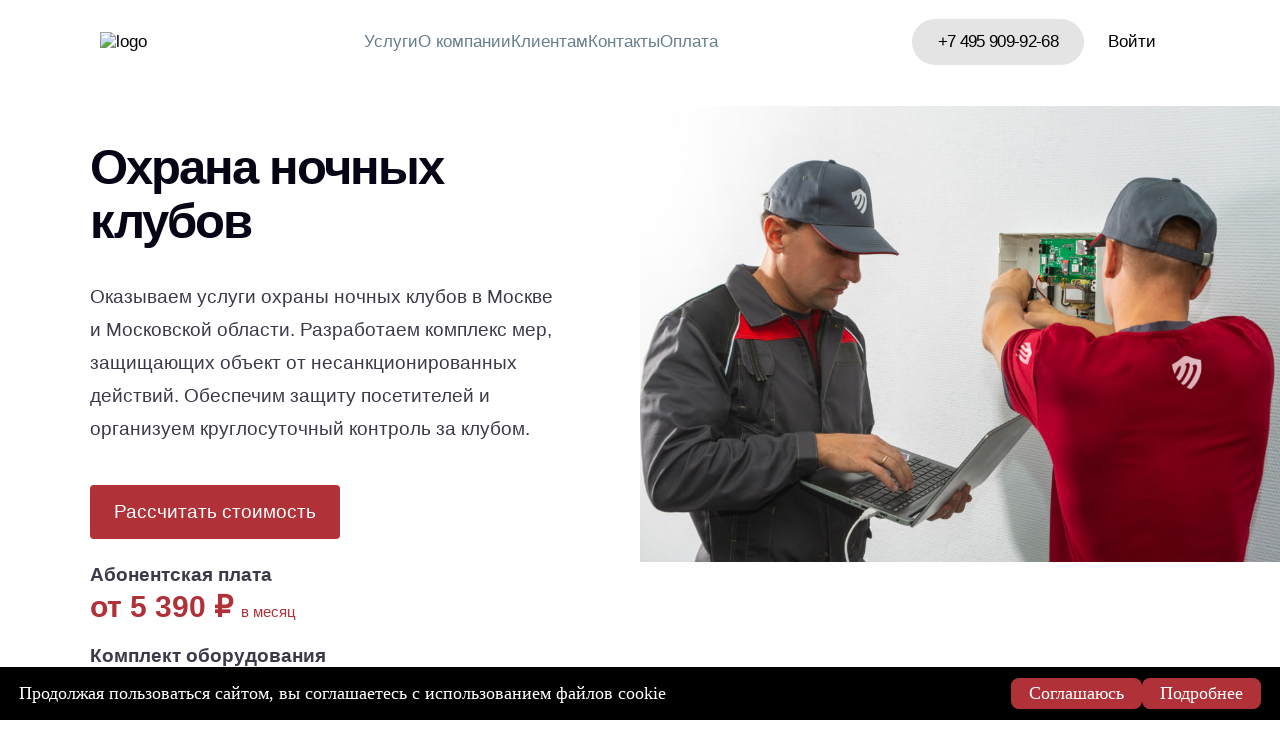

--- FILE ---
content_type: text/html; charset=UTF-8
request_url: https://rustelematika.ru/okhrana-nochnykh-klubov/
body_size: 18201
content:
<!DOCTYPE html>
<html lang="ru">
<head>
    <meta http-equiv="Content-Type" content="text/html; charset=UTF-8" />
<meta name="keywords" content="Охрана ночных клубов" />
<meta name="description" content="Охрана ночных клубов и баров в Москве от «Рустелематика»: выгодные цена, тарифы и комплекты оборудования.  Профессиональная пультовая служба клубов Москвы и Подмосковья, интеграция пожарных оповещателей, комплексы защиты, экстренное уведомление, установка видеокамер и систем контроля доступа." />
<link href="/bitrix/cache/css/s1/rtm.2025/page_01b01f502ce513dd18f07efd3a0679b7/page_01b01f502ce513dd18f07efd3a0679b7_v1.css?1765180150158209" type="text/css"  rel="stylesheet" />
<link href="/bitrix/cache/css/s1/rtm.2025/template_4df4518b9290657ea628d4c782659209/template_4df4518b9290657ea628d4c782659209_v1.css?176518014097669" type="text/css"  data-template-style="true" rel="stylesheet" />

                    
			
			<!-- calltouch -->
			
			<!-- calltouch -->


			
<meta charset="UTF-8" />
<meta http-equiv="X-UA-Compatible" content="ie=edge" />
<meta name="viewport" content="width=device-width,initial-scale=1">



    <title>Охрана ночных клубов и баров в Москве | выгодные цены от ЧОП «Рустелематика»</title>
        <meta name="yandex-verification" content="4550d440fbfa4c94"/>
<!-- Yandex.Metrika counter -->

<noscript>
    <div><img src="https://mc.yandex.ru/watch/61671403" style="position:absolute; left:-9999px;" alt=""/></div>
</noscript>
<!-- /Yandex.Metrika counter -->


    
<!-- Yandex.Metrika counter -->

<noscript><div><img src="https://mc.yandex.ru/watch/103801995" style="position:absolute; left:-9999px;" alt="" /></div></noscript>
<!-- /Yandex.Metrika counter -->

<meta name="yandex-verification" content="0a25fe491c3b22b5"/>
<meta name="google-site-verification" content="yB6Lp1-bltT6rR0HDEURAsonqD_IczhwQ7CAwAjKvgI"/>

<!-- calltouch -->

<!-- calltouch -->
    <link rel="apple-touch-icon" sizes="76x76" href="/favicon/apple-touch-icon.png">
    <link rel="icon" type="image/png" sizes="32x32" href="/favicon/favicon-32x32.png">
    <link rel="icon" type="image/png" sizes="16x16" href="/favicon/favicon-16x16.png">
    <link rel="manifest" href="/favicon/site.webmanifest">
    <link rel="mask-icon" href="/favicon/safari-pinned-tab.svg" color="#5bbad5">
</head>
<body>
    <div class="bx-panel-wrap"></div>
    <header class="header">
            <div class='burger-menu'>
        <nav class="burger-menu__nav" tabs-list="tabs-list">
                            <a href="#" data-tab-id="#chapter0"
                   class="burger-menu__nav-link tab-link">
                    Услуги                </a>
                            <a href="/company/" data-tab-id="#chapter1"
                   class="burger-menu__nav-link">
                    О компании                </a>
                            <a href="#" data-tab-id="#chapter2"
                   class="burger-menu__nav-link tab-link">
                    Клиентам                </a>
                            <a href="/contacts/" data-tab-id="#chapter3"
                   class="burger-menu__nav-link">
                    Контакты                </a>
                            <a href="/payments" data-tab-id="#chapter4"
                   class="burger-menu__nav-link">
                    Оплата                </a>
                    </nav>
                    <div class="burger-menu__more tab-content --services" id="chapter0">
                <p class="burger-menu__more-title">Услуги</p>
                                    <div class="burger-menu__more-inner">
                        <a href="#" class="burger-menu__more-inner-title">
                            Частным лицам                        </a>
                                                    <div class="burger-menu__more-inner-list">
                                                                    <a href="/okhrana-domov/" class="burger-menu__more-inner-item">
                                        Охрана дома                                    </a>
                                                                    <a href="/okhrana-kvartir/" class="burger-menu__more-inner-item">
                                        Охрана квартиры                                    </a>
                                                                    <a href="/okhrana-dachi/" class="burger-menu__more-inner-item">
                                        Охрана дачи                                    </a>
                                                                    <a href="/okhrana-garazha/" class="burger-menu__more-inner-item">
                                        Охрана гаража                                    </a>
                                                                    <a href="/montazh-pozharnih-signalizatsiy/" class="burger-menu__more-inner-item">
                                        Пожарная сигнализация                                    </a>
                                                            </div>
                                            </div>
                                    <div class="burger-menu__more-inner">
                        <a href="#" class="burger-menu__more-inner-title">
                            Бизнесу                        </a>
                                                    <div class="burger-menu__more-inner-list">
                                                                    <a href="/business/" class="burger-menu__more-inner-item">
                                        Охрана бизнеса                                    </a>
                                                                    <a href="/ustanovka-videonablyudeniya/" class="burger-menu__more-inner-item">
                                        Видеонаблюдение                                    </a>
                                                                    <a href="/pultovaya-okhrana/" class="burger-menu__more-inner-item">
                                        Пультовая охрана                                    </a>
                                                                    <a href="/montazh-sistemy-skud/" class="burger-menu__more-inner-item">
                                        СКУД                                    </a>
                                                                    <a href="/montazh-pozharnih-signalizatsiy/" class="burger-menu__more-inner-item">
                                        Пожарная сигнализация                                    </a>
                                                                    <a href="/ustanovka-okhrannoy-signalizatsii/" class="burger-menu__more-inner-item">
                                        Охранная сигнализация                                    </a>
                                                                    <a href="/montazh-trevozhnoy-knopki/" class="burger-menu__more-inner-item">
                                        Тревожная кнопка                                    </a>
                                                            </div>
                                            </div>
                                    <div class="burger-menu__more-inner">
                        <a href="#" class="burger-menu__more-inner-title">
                            Физическая охрана                        </a>
                                                    <div class="burger-menu__more-inner-list">
                                                                    <a href="/ohrana-meropriyatij/" class="burger-menu__more-inner-item">
                                        Охрана мероприятий                                    </a>
                                                                    <a href="/okhrana-gruzov/" class="burger-menu__more-inner-item">
                                        Охрана грузов                                    </a>
                                                                    <a href="/okhrana-vystavok/" class="burger-menu__more-inner-item">
                                        Охрана выставок                                    </a>
                                                                    <a href="/okhrana-predpriyatiy/" class="burger-menu__more-inner-item">
                                        Охрана предприятий                                    </a>
                                                                    <a href="/okhrana-dachnykh-poselkov/" class="burger-menu__more-inner-item">
                                        Охрана дачных поселков                                    </a>
                                                                    <a href="/okhrana-zdaniy/" class="burger-menu__more-inner-item">
                                        Охрана зданий                                    </a>
                                                                    <a href="/postovaya-okhrana/" class="burger-menu__more-inner-item">
                                        Постовая охрана                                    </a>
                                                            </div>
                                            </div>
                            </div>
                    <div class="burger-menu__more tab-content" id="chapter1">
                <p class="burger-menu__more-title">О компании</p>
                            </div>
                    <div class="burger-menu__more tab-content" id="chapter2">
                <p class="burger-menu__more-title">Клиентам</p>
                                    <div class="burger-menu__more-inner">
                        <a href="/faq/" class="burger-menu__more-inner-title">
                            Помощь                        </a>
                                            </div>
                                    <div class="burger-menu__more-inner">
                        <a href="https://my.rustelematika.ru/login" class="burger-menu__more-inner-title">
                            Личный кабинет                        </a>
                                            </div>
                                    <div class="burger-menu__more-inner">
                        <a href="/blog/" class="burger-menu__more-inner-title">
                            Блог                        </a>
                                            </div>
                            </div>
                    <div class="burger-menu__more tab-content" id="chapter3">
                <p class="burger-menu__more-title">Контакты</p>
                            </div>
                    <div class="burger-menu__more tab-content" id="chapter4">
                <p class="burger-menu__more-title">Оплата</p>
                            </div>
                                        <a class="burger-menu__phone-btn btn btn-primary" href="tel:+74959099268">+7 495 909-92-68</a>
            </div>
        <a href="/" class='header__logo'>
            <img src="/local/templates/rtm.2025/assets/img/logo.svg" alt="logo">
        </a>
                <nav class="header__nav">
                    <div class="header__nav-link --services">
                <a href="#" class="--origin">Услуги</a>
                            </div>
                    <div class="header__nav-link">
                <a href="/company/" class="--origin">О компании</a>
                            </div>
                    <div class="header__nav-link">
                <a href="#" class="--origin">Клиентам</a>
                                    <div class="header__dropdown hidden">
                        <div class="header__dropdown-inner">
                                                            <a href="/faq/" class="header__dropdown-link">Помощь</a>
                                                            <a href="https://my.rustelematika.ru/login" class="header__dropdown-link">Личный кабинет</a>
                                                            <a href="/blog/" class="header__dropdown-link">Блог</a>
                                                    </div>
                    </div>
                            </div>
                    <div class="header__nav-link">
                <a href="/contacts/" class="--origin">Контакты</a>
                            </div>
                    <div class="header__nav-link">
                <a href="/payments" class="--origin">Оплата</a>
                            </div>
            </nav>
                        <div class="services-menu grid hidden">
            <p class="services-menu__title col-3">Услуги</p>
                            <div class="col-3">
                    <a href="#" class="services-menu__subtitle">Частным лицам</a>
                                            <div class="services-menu__more">
                                                            <a href="/okhrana-domov/">Охрана дома</a>
                                                            <a href="/okhrana-kvartir/">Охрана квартиры</a>
                                                            <a href="/okhrana-dachi/">Охрана дачи</a>
                                                            <a href="/okhrana-garazha/">Охрана гаража</a>
                                                            <a href="/montazh-pozharnih-signalizatsiy/">Пожарная сигнализация</a>
                                                    </div>
                                    </div>
                            <div class="col-3">
                    <a href="#" class="services-menu__subtitle">Бизнесу</a>
                                            <div class="services-menu__more">
                                                            <a href="/business/">Охрана бизнеса</a>
                                                            <a href="/ustanovka-videonablyudeniya/">Видеонаблюдение</a>
                                                            <a href="/pultovaya-okhrana/">Пультовая охрана</a>
                                                            <a href="/montazh-sistemy-skud/">СКУД</a>
                                                            <a href="/montazh-pozharnih-signalizatsiy/">Пожарная сигнализация</a>
                                                            <a href="/ustanovka-okhrannoy-signalizatsii/">Охранная сигнализация</a>
                                                            <a href="/montazh-trevozhnoy-knopki/">Тревожная кнопка</a>
                                                    </div>
                                    </div>
                            <div class="col-3">
                    <a href="#" class="services-menu__subtitle">Физическая охрана</a>
                                            <div class="services-menu__more">
                                                            <a href="/ohrana-meropriyatij/">Охрана мероприятий</a>
                                                            <a href="/okhrana-gruzov/">Охрана грузов</a>
                                                            <a href="/okhrana-vystavok/">Охрана выставок</a>
                                                            <a href="/okhrana-predpriyatiy/">Охрана предприятий</a>
                                                            <a href="/okhrana-dachnykh-poselkov/">Охрана дачных поселков</a>
                                                            <a href="/okhrana-zdaniy/">Охрана зданий</a>
                                                            <a href="/postovaya-okhrana/">Постовая охрана</a>
                                                    </div>
                                    </div>
                    </div>
                                            <div class="header__additional">
                                            <a class="header__phone-btn btn btn-primary" href="tel:+74959099268">+7 495 909-92-68</a>
                        <a class="header__login-btn btn btn-transparent" href="https://my.rustelematika.ru/login"
               target="_blank">Войти</a>
        </div>
        <button type="button" class="header__burger hidden-lg"></button>
    </header>
    <main class="inner-page">

<div class="section section_l">
    <div class="board-block">
        <div class="wrapper">
            <div class="board-block__inner">
                                <img class="board-block__img" src="/upload/iblock/e1d/cr7obp0vq9xgfstjff6rd96jq0200w70.jpg" onclick="$('.action-form').data('com').show(); ym(61671403,'reachGoal','zayavka_s_akcii'); return true;"/>
              
                <div class="board-block__box">
                    <h1 class="board-block__title">Охрана ночных клубов</h1>

                                        <p class="board-block__text">Оказываем услуги охраны ночных клубов в Москве и Московской области. Разработаем комплекс мер, защищающих объект от несанкционированных действий. Обеспечим защиту посетителей и организуем круглосуточный контроль за клубом.

<div><button class="w-btn w-btn_accent" onclick="$('.consalt-form').data('com').show(); ym(61671403,'reachGoal','zakaz-uslugu-kv'); return true;">Рассчитать стоимость</button></div></p>
                  
                    <div class="board-block__options">

                      
                                                <div class="board-block__option"><span>Абонентская плата</span>
                              <p class="rates__price"><span>от 5 390 <i class="rub">&#8381;</i></span><small>в месяц</small></p>
                          </div>
                      
                                                                        <div class="board-block__option"><span>Комплект оборудования</span>
                              <p class="rates__price"><span>от 15 990 <i class="rub">&#8381;</i></span></p>
                          </div>
                                          </div>

                    <div class="board-block__actions">
                                                                        <button class="w-btn w-btn_accent" onclick="$('.consalt-form').data('com').show(); ym(61671403,'reachGoal','zakaz-uslugu-kv'); return true;">Получить консультацию</button>
                      
                                          </div>
                </div>
            </div>
        </div>
    </div>
</div>

  
  
  
  
  
  
  
  
  
  
  
  
    
  
  
  
  
  
  
  
  
  
  
  
    
  
  
  
  
  
  
  
  
  
  
  
    
  
  
  
  
  
  
  
  
  
  
  
    
  
  
  
  
          <div class="section section_m">
            <div class="partners-slider">
                <div class="section section_m">
                    <div class="wrapper">
                        <div class="title-block title-block_slider-nav">
                            <h2 class="title-block__subtitle">Компании с которыми мы работаем:</h2>
                            <div class="partners-slider__navs navs-slider navs-slider_desktop">
                                <div class="navs-slider__nav navs-slider__nav_prev">
                                    <svg width="11" height="18" viewBox="0 0 11 18" fill="none" xmlns="http://www.w3.org/2000/svg">
                                        <path d="M9.59998 16.2L2.39998 8.99999L9.59998 1.79999" stroke="#A5AEB8" stroke-width="2.4"></path>
                                    </svg>
                                </div>
                                <div class="navs-slider__nav navs-slider__nav_next">
                                    <svg width="11" height="18" viewBox="0 0 11 18" fill="none" xmlns="http://www.w3.org/2000/svg" transform="rotate(180)">
                                        <path d="M9.59998 16.2L2.39998 8.99999L9.59998 1.79999" stroke="#A5AEB8" stroke-width="2.4"></path>
                                    </svg>
                                </div>
                            </div>
                        </div>
                    </div>
                </div>
                <div class="section">
                    <div class="wrapper">
                        <div class="partners-slider__slider swiper-container swiper">
                            <div class="swiper-wrapper">
                                                                                                    <div class="partners-slider__slide swiper-slide">
                                          <div class="partners-slider__partner"><img alt="1500+ квартир" title="1500+ квартир" src="/upload/iblock/308/308eaa41176177c2ab6cfc2522e7bf77.png" /></div>
                                      </div>
                                                                                                                                    <div class="partners-slider__slide swiper-slide">
                                          <div class="partners-slider__partner"><img alt="800+ домов" title="800+ домов" src="/upload/iblock/4c7/4c766d9f9950f951c6dbf85b3b89a83a.png" /></div>
                                      </div>
                                                                                                                                    <div class="partners-slider__slide swiper-slide">
                                          <div class="partners-slider__partner"><img alt="Burger King" title="Burger King" src="/upload/iblock/205/205e1be999da0dc92e4eb476e8ed65ae.png" /></div>
                                      </div>
                                                                                                                                    <div class="partners-slider__slide swiper-slide">
                                          <div class="partners-slider__partner"><img alt="ADAMAS" title="ADAMAS" src="/upload/iblock/ba1/ba1b915c8c5fb06ec2bf70053208bf50.png" /></div>
                                      </div>
                                                                                                                                    <div class="partners-slider__slide swiper-slide">
                                          <div class="partners-slider__partner"><img alt="ЗАОДНО" title="ЗАОДНО" src="/upload/iblock/d46/d4625557a96d625e12eca01688e1f4fc.png" /></div>
                                      </div>
                                                                                                                                    <div class="partners-slider__slide swiper-slide">
                                          <div class="partners-slider__partner"><img alt="БИОМЕД" title="БИОМЕД" src="/upload/iblock/b04/b04a2ca9fb58055952110e27fb7db242.png" /></div>
                                      </div>
                                                                                                                                    <div class="partners-slider__slide swiper-slide">
                                          <div class="partners-slider__partner"><img alt="Читай Город" title="Читай Город" src="/upload/iblock/d37/d3704fd58fb4f246266cc5448e476c37.png" /></div>
                                      </div>
                                                                                                                                    <div class="partners-slider__slide swiper-slide">
                                          <div class="partners-slider__partner"><img alt="Детский мир" title="Детский мир" src="/upload/iblock/a0d/a0d5521df5bee40b19b5464713965917.png" /></div>
                                      </div>
                                                                                                                                    <div class="partners-slider__slide swiper-slide">
                                          <div class="partners-slider__partner"><img alt="Добрынинский" title="Добрынинский" src="/upload/iblock/9e4/9e41a6c4ffe3ce962b8e6e2ba7054b8c.png" /></div>
                                      </div>
                                                                                                                                    <div class="partners-slider__slide swiper-slide">
                                          <div class="partners-slider__partner"><img alt="Герб" title="Герб" src="/upload/iblock/0e7/0e77b2825d1eda8fc9f98708c7e7841b.png" /></div>
                                      </div>
                                                                                                                                    <div class="partners-slider__slide swiper-slide">
                                          <div class="partners-slider__partner"><img alt="Глобал Текс" title="Глобал Текс" src="/upload/iblock/db4/db4e41fbe8550b0ffa9fef300ae76e53.png" /></div>
                                      </div>
                                                                                                                                    <div class="partners-slider__slide swiper-slide">
                                          <div class="partners-slider__partner"><img alt="Gloria Jeans" title="Gloria Jeans" src="/upload/iblock/fa8/fa8f7d8970be6d6243e30b694647783e.png" /></div>
                                      </div>
                                                                                                                                    <div class="partners-slider__slide swiper-slide">
                                          <div class="partners-slider__partner"><img alt="GREEN WOOD" title="GREEN WOOD" src="/upload/iblock/be6/be6c63f069b117551e6b5a7e590ab94a.png" /></div>
                                      </div>
                                                                                                                                    <div class="partners-slider__slide swiper-slide">
                                          <div class="partners-slider__partner"><img alt="HINO" title="HINO" src="/upload/iblock/acc/accc7eafc114b453677597250c5061d0.png" /></div>
                                      </div>
                                                                                                                                    <div class="partners-slider__slide swiper-slide">
                                          <div class="partners-slider__partner"><img alt="HITEJINRO" title="HITEJINRO" src="/upload/iblock/185/185d4aded4aefc12e7d6a5fbd728b9a9.png" /></div>
                                      </div>
                                                                                                                                    <div class="partners-slider__slide swiper-slide">
                                          <div class="partners-slider__partner"><img alt="HS-NAUKA" title="HS-NAUKA" src="/upload/iblock/78b/78bd77cb5ed875adc95c5e96d330afcc.png" /></div>
                                      </div>
                                                                                                                                    <div class="partners-slider__slide swiper-slide">
                                          <div class="partners-slider__partner"><img alt="Курчатовский институт" title="Курчатовский институт" src="/upload/iblock/f22/f22681b3534b0148bcbc1ef55c6ccbcf.png" /></div>
                                      </div>
                                                                                                                                    <div class="partners-slider__slide swiper-slide">
                                          <div class="partners-slider__partner"><img alt="Красное & Белое" title="Красное & Белое" src="/upload/iblock/034/0343a45226c08ae1ae2bae3c395e3e3a.png" /></div>
                                      </div>
                                                                                                                                    <div class="partners-slider__slide swiper-slide">
                                          <div class="partners-slider__partner"><img alt="KFC" title="KFC" src="/upload/iblock/ae3/ae3af6c5eb4e4858313016f7079c17fb.png" /></div>
                                      </div>
                                                                                                                                    <div class="partners-slider__slide swiper-slide">
                                          <div class="partners-slider__partner"><img alt="Л'Этуаль" title="Л'Этуаль" src="/upload/iblock/59a/59a6f083266e0d7a8e92b39fdfba7ca0.png" /></div>
                                      </div>
                                                                                                                                    <div class="partners-slider__slide swiper-slide">
                                          <div class="partners-slider__partner"><img alt="М.Видео" title="М.Видео" src="/upload/iblock/88d/88dc231c3abe837bdffad323c94c4e4d.png" /></div>
                                      </div>
                                                                                                                                    <div class="partners-slider__slide swiper-slide">
                                          <div class="partners-slider__partner"><img alt="МЕDCИ" title="МЕDCИ" src="/upload/iblock/37d/37da39302570ff6c7127be4a452178e1.png" /></div>
                                      </div>
                                                                                                                                    <div class="partners-slider__slide swiper-slide">
                                          <div class="partners-slider__partner"><img alt="Мираторг" title="Мираторг" src="/upload/iblock/353/35390ca0803d7ebddcd82afb80b6dfc8.png" /></div>
                                      </div>
                                                                                                                                    <div class="partners-slider__slide swiper-slide">
                                          <div class="partners-slider__partner"><img alt="МОСОБЛЕИРЦ" title="МОСОБЛЕИРЦ" src="/upload/iblock/35b/35b9eec7ad23c6cfee41c69925940e97.png" /></div>
                                      </div>
                                                                                                                                    <div class="partners-slider__slide swiper-slide">
                                          <div class="partners-slider__partner"><img alt="ПРЕСТИЖ-ПОЛИС" title="ПРЕСТИЖ-ПОЛИС" src="/upload/iblock/04f/04fcb32aeb3f8250a4c50625db3504d8.png" /></div>
                                      </div>
                                                                                                                                    <div class="partners-slider__slide swiper-slide">
                                          <div class="partners-slider__partner"><img alt="HITEJINRO" title="HITEJINRO" src="/upload/iblock/e6a/e6ad34911f37560b06264129c125857c.png" /></div>
                                      </div>
                                                                                                                                    <div class="partners-slider__slide swiper-slide">
                                          <div class="partners-slider__partner"><img alt="Раменское телевидение" title="Раменское телевидение" src="/upload/iblock/eae/eae84229bc8ce01ba4bbaf5f797d179c.png" /></div>
                                      </div>
                                                                                                                                    <div class="partners-slider__slide swiper-slide">
                                          <div class="partners-slider__partner"><img alt="Смешные цены" title="Смешные цены" src="/upload/iblock/fcc/fcc808956d1a8e6cca8f171033c6a12c.png" /></div>
                                      </div>
                                                                                                                                    <div class="partners-slider__slide swiper-slide">
                                          <div class="partners-slider__partner"><img alt="ТЦ КУБ" title="ТЦ КУБ" src="/upload/iblock/876/876818d3e8cd5a7cc93c145a1a5be16b.png" /></div>
                                      </div>
                                                                                                                                    <div class="partners-slider__slide swiper-slide">
                                          <div class="partners-slider__partner"><img alt="ТЦ МИТИНО" title="ТЦ МИТИНО" src="/upload/iblock/5f3/5f3d40c35c57d80edc75cce5c68285dd.png" /></div>
                                      </div>
                                                                                                                                    <div class="partners-slider__slide swiper-slide">
                                          <div class="partners-slider__partner"><img alt="У Палыча" title="У Палыча" src="/upload/iblock/f93/f933823aa31a22d0e93c7309ab5ee3ba.png" /></div>
                                      </div>
                                                                                                                                    <div class="partners-slider__slide swiper-slide">
                                          <div class="partners-slider__partner"><img alt="ВАТУТИНКИ" title="ВАТУТИНКИ" src="/upload/iblock/c41/c41c4dfce34d6cf9ee60df1d1b0d7f76.png" /></div>
                                      </div>
                                                                                                                                    <div class="partners-slider__slide swiper-slide">
                                          <div class="partners-slider__partner"><img alt="ВкусВилл" title="ВкусВилл" src="/upload/iblock/02f/02f13a18a82c9864f911d21a41bf5055.png" /></div>
                                      </div>
                                                                                                                                    <div class="partners-slider__slide swiper-slide">
                                          <div class="partners-slider__partner"><img alt="Спортмастер" title="Спортмастер" src="/upload/iblock/7d4/7d4957c09cac6917b0e172c00d7ef9a7.jpg" /></div>
                                      </div>
                                                                                                                                    <div class="partners-slider__slide swiper-slide">
                                          <div class="partners-slider__partner"><img alt="Sunlight" title="Sunlight" src="/upload/iblock/8f5/8f5ee26c64f829418fc14179efc418ad.jpg" /></div>
                                      </div>
                                                                                                                                    <div class="partners-slider__slide swiper-slide">
                                          <div class="partners-slider__partner"><img alt="Винлаб" title="Винлаб" src="/upload/iblock/3fd/3fd41c2b6067bb1591fb5e445fee3621.jpg" /></div>
                                      </div>
                                                                                                                                    <div class="partners-slider__slide swiper-slide">
                                          <div class="partners-slider__partner"><img alt="Рольф" title="Рольф" src="/upload/iblock/257/257c4eacbccb68b27929cff610bfe273.jpg" /></div>
                                      </div>
                                                                                                                                    <div class="partners-slider__slide swiper-slide">
                                          <div class="partners-slider__partner"><img alt="Ozon" title="Ozon" src="/upload/iblock/b91/b916e8e1c48ec8e7065c5ac564068ff8.jpg" /></div>
                                      </div>
                                                                                                                                    <div class="partners-slider__slide swiper-slide">
                                          <div class="partners-slider__partner"><img alt="Доктор Столетов" title="Доктор Столетов" src="/upload/iblock/30b/30bc078b8d8f00026658e27be2e381e4.jpg" /></div>
                                      </div>
                                                                                                                                    <div class="partners-slider__slide swiper-slide">
                                          <div class="partners-slider__partner"><img alt="585 золотой" title="585 золотой" src="/upload/iblock/106/1067c96fafa823500ed84d95f3c68bb5.png" /></div>
                                      </div>
                                                                                                                                    <div class="partners-slider__slide swiper-slide">
                                          <div class="partners-slider__partner"><img alt="Кюхенлэнд" title="Кюхенлэнд" src="/upload/iblock/140/140a4eb77af9c8fba103e1c25f1c2310.png" /></div>
                                      </div>
                                                                                                                                    <div class="partners-slider__slide swiper-slide">
                                          <div class="partners-slider__partner"><img alt="Улыбка Радуги" title="Улыбка Радуги" src="/upload/iblock/681/68100e9970a23137df1d04164ee26d91.png" /></div>
                                      </div>
                                                                                                                                    <div class="partners-slider__slide swiper-slide">
                                          <div class="partners-slider__partner"><img alt="Аптека.ру" title="Аптека.ру" src="/upload/iblock/fdb/fdb3d3c2f1bfbffebc6a72354e05876c.png" /></div>
                                      </div>
                                                                                                                                    <div class="partners-slider__slide swiper-slide">
                                          <div class="partners-slider__partner"><img alt="WILDBERRIES" title="WILDBERRIES" src="/upload/iblock/e0e/e0e56f1997871811531f273536bb83b1.png" /></div>
                                      </div>
                                                                                                                                    <div class="partners-slider__slide swiper-slide">
                                          <div class="partners-slider__partner"><img alt="X5 RETAIL GROUP" title="X5 RETAIL GROUP" src="/upload/iblock/a80/a80b474bf73aac7720516ceb34ebc6b1.png" /></div>
                                      </div>
                                                                                                                                    <div class="partners-slider__slide swiper-slide">
                                          <div class="partners-slider__partner"><img alt="Банк СОЛИДАРНОСТЬ" title="Банк СОЛИДАРНОСТЬ" src="/upload/iblock/413/41369c738537adfe06eee4db7e95121f.png" /></div>
                                      </div>
                                                                                          </div>
                        </div>
                    </div>
                </div>
            </div>
        </div>
  
  
  
  
  
  
  
    
  
  
  
  
  
  
  
  
  
  
  
    
  
  
  
  
  
          <div class="section section_l">
            <div class="come-us">
                <div class="wrapper">
                    <div class="come-us__inner">
                        <div class="come-us__form">
                            <div class="come-us__form-title">Обратитесь к нам</div>
                          
<div action="" class="form form_invite invite-form" data-endpoint="/api/home-invite-form/">

    
    <div class="come-us__form-row">
        <div class="input">
            <input type="text" name="phone" placeholder="+7 ___" value="" class="js-input-interval mask-input"/>
        </div>
        <p class="text-success hidden text-success_color_blue"></p>
        <button class="w-btn w-btn_accent js-submit" onclick="ym(61671403, 'reachGoal', 'konsult-static'); return true;">Обратный звонок</button>
    </div>
    

    <div class="js-recaptcha" id="invite-form"
         data-sitekey="6LeN1agUAAAAAEeZa9G1yV3X4p97eI3pE-bi0ybZ"
         data-callback="reCaptchaCallback_invite_form"
         data-size="invisible">
    </div>
    <label class="come-us__politic">
        <div class="switch-checkbox">
            <input type="checkbox" name="policy" class="form__input js-input" />
            <span></span>
        </div>
        <span>Я согласен <a href="/policy/" target="_blank">на обработку моих персональных данных</a></span>
    </label>
</div>                        </div>
	                    <div style="display: flex; align-items: center; justify-content: center; background-image: none" class="come-us__quote">
		                    <img src="https://rustelematika.ru/upload/%D0%BB%D0%BE%D0%B3%D0%BE%D1%82%D0%B8%D0%BF.png"/>
	                    </div>
                    </div>
                </div>
            </div>
        </div>
        </div>
  
  
  
  
  
  
    
  
  
  
  
  
  
  
  
  
  
  
    
  
  
  
  
  
  
          <div class="section section_l">
            <div class="app-slider">
                <div class="wrapper">
                    <div class="title-block title-block_app">
                        <div class="title-block__box">
                            <h2 class="title-block__subtitle">Рустелематика, личный кабинет</h2>
                            <h5 class="title-block__descr">Бесплатное мобильное приложение для пользователей</h5>
                        </div>
                        <div class="app-btns"><a target="blank" class="app-btns__item" href="https://apps.apple.com/ru/app/rtm/id6702021675"><svg class="app-btns__icon" viewBox="0 0 39 40" fill="none" xmlns="http://www.w3.org/2000/svg">
                                    <path d="M19.4925 9.69012L20.2038 8.46387C20.3084 8.28223 20.4478 8.12299 20.614 7.99523C20.7802 7.86747 20.9699 7.77369 21.1723 7.71925C21.3748 7.66481 21.5859 7.65078 21.7938 7.67795C22.0016 7.70512 22.2021 7.77297 22.3837 7.87762C22.5654 7.98226 22.7246 8.12166 22.8524 8.28785C22.9802 8.45404 23.0739 8.64377 23.1284 8.8462C23.1828 9.04863 23.1968 9.2598 23.1697 9.46766C23.1425 9.67552 23.0746 9.87598 22.97 10.0576L16.1338 21.8939H21.0788C22.68 21.8939 23.5788 23.7764 22.8838 25.0814H8.39125C7.50875 25.0814 6.7975 24.3701 6.7975 23.4876C6.7975 22.6051 7.50875 21.8939 8.39125 21.8939H12.4537L17.6562 12.8776L16.0312 10.0576C15.8394 9.69211 15.7965 9.26653 15.9116 8.8701C16.0266 8.47367 16.2906 8.13715 16.6483 7.93108C17.006 7.72501 17.4295 7.66539 17.8302 7.76471C18.2308 7.86404 18.5775 8.11459 18.7975 8.46387L19.4925 9.69012ZM13.3438 26.7214L11.8125 29.3776C11.7079 29.5593 11.5685 29.7185 11.4023 29.8463C11.2361 29.974 11.0463 30.0678 10.8439 30.1222C10.6415 30.1767 10.4303 30.1907 10.2225 30.1635C10.0146 30.1364 9.81413 30.0685 9.6325 29.9639C9.45087 29.8592 9.29162 29.7198 9.16386 29.5536C9.0361 29.3874 8.94232 29.1977 8.88788 28.9953C8.83344 28.7929 8.81941 28.5817 8.84658 28.3738C8.87376 28.166 8.9416 27.9655 9.04625 27.7839L10.1875 25.8151C11.4688 25.4164 12.5162 25.7214 13.3438 26.7214ZM26.5387 21.9014H30.6875C31.57 21.9014 32.2812 22.6126 32.2812 23.4951C32.2812 24.3776 31.57 25.0889 30.6875 25.0889H28.3825L29.9375 27.7839C30.1293 28.1494 30.1722 28.575 30.0572 28.9714C29.9421 29.3678 29.6781 29.7043 29.3204 29.9104C28.9628 30.1165 28.5392 30.1761 28.1386 30.0768C27.7379 29.9774 27.3912 29.7269 27.1712 29.3776C24.5537 24.8389 22.585 21.4401 21.2812 19.1751C19.945 16.8701 20.8988 14.5576 21.8438 13.7764C22.89 15.5739 24.4525 18.2839 26.5387 21.9014ZM19.5 0.870117C8.79625 0.870117 0.125 9.54262 0.125 20.2451C0.125 30.9476 8.7975 39.6201 19.5 39.6201C30.2038 39.6201 38.875 30.9476 38.875 20.2451C38.875 9.54262 30.2025 0.870117 19.5 0.870117ZM36.375 20.2451C36.375 29.5189 28.8675 37.1201 19.5 37.1201C10.2262 37.1201 2.625 29.6126 2.625 20.2451C2.625 10.9714 10.1325 3.37012 19.5 3.37012C28.7738 3.37012 36.375 10.8776 36.375 20.2451Z" />
                                </svg>
                                <div class="app-btns__box"><span>Доступно в</span><span>App Store</span></div></a><a target="blank" class="app-btns__item" href="https://play.google.com/store/apps/details?id=com.rtm.office&pcampaignid=web_share"><svg class="app-btns__icon" viewBox="0 0 31 35" fill="none" xmlns="http://www.w3.org/2000/svg">
                                    <path d="M2.16667 0.635254C2.45995 0.63548 2.74798 0.713093 3.00167 0.860254L29.675 16.3036C29.9276 16.4501 30.1372 16.6604 30.2829 16.9134C30.4287 17.1664 30.5054 17.4533 30.5054 17.7453C30.5054 18.0372 30.4287 18.3241 30.2829 18.5771C30.1372 18.8301 29.9276 19.0404 29.675 19.1869L3.00167 34.6303C2.74838 34.7769 2.46096 34.8542 2.1683 34.8545C1.87564 34.8548 1.58806 34.778 1.33449 34.6319C1.08092 34.4858 0.8703 34.2754 0.723811 34.0221C0.577323 33.7687 0.500131 33.4813 0.5 33.1886V2.30192C0.5 1.85989 0.675595 1.43597 0.988155 1.12341C1.30072 0.810849 1.72464 0.635254 2.16667 0.635254ZM15.9867 20.1019L8.49 27.5986L17.9883 22.1003L15.9883 20.1003L15.9867 20.1019ZM3.83333 7.94192V27.5419L13.6333 17.7419L3.83333 7.94192ZM20.9733 15.1119L18.3433 17.7453L20.9733 20.3736L25.5133 17.7453L20.9717 15.1136L20.9733 15.1119ZM8.49 7.88525L15.99 15.3853L17.9883 13.3853L8.49 7.88525Z"/>
                                </svg>
                                <div class="app-btns__box"><span>Доступно в</span><span>Google Play</span></div></a></div>
                    </div>
                    <div class="app-slider__slider"> <!-- swiper-container -->
                        <div class="swiper-wrapper">
                            <div class="swiper-slide app-slider__slide">
                                <div class="app-slider__card">
                                    <div class="app-slider__card-img"><img src="/images/mobile-2.png" alt=""/></div>
                                    <div class="app-slider__card-description">
                                        <div class="app-slider__box">
                                            <div class="app-slider__title">Возможности приложения:</div>
                                            <ul style="list-style: none;" class="app-slider__text app-slider__list">
                                                <li>История сигналов</li>
                                                <li>Push-уведомления – взятие в “охрану”, снятие, тревоги</li>
                                                <li>Текущий режим системы -  "под охраной", "снят с охраны"</li>
                                                <li>Добавление и удаление доверенных лиц</li>
                                            </ul>
                                        </div>
                                    </div>
                                </div>
                            </div>
                        </div>
                    </div>
                </div>
            </div>
        </div>
  
  
  
  
  
    
  
  
  
  
  
  
  
  
  
  
  
    
  
  
  
  
  
  
  
  
          <section class="section numbers">
            <img class="numbers__img" src="/upload/rustelematika-background.jpg" alt=""/>
            <div class="numbers__content-box">
                <div class="numbers__content">
                    <div class="numbers__title">
                        <span class="numbers__number">10</span>
                        <p class="numbers__text_accent">тысяч</p>
                    </div>
                    <p class="numbers__text">охраняемых объектов</p>
                </div>
                <div class="numbers__content">
                    <div class="numbers__title">
                        <span class="numbers__number">800</span>
                        <p class="numbers__text_accent"></p>
                    </div>
                    <p class="numbers__text">профессиональных сотрудников</p>
                </div>
                <div class="numbers__content">
                    <div class="numbers__title">
                        <span class="numbers__number">9,5</span>
                        <p class="numbers__text_accent">тысяч <br> экипажей</p>
                    </div>
                    <p class="numbers__text">вневедомственной охраны</p>
                </div>
                <div class="numbers__content">
                    <div class="numbers__title">
                        <span class="numbers__number">3</span>
                        <p class="numbers__text_accent">офиса</p>
                    </div>
                    <p class="numbers__text">два в Москве и один в Петербурге</p>
                </div>
                <div class="numbers__content">
                    <div class="numbers__title">
                        <span class="numbers__number">4</span>
                        <p class="numbers__text_accent"></p>
                    </div>
                    <p class="numbers__text">комнаты хранения оружия</p>
                </div>
                <div class="numbers__content">
                    <div class="numbers__title">
                        <span class="numbers__number">68</span>
                        <p class="numbers__text_accent"></p>
                    </div>
                    <p class="numbers__text">регионов присутствия</p>
                </div>
            </div>
        </section>
  
  
  
    
  
  
  
  
  
  
  
  
  
  
  
  


    <div class="section section_m">
        <div class="wrapper">
            <div class="article">
              
                                            <h2 align="center">Этапы организации защиты</h2>

<h3 align="left">Заявка</h3>
<p align="left"><i>Оформление заявки на сайте для предварительного расчета стоимости услуги</i></p>

<h3 align="right">Консультация</h3>
<p align="right"><i>Общение с менеджером и согласование предварительной цены</i></p>

<h3 align="left">Выезд на объект</h3>
<p align="left"><i>Выезд специалиста для осмотра объекта</i></p>

<h3 align="right">Техника</h3>
<p align="right"><i>Определение технических элементов, их вид, количество, места установки</i></p>

<h3 align="left">Договор</h3>
<p align="left"><i>Составление договора</i></p>

<h3 align="right">Монтаж</h3>
<p align="right"><i>Установка технических средств и начало работы</i></p>



<!-- faq -->
<section class="section_l">
<div class="wrapper">
    

<div class="faq">

            <div class="section__head">
                <h2 class="title-block__subtitle">Часто задаваемые вопросы</h2>
            </div>
                            <div class="faq__item js-faq-button active">
                    <div class="faq__title">Как работает охранная сигнализация?</div>
                    <div class="faq__content">
                        <p class="faq__content-text">
                            <ol>
                                <li>Происходит несанкционированное проникновение посторонних на объект;</li>
                                <li>На контрольной панели сразу срабатывает датчик движения, открытия двери или тревожная кнопка и отправляет сигнал в центр реагирования;</li>
                                <li>Оповещение моментально поступает на пульт "Рустелематики";</li>
                                <li>Быстрое отправление и выезд на объект группы вооруженного экипажа охранников.</li>
                            </ol>
                    </div>
                </div>
                <div class="faq__item js-faq-button">
                    <div class="faq__title">Какие услуги по безопасности ночных клубов Вы предлагаете?</div>
                    <div class="faq__content">
                        <p class="faq__content-text">Вы можете приобрести целую систему безопасности: датчики для обнаружения движения и открытия двери, <a href="/trevozhnaya-knopka-vnevedomstvennoy-okhrany/">тревожную кнопку (стационарная, брелок), систему контроля и управления доступом </a> и т.д. Также дополнительно можно установить устройства, которые сообщают о протечке воды, риске задымления и возникновения искры. Цена варьируется в зависимости от особенностей здания и его территории, индивидуальных требований и фирмы установок.</p>
                    </div>
                </div>
                    
<div class="faq__item js-faq-button">
                    <div class="faq__title">Как быстро вы сможете взять под охрану ночной клуб в Москве?</div>
                    <div class="faq__content">
                        <p class="faq__content-text">Мы принимаем заявки каждый день. Выезжаем для анализа территории в назначенное и удобное для Вас время не только по Москве, но и близлежащим районам. Постановка вашего объекта под охрану будет зависеть от размеров территории и требований клиента.</p>
                    </div>
                </div>            
  
         
<div class="faq__item js-faq-button">
                    <div class="faq__title">Какая охрана ночных клубов самая эффективная?</div>
                    <div class="faq__content">
                        <p class="faq__content-text">
                             Для выбора мер эффективной охраны объекта и обеспечения безопасности сотрудников, договора на охрану, подбора технического состава и уточнения расчета стоимости, необходимо отправить контакты для связи в поле, которое находится ниже на странице, указав имя и телефон. Менеджер в ближайшие минуты свяжется с вами, рассчитает оптимальную и выгодную стоимость специально для Вас и даст ответы на любые вопросы.</p>
                    </div>
                </div> 
        </div>
</div>
</section>              
                <div data-hsblock="false" data-hsblock-btn="w-btn w-btn_blue-outline|Читать все|Скрыть" data-hsblock-class="article-hide">
                  <h2>Охрана ночных клубов в Москве</h2>
<p>Ночные клубы в Москве- это места, которые обладают повышенной посещаемостью и славятся различными форс-мажорными ситуациями и возникновением конфликтов. В такие ночные заведения люди приходят, как правило, расслабиться, отдохнуть и зачастую употребить спиртное в баре. Алкогольные напитки часто становятся причиной возникновения неприятных ситуаций. Также в ночных заведениях могут находится лица под воздействием, в том числе, и наркотических веществ.</p>
 <p>В ночных заведениях возникают массовые потасовки, драки, которые провоцируют панику и давку среди гостей. Также множество материальных ценностей внутри помещения является одной из причин, по которой данное заведение становится привлекательным для преступников.</p>
 <p>За счет планировки и строения помещения, могут возникнуть проблемы с эвакуацией сотрудников и гостей, в случае возникновения чрезвычайных ситуаций.</p>
 <p>Ночной клуб является публичным местом, где любое негативное происшествие может вызвать общественный резонанс и ухудшить репутацию, на восстановление которой могут потребоваться немало времени.</p>
 <p>Предугадать развитие событий в клубе практически невозможно, поэтому в таких помещениях просто необходимо уделять внимание охране и контролю клиентов и сотрудников и обстановки при помощи охранников. Профессиональные охранники обязаны уметь быстро вычислять подозрительные личности среди толпы, оперативно принимать решения и действовать в целях безопасности гостей и сотрудников.</p>
 <p>Наличие солидной и внушительной охраны (будь то ЧОП или ЧОО) повысит имидж заведения в глазах гостей, а также станет сдерживающим фактором для злоумышленников и преступников. С надежной охраной клиенты будут чувствовать себя в безопасности, а это позволит увеличить посещаемость такого заведения.</p>


<h2>Среди важных задач и обязанностей охраны ночных клубов выделяют следующие:</h2>

<ul>
<li>предварительная проверка помещения;</li>
<li>составление плана работ в соответствии с площадкой клуба;</li>
<li>подготовка охранников ЧОП к различным ЧС;</li>
<li>установка специальных технических средств для наблюдения и контроля;</li>
<li>разрешение конфликтных ситуаций;</li>
<li>постоянное наблюдение за посетителями и лицами, вызывающими подозрение, находящимися в состоянии алкогольного опьянения, агрессивно ведущими себя в зале и т.п.;</li>
<li>обеспечение пропускного режима;</li>
<li>досмотр сотрудников и посетителей, контроль дресс кода;</li>
<li>пресечение хулиганских действий, воровства, порчи частного имущества;</li>
<li>сохранение внутреннего порядка.</li>
</ul>

              

<h2>Почему стоит сотрудничать с нами? Преимущества:</h2>
<p>Охрана ночных клубов от ЧОП "Рустелематика" в Москве и области представляет собой высокий уровень безопасности для всех посетителей развлекательных заведений. Компания готова обеспечить порядок и безопасность ночных клубов на высшем уровне. </p>
<p>Клиенты, заинтересованные в заказе услуг охраны ночных клубов, могут обратиться в нашу компанию через форму на сайте, указав свои контактные данные и требования к охране. </p>
<ul>
<li>Мы работаем комплексно. Предлагаем все виды услуг по обеспечению безопасности: обследование территории, разработка проекта, монтаж охранных сигнализаций, проведение пусконаладочных работ, техобслуживание и ремонт. С нами охрана обслуживающих клиентов заведений всегда будет обеспечена на 100%, в том числе благодаря службе быстрого реагирования ЧОП.</li>
<li>Имеем все лицензии на осуществление охранной деятельности и устанавливаем только проверенное оборудование от лучших производителей. Предварительно сами проверяем работоспособность всех систем и гарантируем долгий срок эксплуатации.</li>
<li>Наши квалифицированные сотрудники качественно выполняют работы на всех этапах. Большой опыт работы позволяет нам предлагать оптимальное решение для любых типов госучреждений.</li>
<li>"Рустелематика" осуществляет охрану и безопасность людей не только на частных объектах в Москве, но и в близлежащих регионах Московской области.</li>
<li>Для поддержания порядка и безопасности, персонал оснащен необходимыми документами и разрядами, обязательно проходит проверку на профессионализм и готовность к выполнению сложных задач. Каждый сотрудник имеет опыт работы с различными ситуациями, включая контроль за поведением посетителей и мониторинг территории на предмет появления потенциальных угроз.</li>
</ul>

<h2>Как работает компания "Рустелематика" в направлении охраны ночных клубов?</h2>

<p>Как только город погружается в сумеречный мрак, и начинается вечерний ритм его жизни, многие из нас отправляются в ночные клубы, ища развлечения после длительного дневного труда. Однако в этом волшебном мире танцев и музыки, где каждый клуб мерцает звездным блеском, безопасность гостей стоит на первом месте.</p>

<p>Компания "Рустелематика" – настоящий лидер в области охраны. Наше агентство заботится о сохранности каждого гостя, предоставляя высококлассные услуги. Любой телохранитель, работающий у нас, прошел учебный курс и готов реагировать на любую, даже самую необычную ситуацию.</p>

<p>На улице может быть холодный зимний вечер или пасмурный день, но внутри клуба всегда тепло и уютно. При этом, дамы могут быть уверены в своей безопасности, ведь под присмотром нашего телохранителя никакой ужасный инцидент не произойдет. Двойной контроль на входе, собственная команда следователей, утренний отчет администратору о каждом инциденте – таковы стандарты "Рустелематики".</p>

<p>Подлинное утверждение качества – это довольные лица клиентов и их непрерывная верность на протяжении многих лет. Второй главной составляющей нашего успеха является общий профессионализм команды, от агента до администратора.</p>

<p>ЧОП "Рустелематика" – это гарант безопасности вашего ночного клуба. Мы предлагаем только профессиональные решения для выполнения самых сложных функций по обеспечению безопасности и поддержанию порядка. Так что когда на улице начинает темнеть, и вы решите отправиться в один из ночных клубов города, помните о "Рустелематике". Мы создаем безоблачный мир развлечений для вас!</p>
                  
                                        <div class="section section_m">
                          <div class="wrapper">
                              <div data-hsblock="false" data-hsblock-btn="w-btn w-btn_blue-outline|Смотреть все|Скрыть" data-hsblock-class="article-hide">
                                  <div class="article">
                                      <h2>Другие услуги</h2>

                                    
                                                                                                                  <a class="w-btn w-btn_accent board__btn" href="/okhrana-stroyki/">Охранник строительных объектов </a>
                                                                                                                  <a class="w-btn w-btn_accent board__btn" href="/fizicheskaya-okhrana-obektov/">Физическая охрана объектов</a>
                                                                                                                  <a class="w-btn w-btn_accent board__btn" href="/ohrana-sportivnyh-obektov/">Охранник спортивных объектов</a>
                                                                                                                  <a class="w-btn w-btn_accent board__btn" href="/okhrana-dachi/">Охрана недвижимости</a>
                                                                                                                  <a class="w-btn w-btn_accent board__btn" href="/okhrana-gruzov/">Охрана и сопровождение грузов</a>
                                                                                                                  <a class="w-btn w-btn_accent board__btn" href="/ohrana-gosuchrezhdenij/">Охрана государственных объектов</a>
                                                                      </div>
                              </div>
                          </div>
                      </div>
                                  </div>
            </div>
        </div>
    </div>
</main>
<footer class='footer'>
    <div class="footer__inner-container container">
        <div class="footer__top">
            <a href="/" class='footer__logo'>
                <img src="/local/templates/rtm.2025/assets/img/logo.svg" alt="logo">
            </a>
            <div class="footer__inner">
                <div class="footer__inner-left">
                                                                    <div class='footer__inner-left-info'>
                            <a href="tel:+74959099268" class='footer__phone --origin'>+7 495 909-92-68</a>
                            <button class="footer__call-btn btn btn-primary" data-form="callback_form">Обратный звонок</button>
                        </div>
                                        <div class="footer__inner-left-links">
                                    <div class="footer__links-title">Услуги</div>
        <div class="footer__links-list">
                    <a href="/ustanovka-videonablyudeniya/" class="footer__link">Видеонаблюдение</a>
                    <a href="/pultovaya-okhrana/" class="footer__link">Пультовая охрана</a>
                    <a href="/montazh-sistemy-skud/" class="footer__link">СКУД</a>
                    <a href="/montazh-pozharnih-signalizatsiy/" class="footer__link">Пожарная сигнализация</a>
                    <a href="/ustanovka-okhrannoy-signalizatsii/" class="footer__link">Охранная сигнализация</a>
                    <a href="/montazh-trevozhnoy-knopki/" class="footer__link">Тревожная кнопка</a>
                    <a href="/postovaya-okhrana/" class="footer__link">Постовая охрана</a>
            </div>
                    </div>
                </div>
                <div class="footer__inner-right">
                                                                    <div class='footer__inner-right-info'>
                            <p class='footer__address'>г. Москва, ул. Тушинская д.17</p>
                            <div class='footer__address-additional'>
                                <span>8 этаж, офис 8-10</span>
                                <span></span>
                            </div>
                        </div>
                                        <div class="footer__inner-right-links">
                        <div class='footer__small-links'>
                                        <div class="footer__links-title">Охраняем объекты</div>
        <div class="footer__links-list">
                    <a href="/business/" class="footer__link">Охрана бизнеса</a>
                    <a href="/okhrana-domov/" class="footer__link">Охрана дома</a>
                    <a href="/okhrana-kvartir/" class="footer__link">Охрана квартиры</a>
                    <a href="/okhrana-dachi/" class="footer__link">Охрана дачи</a>
                    <a href="/okhrana-garazha/" class="footer__link">Охрана гаража</a>
            </div>
                        </div>
                                <div class="footer__head-links">
                    <a href="/faq/" class="footer__link">Помощь</a>
                    <a href="/payments/" class="footer__link">Оплата</a>
                    <a href="https://my.rustelematika.ru/login" class="footer__link">Личный кабинет</a>
                    <a href="/blog/" class="footer__link">Блог</a>
            </div>
                    </div>
                </div>
            </div>
        </div>
        <div class="footer__bottom">
            <p>© Рустелематика 2026</p>
            <a href="/policy/">Политика конфиденциальности</a>
            <a href="/obrabotka-personalnykh-dannykh/">Обработка персональных данных</a>
            <a href="/karta-sayta/">Карта сайта</a>
        </div>
    </div>
</footer>
<div class="cookie-popup cookie-popup_hidden">
    <div class="cookie-popup__text">
        Продолжая пользоваться сайтом, вы соглашаетесь с использованием файлов cookie
    </div>
    <div class="cookie-popup__btns">
        <button class="cookie-popup__button">Соглашаюсь</button>
        <a href="/policy/cookie/">Подробнее</a>
    </div>
</div><div class="modal callback-form hidden" data-endpoint="/api/callback-form/" id="callback_form">
    <div class="modal__bg"></div>
    <div class="modal__wrapper application-form">
        <div class="modal__content">
            <h3>Получите выгодное <br> предложение на услуги охраны</h3>
            <p class="application-form__text">Менеджер перезвонит в течение 10 минут и подробно проконсультирует вас</p>

            <form class="application-form__form js-form-inputs" action="#">
                <div class="grid">
                    <div class="col-12">
                        <div class="input input-- ">
                            <input class="input--required js-input-interval" type="text" name="name" placeholder="Ваше имя"/>
                            <p class="input__error">Укажите Ваше имя</p>
                        </div>
                    </div>
                    <div class="col-12">
                        <div class="input input--phone input-- ">
                            <div class="input__wrapper">
                                <input class="js-input-interval" type="text" name="phone" data-maska="+7 ### ### ## ##" placeholder="Номер телефона"/>
                            </div>
                            <p class="input__error">Укажите Ваш телефон</p>
                        </div>
                    </div>
                </div>
                <button type="button" class="application-form__submit-btn btn btn-secondary js-submit disabled">Оставить заявку</button>
            </form>
            <p class="application-form__form application-form__text hidden js-form-result">
                Спасибо! Менеджер свяжется с вами в ближайшее время
            </p>

                        <input type="checkbox" id="agreement_696e3926bb6b0" class="agreement_checkbox" name="agreement">
            <label for="agreement_696e3926bb6b0" class="application-form__text">
                Я даю <a href="/obrabotka-personalnykh-dannykh/" target="_blank">согласие на обработку моих персональных данных</a> в соответствии с Федеральным законом № 152-ФЗ от 27.07.2006 «О персональных данных», на условиях, определенных <a href="/policy/" target="_blank">Политикой в отношении обработки персональных данных</a>
            </label>
        </div>
    </div>

    <div class="js-recaptcha" id="callback-form"
         data-sitekey="6LeN1agUAAAAAEeZa9G1yV3X4p97eI3pE-bi0ybZ"
         data-callback="reCaptchaCallback_callback-form"
         data-size="invisible">
    </div>
</div>
<div class="modal consalt-form hidden" data-endpoint="/api/consalt-form/">
    <div class="modal__bg"></div>
    <div class="modal__wrapper">
        <div class="modal__header">
            <div class="modal__title">
<!--                Заявка на консультацию-->
            </div>
            <a class="modal__close"></a>
        </div>
        <div class="modal__content">
            <p class="text-success hidden modal-success text-success_color_blue"></p>
            <div class="js-form-wrapper">
                <div class="modal-form__row">
                    <input name="name" placeholder="Имя" class="form__input modal-form__input js-input js-letters-only">
                </div>
                <div class="modal-form__row">
                    <input name="phone" placeholder="Телефон" class="form__input modal-form__input js-input-interval mask-input">
                </div>
                <div class="modal-form__row modal-form__row_policy">
                                        <input type="checkbox" id="agreement_696e3926bb711" class="agreement_checkbox" name="agreement">
                    <label for="agreement_696e3926bb711" class="application-form__text">
                        Я даю <a href="/obrabotka-personalnykh-dannykh/" target="_blank">согласие на обработку моих персональных данных</a> в соответствии с Федеральным законом № 152-ФЗ от 27.07.2006 «О персональных данных», на условиях, определенных <a href="/policy/" target="_blank">Политикой в отношении обработки персональных данных</a>
                </div>
                <div class="modal-form__row modal-form__button-wrap">
                    <div class="modal-form__btn-wrap">
                        <input type="submit" name="submit" class="form__submit js-submit" value="Отправить">
                    </div>
                                    </div>
            </div>
        </div>
    </div>

    <div class="js-recaptcha" id="consalt_form"
         data-sitekey="6LeN1agUAAAAAEeZa9G1yV3X4p97eI3pE-bi0ybZ"
         data-callback="reCaptchaCallback_consalt_form"
         data-size="invisible">
    </div>
</div>

<div class="modal action-form hidden" data-endpoint="/api/action-form/" id="action_form">
    <div class="modal__bg"></div>
    <div class="modal__wrapper">
        <div class="modal__header">
            <div class="modal__title">
<!--                -->            </div>
            <a class="modal__close"></a>
        </div>
        <div class="modal__content">
            <p class="text-success hidden modal-success text-success_color_blue"></p>
            <div class="js-form-wrapper">
                <div class="modal-form__row">
                    <input name="name" placeholder="Имя" class="form__input modal-form__input js-input js-letters-only">
                </div>
                <div class="modal-form__row">
                    <input name="phone" placeholder="Телефон" class="form__input modal-form__input js-input-interval mask-input">
                </div>
                <div class="modal-form__row modal-form__row_policy">
                    <label for="action-form-policy">
                        <div class="switch-checkbox">
                            <input id="action-form-policy" type="checkbox" name="policy" class="form__input modal-form__input js-input-interval js-checkbox" />
                            <span></span>
                        </div>
                        <span>Я согласен <a href="/policy/" target="_blank">на обработку моих персональных данных</a></span>
                    </label>
                </div>
                <div class="modal-form__row modal-form__button-wrap">
                    <div class="modal-form__btn-wrap">
                        <input type="submit" name="submit" class="form__submit js-submit" value="Отправить">
                    </div>
                                    </div>
            </div>
        </div>
    </div>

    <div class="js-recaptcha" id="action-form"
         data-sitekey="6LeN1agUAAAAAEeZa9G1yV3X4p97eI3pE-bi0ybZ"
         data-callback="reCaptchaCallback_action-form"
         data-size="invisible">
    </div>
</div>
<div class="modal__bg_custom">
	<div class="modal__wrapper_custom">
		*Необходимо заполнить все обязательные поля
	</div>
</div><script type="text/javascript" src="//www.google.com/recaptcha/api.js"></script>
<script type="text/javascript">
			(function(w,d,n,c){w.CalltouchDataObject=n;w[n]=function(){w[n]["callbacks"].push(arguments)};if(!w[n]["callbacks"]){w[n]["callbacks"]=[]}w[n]["loaded"]=false;if(typeof c!=="object"){c=[c]}w[n]["counters"]=c;for(var i=0;i<c.length;i+=1){p(c[i])}function p(cId){var a=d.getElementsByTagName("script")[0],s=d.createElement("script"),i=function(){a.parentNode.insertBefore(s,a)},m=typeof Array.prototype.find === "function",n=m?"init-min.js":"init.js";s.type="text/javascript";s.async=true;s.src="https://mod.calltouch.ru/"+n+"?id="+cId;if(w.opera=="[object Opera]"){d.addEventListener("DOMContentLoaded",i,false)}else{i()}}})(window,document,"ct","5cl1nhfk");
			</script><script type="text/javascript"  src="/bitrix/cache/js/s1/rtm.2025/template_0e17b32f07037d95945b5218acf1eccd/template_0e17b32f07037d95945b5218acf1eccd_v1.js?1765180140295485"></script>
<script type="text/javascript"  src="/bitrix/cache/js/s1/rtm.2025/page_c6564994ae7cd51d65b75ebea042110c/page_c6564994ae7cd51d65b75ebea042110c_v1.js?176518015076254"></script>
<script type="text/javascript">var _ba = _ba || []; _ba.push(["aid", "2dd0348dd8a2581732514a5c39b9f913"]); _ba.push(["host", "rustelematika.ru"]); (function() {var ba = document.createElement("script"); ba.type = "text/javascript"; ba.async = true;ba.src = (document.location.protocol == "https:" ? "https://" : "http://") + "bitrix.info/ba.js";var s = document.getElementsByTagName("script")[0];s.parentNode.insertBefore(ba, s);})();</script>


<script type="text/javascript">
    (function (m, e, t, r, i, k, a) {
        m[i] = m[i] || function () {
            (m[i].a = m[i].a || []).push(arguments)
        };
        m[i].l = 1 * new Date();
        k = e.createElement(t), a = e.getElementsByTagName(t)[0], k.async = 1, k.src = r, a.parentNode.insertBefore(k, a)
    })
    (window, document, "script", "https://mc.yandex.ru/metrika/tag.js", "ym");

    ym(61671403, "init", {
        clickmap: true,
        trackLinks: true,
        accurateTrackBounce: true,
        webvisor: true
    });
</script><script>
    (function (w, d, s, h, id) {
        w.roistatProjectId = id;
        w.roistatHost = h;
        var p = d.location.protocol == "https:" ? "https://" : "http://";
        var u = /^.*roistat_visit=[^;]+(.*)?$/.test(d.cookie) ? "/dist/module.js" : "/api/site/1.0/" + id + "/init";
        var js = d.createElement(s);
        js.charset = "UTF-8";
        js.async = 1;
        js.src = p + h + u;
        var js2 = d.getElementsByTagName(s)[0];
        js2.parentNode.insertBefore(js, js2);
    })(window, document, 'script', 'cloud.roistat.com', '0bba346a3cdaf66292330cde618c250d');
</script><script src="//cdn.callibri.ru/callibri.js" type="text/javascript" charset="utf-8"></script><script type="text/javascript">
    (function(m,e,t,r,i,k,a){
        m[i]=m[i]||function(){(m[i].a=m[i].a||[]).push(arguments)};
        m[i].l=1*new Date();
        for (var j = 0; j < document.scripts.length; j++) {if (document.scripts[j].src === r) { return; }}
        k=e.createElement(t),a=e.getElementsByTagName(t)[0],k.async=1,k.src=r,a.parentNode.insertBefore(k,a)
    })(window, document,'script','https://mc.yandex.ru/metrika/tag.js?id=103801995', 'ym');

    ym(103801995, 'init', {ssr:true, webvisor:true, clickmap:true, ecommerce:"dataLayer", accurateTrackBounce:true, trackLinks:true});
</script><script>
(function(w,d,n,c){w.CalltouchDataObject=n;w[n]=function(){w[n]["callbacks"].push(arguments)};if(!w[n]["callbacks"]){w[n]["callbacks"]=[]}w[n]["loaded"]=false;if(typeof c!=="object"){c=[c]}w[n]["counters"]=c;for(var i=0;i<c.length;i+=1){p(c[i])}function p(cId){var a=d.getElementsByTagName("script")[0],s=d.createElement("script"),i=function(){a.parentNode.insertBefore(s,a)},m=typeof Array.prototype.find === 'function',n=m?"init-min.js":"init.js";s.async=true;s.src="https://mod.calltouch.ru/"+n+"?id="+cId;if(w.opera=="[object Opera]"){d.addEventListener("DOMContentLoaded",i,false)}else{i()}}})(window,document,"ct","5cl1nhfk");
</script><script>

</script></body>
</html>

--- FILE ---
content_type: text/html; charset=utf-8
request_url: https://www.google.com/recaptcha/api2/anchor?ar=1&k=6LeN1agUAAAAAEeZa9G1yV3X4p97eI3pE-bi0ybZ&co=aHR0cHM6Ly9ydXN0ZWxlbWF0aWthLnJ1OjQ0Mw..&hl=en&v=PoyoqOPhxBO7pBk68S4YbpHZ&size=invisible&anchor-ms=20000&execute-ms=30000&cb=sbgca9oavqmn
body_size: 49519
content:
<!DOCTYPE HTML><html dir="ltr" lang="en"><head><meta http-equiv="Content-Type" content="text/html; charset=UTF-8">
<meta http-equiv="X-UA-Compatible" content="IE=edge">
<title>reCAPTCHA</title>
<style type="text/css">
/* cyrillic-ext */
@font-face {
  font-family: 'Roboto';
  font-style: normal;
  font-weight: 400;
  font-stretch: 100%;
  src: url(//fonts.gstatic.com/s/roboto/v48/KFO7CnqEu92Fr1ME7kSn66aGLdTylUAMa3GUBHMdazTgWw.woff2) format('woff2');
  unicode-range: U+0460-052F, U+1C80-1C8A, U+20B4, U+2DE0-2DFF, U+A640-A69F, U+FE2E-FE2F;
}
/* cyrillic */
@font-face {
  font-family: 'Roboto';
  font-style: normal;
  font-weight: 400;
  font-stretch: 100%;
  src: url(//fonts.gstatic.com/s/roboto/v48/KFO7CnqEu92Fr1ME7kSn66aGLdTylUAMa3iUBHMdazTgWw.woff2) format('woff2');
  unicode-range: U+0301, U+0400-045F, U+0490-0491, U+04B0-04B1, U+2116;
}
/* greek-ext */
@font-face {
  font-family: 'Roboto';
  font-style: normal;
  font-weight: 400;
  font-stretch: 100%;
  src: url(//fonts.gstatic.com/s/roboto/v48/KFO7CnqEu92Fr1ME7kSn66aGLdTylUAMa3CUBHMdazTgWw.woff2) format('woff2');
  unicode-range: U+1F00-1FFF;
}
/* greek */
@font-face {
  font-family: 'Roboto';
  font-style: normal;
  font-weight: 400;
  font-stretch: 100%;
  src: url(//fonts.gstatic.com/s/roboto/v48/KFO7CnqEu92Fr1ME7kSn66aGLdTylUAMa3-UBHMdazTgWw.woff2) format('woff2');
  unicode-range: U+0370-0377, U+037A-037F, U+0384-038A, U+038C, U+038E-03A1, U+03A3-03FF;
}
/* math */
@font-face {
  font-family: 'Roboto';
  font-style: normal;
  font-weight: 400;
  font-stretch: 100%;
  src: url(//fonts.gstatic.com/s/roboto/v48/KFO7CnqEu92Fr1ME7kSn66aGLdTylUAMawCUBHMdazTgWw.woff2) format('woff2');
  unicode-range: U+0302-0303, U+0305, U+0307-0308, U+0310, U+0312, U+0315, U+031A, U+0326-0327, U+032C, U+032F-0330, U+0332-0333, U+0338, U+033A, U+0346, U+034D, U+0391-03A1, U+03A3-03A9, U+03B1-03C9, U+03D1, U+03D5-03D6, U+03F0-03F1, U+03F4-03F5, U+2016-2017, U+2034-2038, U+203C, U+2040, U+2043, U+2047, U+2050, U+2057, U+205F, U+2070-2071, U+2074-208E, U+2090-209C, U+20D0-20DC, U+20E1, U+20E5-20EF, U+2100-2112, U+2114-2115, U+2117-2121, U+2123-214F, U+2190, U+2192, U+2194-21AE, U+21B0-21E5, U+21F1-21F2, U+21F4-2211, U+2213-2214, U+2216-22FF, U+2308-230B, U+2310, U+2319, U+231C-2321, U+2336-237A, U+237C, U+2395, U+239B-23B7, U+23D0, U+23DC-23E1, U+2474-2475, U+25AF, U+25B3, U+25B7, U+25BD, U+25C1, U+25CA, U+25CC, U+25FB, U+266D-266F, U+27C0-27FF, U+2900-2AFF, U+2B0E-2B11, U+2B30-2B4C, U+2BFE, U+3030, U+FF5B, U+FF5D, U+1D400-1D7FF, U+1EE00-1EEFF;
}
/* symbols */
@font-face {
  font-family: 'Roboto';
  font-style: normal;
  font-weight: 400;
  font-stretch: 100%;
  src: url(//fonts.gstatic.com/s/roboto/v48/KFO7CnqEu92Fr1ME7kSn66aGLdTylUAMaxKUBHMdazTgWw.woff2) format('woff2');
  unicode-range: U+0001-000C, U+000E-001F, U+007F-009F, U+20DD-20E0, U+20E2-20E4, U+2150-218F, U+2190, U+2192, U+2194-2199, U+21AF, U+21E6-21F0, U+21F3, U+2218-2219, U+2299, U+22C4-22C6, U+2300-243F, U+2440-244A, U+2460-24FF, U+25A0-27BF, U+2800-28FF, U+2921-2922, U+2981, U+29BF, U+29EB, U+2B00-2BFF, U+4DC0-4DFF, U+FFF9-FFFB, U+10140-1018E, U+10190-1019C, U+101A0, U+101D0-101FD, U+102E0-102FB, U+10E60-10E7E, U+1D2C0-1D2D3, U+1D2E0-1D37F, U+1F000-1F0FF, U+1F100-1F1AD, U+1F1E6-1F1FF, U+1F30D-1F30F, U+1F315, U+1F31C, U+1F31E, U+1F320-1F32C, U+1F336, U+1F378, U+1F37D, U+1F382, U+1F393-1F39F, U+1F3A7-1F3A8, U+1F3AC-1F3AF, U+1F3C2, U+1F3C4-1F3C6, U+1F3CA-1F3CE, U+1F3D4-1F3E0, U+1F3ED, U+1F3F1-1F3F3, U+1F3F5-1F3F7, U+1F408, U+1F415, U+1F41F, U+1F426, U+1F43F, U+1F441-1F442, U+1F444, U+1F446-1F449, U+1F44C-1F44E, U+1F453, U+1F46A, U+1F47D, U+1F4A3, U+1F4B0, U+1F4B3, U+1F4B9, U+1F4BB, U+1F4BF, U+1F4C8-1F4CB, U+1F4D6, U+1F4DA, U+1F4DF, U+1F4E3-1F4E6, U+1F4EA-1F4ED, U+1F4F7, U+1F4F9-1F4FB, U+1F4FD-1F4FE, U+1F503, U+1F507-1F50B, U+1F50D, U+1F512-1F513, U+1F53E-1F54A, U+1F54F-1F5FA, U+1F610, U+1F650-1F67F, U+1F687, U+1F68D, U+1F691, U+1F694, U+1F698, U+1F6AD, U+1F6B2, U+1F6B9-1F6BA, U+1F6BC, U+1F6C6-1F6CF, U+1F6D3-1F6D7, U+1F6E0-1F6EA, U+1F6F0-1F6F3, U+1F6F7-1F6FC, U+1F700-1F7FF, U+1F800-1F80B, U+1F810-1F847, U+1F850-1F859, U+1F860-1F887, U+1F890-1F8AD, U+1F8B0-1F8BB, U+1F8C0-1F8C1, U+1F900-1F90B, U+1F93B, U+1F946, U+1F984, U+1F996, U+1F9E9, U+1FA00-1FA6F, U+1FA70-1FA7C, U+1FA80-1FA89, U+1FA8F-1FAC6, U+1FACE-1FADC, U+1FADF-1FAE9, U+1FAF0-1FAF8, U+1FB00-1FBFF;
}
/* vietnamese */
@font-face {
  font-family: 'Roboto';
  font-style: normal;
  font-weight: 400;
  font-stretch: 100%;
  src: url(//fonts.gstatic.com/s/roboto/v48/KFO7CnqEu92Fr1ME7kSn66aGLdTylUAMa3OUBHMdazTgWw.woff2) format('woff2');
  unicode-range: U+0102-0103, U+0110-0111, U+0128-0129, U+0168-0169, U+01A0-01A1, U+01AF-01B0, U+0300-0301, U+0303-0304, U+0308-0309, U+0323, U+0329, U+1EA0-1EF9, U+20AB;
}
/* latin-ext */
@font-face {
  font-family: 'Roboto';
  font-style: normal;
  font-weight: 400;
  font-stretch: 100%;
  src: url(//fonts.gstatic.com/s/roboto/v48/KFO7CnqEu92Fr1ME7kSn66aGLdTylUAMa3KUBHMdazTgWw.woff2) format('woff2');
  unicode-range: U+0100-02BA, U+02BD-02C5, U+02C7-02CC, U+02CE-02D7, U+02DD-02FF, U+0304, U+0308, U+0329, U+1D00-1DBF, U+1E00-1E9F, U+1EF2-1EFF, U+2020, U+20A0-20AB, U+20AD-20C0, U+2113, U+2C60-2C7F, U+A720-A7FF;
}
/* latin */
@font-face {
  font-family: 'Roboto';
  font-style: normal;
  font-weight: 400;
  font-stretch: 100%;
  src: url(//fonts.gstatic.com/s/roboto/v48/KFO7CnqEu92Fr1ME7kSn66aGLdTylUAMa3yUBHMdazQ.woff2) format('woff2');
  unicode-range: U+0000-00FF, U+0131, U+0152-0153, U+02BB-02BC, U+02C6, U+02DA, U+02DC, U+0304, U+0308, U+0329, U+2000-206F, U+20AC, U+2122, U+2191, U+2193, U+2212, U+2215, U+FEFF, U+FFFD;
}
/* cyrillic-ext */
@font-face {
  font-family: 'Roboto';
  font-style: normal;
  font-weight: 500;
  font-stretch: 100%;
  src: url(//fonts.gstatic.com/s/roboto/v48/KFO7CnqEu92Fr1ME7kSn66aGLdTylUAMa3GUBHMdazTgWw.woff2) format('woff2');
  unicode-range: U+0460-052F, U+1C80-1C8A, U+20B4, U+2DE0-2DFF, U+A640-A69F, U+FE2E-FE2F;
}
/* cyrillic */
@font-face {
  font-family: 'Roboto';
  font-style: normal;
  font-weight: 500;
  font-stretch: 100%;
  src: url(//fonts.gstatic.com/s/roboto/v48/KFO7CnqEu92Fr1ME7kSn66aGLdTylUAMa3iUBHMdazTgWw.woff2) format('woff2');
  unicode-range: U+0301, U+0400-045F, U+0490-0491, U+04B0-04B1, U+2116;
}
/* greek-ext */
@font-face {
  font-family: 'Roboto';
  font-style: normal;
  font-weight: 500;
  font-stretch: 100%;
  src: url(//fonts.gstatic.com/s/roboto/v48/KFO7CnqEu92Fr1ME7kSn66aGLdTylUAMa3CUBHMdazTgWw.woff2) format('woff2');
  unicode-range: U+1F00-1FFF;
}
/* greek */
@font-face {
  font-family: 'Roboto';
  font-style: normal;
  font-weight: 500;
  font-stretch: 100%;
  src: url(//fonts.gstatic.com/s/roboto/v48/KFO7CnqEu92Fr1ME7kSn66aGLdTylUAMa3-UBHMdazTgWw.woff2) format('woff2');
  unicode-range: U+0370-0377, U+037A-037F, U+0384-038A, U+038C, U+038E-03A1, U+03A3-03FF;
}
/* math */
@font-face {
  font-family: 'Roboto';
  font-style: normal;
  font-weight: 500;
  font-stretch: 100%;
  src: url(//fonts.gstatic.com/s/roboto/v48/KFO7CnqEu92Fr1ME7kSn66aGLdTylUAMawCUBHMdazTgWw.woff2) format('woff2');
  unicode-range: U+0302-0303, U+0305, U+0307-0308, U+0310, U+0312, U+0315, U+031A, U+0326-0327, U+032C, U+032F-0330, U+0332-0333, U+0338, U+033A, U+0346, U+034D, U+0391-03A1, U+03A3-03A9, U+03B1-03C9, U+03D1, U+03D5-03D6, U+03F0-03F1, U+03F4-03F5, U+2016-2017, U+2034-2038, U+203C, U+2040, U+2043, U+2047, U+2050, U+2057, U+205F, U+2070-2071, U+2074-208E, U+2090-209C, U+20D0-20DC, U+20E1, U+20E5-20EF, U+2100-2112, U+2114-2115, U+2117-2121, U+2123-214F, U+2190, U+2192, U+2194-21AE, U+21B0-21E5, U+21F1-21F2, U+21F4-2211, U+2213-2214, U+2216-22FF, U+2308-230B, U+2310, U+2319, U+231C-2321, U+2336-237A, U+237C, U+2395, U+239B-23B7, U+23D0, U+23DC-23E1, U+2474-2475, U+25AF, U+25B3, U+25B7, U+25BD, U+25C1, U+25CA, U+25CC, U+25FB, U+266D-266F, U+27C0-27FF, U+2900-2AFF, U+2B0E-2B11, U+2B30-2B4C, U+2BFE, U+3030, U+FF5B, U+FF5D, U+1D400-1D7FF, U+1EE00-1EEFF;
}
/* symbols */
@font-face {
  font-family: 'Roboto';
  font-style: normal;
  font-weight: 500;
  font-stretch: 100%;
  src: url(//fonts.gstatic.com/s/roboto/v48/KFO7CnqEu92Fr1ME7kSn66aGLdTylUAMaxKUBHMdazTgWw.woff2) format('woff2');
  unicode-range: U+0001-000C, U+000E-001F, U+007F-009F, U+20DD-20E0, U+20E2-20E4, U+2150-218F, U+2190, U+2192, U+2194-2199, U+21AF, U+21E6-21F0, U+21F3, U+2218-2219, U+2299, U+22C4-22C6, U+2300-243F, U+2440-244A, U+2460-24FF, U+25A0-27BF, U+2800-28FF, U+2921-2922, U+2981, U+29BF, U+29EB, U+2B00-2BFF, U+4DC0-4DFF, U+FFF9-FFFB, U+10140-1018E, U+10190-1019C, U+101A0, U+101D0-101FD, U+102E0-102FB, U+10E60-10E7E, U+1D2C0-1D2D3, U+1D2E0-1D37F, U+1F000-1F0FF, U+1F100-1F1AD, U+1F1E6-1F1FF, U+1F30D-1F30F, U+1F315, U+1F31C, U+1F31E, U+1F320-1F32C, U+1F336, U+1F378, U+1F37D, U+1F382, U+1F393-1F39F, U+1F3A7-1F3A8, U+1F3AC-1F3AF, U+1F3C2, U+1F3C4-1F3C6, U+1F3CA-1F3CE, U+1F3D4-1F3E0, U+1F3ED, U+1F3F1-1F3F3, U+1F3F5-1F3F7, U+1F408, U+1F415, U+1F41F, U+1F426, U+1F43F, U+1F441-1F442, U+1F444, U+1F446-1F449, U+1F44C-1F44E, U+1F453, U+1F46A, U+1F47D, U+1F4A3, U+1F4B0, U+1F4B3, U+1F4B9, U+1F4BB, U+1F4BF, U+1F4C8-1F4CB, U+1F4D6, U+1F4DA, U+1F4DF, U+1F4E3-1F4E6, U+1F4EA-1F4ED, U+1F4F7, U+1F4F9-1F4FB, U+1F4FD-1F4FE, U+1F503, U+1F507-1F50B, U+1F50D, U+1F512-1F513, U+1F53E-1F54A, U+1F54F-1F5FA, U+1F610, U+1F650-1F67F, U+1F687, U+1F68D, U+1F691, U+1F694, U+1F698, U+1F6AD, U+1F6B2, U+1F6B9-1F6BA, U+1F6BC, U+1F6C6-1F6CF, U+1F6D3-1F6D7, U+1F6E0-1F6EA, U+1F6F0-1F6F3, U+1F6F7-1F6FC, U+1F700-1F7FF, U+1F800-1F80B, U+1F810-1F847, U+1F850-1F859, U+1F860-1F887, U+1F890-1F8AD, U+1F8B0-1F8BB, U+1F8C0-1F8C1, U+1F900-1F90B, U+1F93B, U+1F946, U+1F984, U+1F996, U+1F9E9, U+1FA00-1FA6F, U+1FA70-1FA7C, U+1FA80-1FA89, U+1FA8F-1FAC6, U+1FACE-1FADC, U+1FADF-1FAE9, U+1FAF0-1FAF8, U+1FB00-1FBFF;
}
/* vietnamese */
@font-face {
  font-family: 'Roboto';
  font-style: normal;
  font-weight: 500;
  font-stretch: 100%;
  src: url(//fonts.gstatic.com/s/roboto/v48/KFO7CnqEu92Fr1ME7kSn66aGLdTylUAMa3OUBHMdazTgWw.woff2) format('woff2');
  unicode-range: U+0102-0103, U+0110-0111, U+0128-0129, U+0168-0169, U+01A0-01A1, U+01AF-01B0, U+0300-0301, U+0303-0304, U+0308-0309, U+0323, U+0329, U+1EA0-1EF9, U+20AB;
}
/* latin-ext */
@font-face {
  font-family: 'Roboto';
  font-style: normal;
  font-weight: 500;
  font-stretch: 100%;
  src: url(//fonts.gstatic.com/s/roboto/v48/KFO7CnqEu92Fr1ME7kSn66aGLdTylUAMa3KUBHMdazTgWw.woff2) format('woff2');
  unicode-range: U+0100-02BA, U+02BD-02C5, U+02C7-02CC, U+02CE-02D7, U+02DD-02FF, U+0304, U+0308, U+0329, U+1D00-1DBF, U+1E00-1E9F, U+1EF2-1EFF, U+2020, U+20A0-20AB, U+20AD-20C0, U+2113, U+2C60-2C7F, U+A720-A7FF;
}
/* latin */
@font-face {
  font-family: 'Roboto';
  font-style: normal;
  font-weight: 500;
  font-stretch: 100%;
  src: url(//fonts.gstatic.com/s/roboto/v48/KFO7CnqEu92Fr1ME7kSn66aGLdTylUAMa3yUBHMdazQ.woff2) format('woff2');
  unicode-range: U+0000-00FF, U+0131, U+0152-0153, U+02BB-02BC, U+02C6, U+02DA, U+02DC, U+0304, U+0308, U+0329, U+2000-206F, U+20AC, U+2122, U+2191, U+2193, U+2212, U+2215, U+FEFF, U+FFFD;
}
/* cyrillic-ext */
@font-face {
  font-family: 'Roboto';
  font-style: normal;
  font-weight: 900;
  font-stretch: 100%;
  src: url(//fonts.gstatic.com/s/roboto/v48/KFO7CnqEu92Fr1ME7kSn66aGLdTylUAMa3GUBHMdazTgWw.woff2) format('woff2');
  unicode-range: U+0460-052F, U+1C80-1C8A, U+20B4, U+2DE0-2DFF, U+A640-A69F, U+FE2E-FE2F;
}
/* cyrillic */
@font-face {
  font-family: 'Roboto';
  font-style: normal;
  font-weight: 900;
  font-stretch: 100%;
  src: url(//fonts.gstatic.com/s/roboto/v48/KFO7CnqEu92Fr1ME7kSn66aGLdTylUAMa3iUBHMdazTgWw.woff2) format('woff2');
  unicode-range: U+0301, U+0400-045F, U+0490-0491, U+04B0-04B1, U+2116;
}
/* greek-ext */
@font-face {
  font-family: 'Roboto';
  font-style: normal;
  font-weight: 900;
  font-stretch: 100%;
  src: url(//fonts.gstatic.com/s/roboto/v48/KFO7CnqEu92Fr1ME7kSn66aGLdTylUAMa3CUBHMdazTgWw.woff2) format('woff2');
  unicode-range: U+1F00-1FFF;
}
/* greek */
@font-face {
  font-family: 'Roboto';
  font-style: normal;
  font-weight: 900;
  font-stretch: 100%;
  src: url(//fonts.gstatic.com/s/roboto/v48/KFO7CnqEu92Fr1ME7kSn66aGLdTylUAMa3-UBHMdazTgWw.woff2) format('woff2');
  unicode-range: U+0370-0377, U+037A-037F, U+0384-038A, U+038C, U+038E-03A1, U+03A3-03FF;
}
/* math */
@font-face {
  font-family: 'Roboto';
  font-style: normal;
  font-weight: 900;
  font-stretch: 100%;
  src: url(//fonts.gstatic.com/s/roboto/v48/KFO7CnqEu92Fr1ME7kSn66aGLdTylUAMawCUBHMdazTgWw.woff2) format('woff2');
  unicode-range: U+0302-0303, U+0305, U+0307-0308, U+0310, U+0312, U+0315, U+031A, U+0326-0327, U+032C, U+032F-0330, U+0332-0333, U+0338, U+033A, U+0346, U+034D, U+0391-03A1, U+03A3-03A9, U+03B1-03C9, U+03D1, U+03D5-03D6, U+03F0-03F1, U+03F4-03F5, U+2016-2017, U+2034-2038, U+203C, U+2040, U+2043, U+2047, U+2050, U+2057, U+205F, U+2070-2071, U+2074-208E, U+2090-209C, U+20D0-20DC, U+20E1, U+20E5-20EF, U+2100-2112, U+2114-2115, U+2117-2121, U+2123-214F, U+2190, U+2192, U+2194-21AE, U+21B0-21E5, U+21F1-21F2, U+21F4-2211, U+2213-2214, U+2216-22FF, U+2308-230B, U+2310, U+2319, U+231C-2321, U+2336-237A, U+237C, U+2395, U+239B-23B7, U+23D0, U+23DC-23E1, U+2474-2475, U+25AF, U+25B3, U+25B7, U+25BD, U+25C1, U+25CA, U+25CC, U+25FB, U+266D-266F, U+27C0-27FF, U+2900-2AFF, U+2B0E-2B11, U+2B30-2B4C, U+2BFE, U+3030, U+FF5B, U+FF5D, U+1D400-1D7FF, U+1EE00-1EEFF;
}
/* symbols */
@font-face {
  font-family: 'Roboto';
  font-style: normal;
  font-weight: 900;
  font-stretch: 100%;
  src: url(//fonts.gstatic.com/s/roboto/v48/KFO7CnqEu92Fr1ME7kSn66aGLdTylUAMaxKUBHMdazTgWw.woff2) format('woff2');
  unicode-range: U+0001-000C, U+000E-001F, U+007F-009F, U+20DD-20E0, U+20E2-20E4, U+2150-218F, U+2190, U+2192, U+2194-2199, U+21AF, U+21E6-21F0, U+21F3, U+2218-2219, U+2299, U+22C4-22C6, U+2300-243F, U+2440-244A, U+2460-24FF, U+25A0-27BF, U+2800-28FF, U+2921-2922, U+2981, U+29BF, U+29EB, U+2B00-2BFF, U+4DC0-4DFF, U+FFF9-FFFB, U+10140-1018E, U+10190-1019C, U+101A0, U+101D0-101FD, U+102E0-102FB, U+10E60-10E7E, U+1D2C0-1D2D3, U+1D2E0-1D37F, U+1F000-1F0FF, U+1F100-1F1AD, U+1F1E6-1F1FF, U+1F30D-1F30F, U+1F315, U+1F31C, U+1F31E, U+1F320-1F32C, U+1F336, U+1F378, U+1F37D, U+1F382, U+1F393-1F39F, U+1F3A7-1F3A8, U+1F3AC-1F3AF, U+1F3C2, U+1F3C4-1F3C6, U+1F3CA-1F3CE, U+1F3D4-1F3E0, U+1F3ED, U+1F3F1-1F3F3, U+1F3F5-1F3F7, U+1F408, U+1F415, U+1F41F, U+1F426, U+1F43F, U+1F441-1F442, U+1F444, U+1F446-1F449, U+1F44C-1F44E, U+1F453, U+1F46A, U+1F47D, U+1F4A3, U+1F4B0, U+1F4B3, U+1F4B9, U+1F4BB, U+1F4BF, U+1F4C8-1F4CB, U+1F4D6, U+1F4DA, U+1F4DF, U+1F4E3-1F4E6, U+1F4EA-1F4ED, U+1F4F7, U+1F4F9-1F4FB, U+1F4FD-1F4FE, U+1F503, U+1F507-1F50B, U+1F50D, U+1F512-1F513, U+1F53E-1F54A, U+1F54F-1F5FA, U+1F610, U+1F650-1F67F, U+1F687, U+1F68D, U+1F691, U+1F694, U+1F698, U+1F6AD, U+1F6B2, U+1F6B9-1F6BA, U+1F6BC, U+1F6C6-1F6CF, U+1F6D3-1F6D7, U+1F6E0-1F6EA, U+1F6F0-1F6F3, U+1F6F7-1F6FC, U+1F700-1F7FF, U+1F800-1F80B, U+1F810-1F847, U+1F850-1F859, U+1F860-1F887, U+1F890-1F8AD, U+1F8B0-1F8BB, U+1F8C0-1F8C1, U+1F900-1F90B, U+1F93B, U+1F946, U+1F984, U+1F996, U+1F9E9, U+1FA00-1FA6F, U+1FA70-1FA7C, U+1FA80-1FA89, U+1FA8F-1FAC6, U+1FACE-1FADC, U+1FADF-1FAE9, U+1FAF0-1FAF8, U+1FB00-1FBFF;
}
/* vietnamese */
@font-face {
  font-family: 'Roboto';
  font-style: normal;
  font-weight: 900;
  font-stretch: 100%;
  src: url(//fonts.gstatic.com/s/roboto/v48/KFO7CnqEu92Fr1ME7kSn66aGLdTylUAMa3OUBHMdazTgWw.woff2) format('woff2');
  unicode-range: U+0102-0103, U+0110-0111, U+0128-0129, U+0168-0169, U+01A0-01A1, U+01AF-01B0, U+0300-0301, U+0303-0304, U+0308-0309, U+0323, U+0329, U+1EA0-1EF9, U+20AB;
}
/* latin-ext */
@font-face {
  font-family: 'Roboto';
  font-style: normal;
  font-weight: 900;
  font-stretch: 100%;
  src: url(//fonts.gstatic.com/s/roboto/v48/KFO7CnqEu92Fr1ME7kSn66aGLdTylUAMa3KUBHMdazTgWw.woff2) format('woff2');
  unicode-range: U+0100-02BA, U+02BD-02C5, U+02C7-02CC, U+02CE-02D7, U+02DD-02FF, U+0304, U+0308, U+0329, U+1D00-1DBF, U+1E00-1E9F, U+1EF2-1EFF, U+2020, U+20A0-20AB, U+20AD-20C0, U+2113, U+2C60-2C7F, U+A720-A7FF;
}
/* latin */
@font-face {
  font-family: 'Roboto';
  font-style: normal;
  font-weight: 900;
  font-stretch: 100%;
  src: url(//fonts.gstatic.com/s/roboto/v48/KFO7CnqEu92Fr1ME7kSn66aGLdTylUAMa3yUBHMdazQ.woff2) format('woff2');
  unicode-range: U+0000-00FF, U+0131, U+0152-0153, U+02BB-02BC, U+02C6, U+02DA, U+02DC, U+0304, U+0308, U+0329, U+2000-206F, U+20AC, U+2122, U+2191, U+2193, U+2212, U+2215, U+FEFF, U+FFFD;
}

</style>
<link rel="stylesheet" type="text/css" href="https://www.gstatic.com/recaptcha/releases/PoyoqOPhxBO7pBk68S4YbpHZ/styles__ltr.css">
<script nonce="aXKSMvBFSJvNfsvtRIPdDg" type="text/javascript">window['__recaptcha_api'] = 'https://www.google.com/recaptcha/api2/';</script>
<script type="text/javascript" src="https://www.gstatic.com/recaptcha/releases/PoyoqOPhxBO7pBk68S4YbpHZ/recaptcha__en.js" nonce="aXKSMvBFSJvNfsvtRIPdDg">
      
    </script></head>
<body><div id="rc-anchor-alert" class="rc-anchor-alert"></div>
<input type="hidden" id="recaptcha-token" value="[base64]">
<script type="text/javascript" nonce="aXKSMvBFSJvNfsvtRIPdDg">
      recaptcha.anchor.Main.init("[\x22ainput\x22,[\x22bgdata\x22,\x22\x22,\[base64]/[base64]/[base64]/[base64]/cjw8ejpyPj4+eil9Y2F0Y2gobCl7dGhyb3cgbDt9fSxIPWZ1bmN0aW9uKHcsdCx6KXtpZih3PT0xOTR8fHc9PTIwOCl0LnZbd10/dC52W3ddLmNvbmNhdCh6KTp0LnZbd109b2Yoeix0KTtlbHNle2lmKHQuYkImJnchPTMxNylyZXR1cm47dz09NjZ8fHc9PTEyMnx8dz09NDcwfHx3PT00NHx8dz09NDE2fHx3PT0zOTd8fHc9PTQyMXx8dz09Njh8fHc9PTcwfHx3PT0xODQ/[base64]/[base64]/[base64]/bmV3IGRbVl0oSlswXSk6cD09Mj9uZXcgZFtWXShKWzBdLEpbMV0pOnA9PTM/bmV3IGRbVl0oSlswXSxKWzFdLEpbMl0pOnA9PTQ/[base64]/[base64]/[base64]/[base64]\x22,\[base64]\\u003d\\u003d\x22,\x22GsKQw7hTw4nCu8OAwq1bE8OzwqEdPcK4wqrDiMKow7bCpjhBwoDCpjoWG8KJFMK/WcKqw61Swqwvw7xVVFfCrsOGE33CtMK4MF1+w4bDkjw6UjTCiMOww7QdwroVOxR/RsOKwqjDmFjDgMOcZsKFYsKGC8OKYm7CrMOTw4/DqSIpw7zDv8KJwqLDjSxTwpbCocK/[base64]/CnMKzHhRWBmbDn0DCh8KrwrjDlykEw64Ew5fDoA3DgMKew6rCs2Bkw5tuw58PesKywrXDvBHDimM6Q1d+wrHChzrDgiXCpydpwqHCpALCrUsOw7c/w6fDriTCoMKmScKNwovDncOZw6wMGgdNw61nD8KjwqrCrknCucKUw6MywpHCnsK6w67CpzlKwrDDsjxJBMO9KQhfwofDl8Otw5TDhSlTX8OIO8OZw6VPTsONFE5awoUSd8Ofw5Rsw4wBw7vCjFAhw73DlcKmw47CkcOOKF8gOsO/GxnDjn3DhAllwpDCo8KnwpjDniDDhMKwDR3DisK6wo/CqsO6UDHClFHCoWkFwqvDr8KFPsKHUMK/w59RwrbDqMOzwq84w4XCs8KPw5nCtSLDsWlEUsO/[base64]/woLCtMOvw4HDnHfCssKnT34yw6TDrknCqmnDjmjDu8KDwqM1woTCvMODwr1ZQBxTCsO2XlcHwrbCuxF5ZCFhSMOWc8Ouwp/DjwYtwpHDvgJ6w6rDosOdwptVwpDCtnTCi03CnMK3QcKFAcOPw7oowqxrwqXCs8ODe1BeTSPChcKKw55Cw53CjCgtw7FZMMKGwrDDisKiAMK1wpPDt8K/[base64]/DlnHClMOid8Knwr7Cjk1ew41Ww4grwpPChMOtw5B0UXzDsijDhgvCk8KlVcKfwpUIwrLDmMOsDBvCg0jCr0vCt3jCksOqbMORbMKgU2LDscKLw6/CrMO/a8KHw6jDkMO2V8K2MsKdO8OAwph4Q8KRKsOSw5jCp8KtwqQcwoBtwpokwoIyw7PDjMKiw7jCr8KiWCQhKVN6WHpCwrMYw4/Dn8OFw47Cr1zCg8O9XAdkwopbDVIdw6V7YHPDlR7ChRo0wrxUw5IvwoNowpoxworDuTFUScOrw6DDnSlKwqrCjVjDicOXZ8Kaw77DgsK/[base64]/CjRfDncOyHxRKwrgcw5FkwrrDo8OmBWJRZ8KVw7fCvRrCoSfDk8KvwqrCnGx/DCZowpldwonCs2bDpE7CoyhlwqzCg2zDiknCoSvDo8OiwokPwr5dAUrDqsKrwqo3w4k+DMKLw6DDvsKowpzCvDB8wrPCjMKuPMO6wpLDlsO8w5hPw4/[base64]/[base64]/RMKowpAMD8KhT8KDRgFfwo8FIxhiD8Ozw7HDjTzClR1vw7XDpcKgb8Okw4rDpi7DusKBdMKiSjVgK8KbWSlSwr9qwqckw5N5wrQGw54OQsOGwqEZw5zCg8ONw7gIw7HDpnAoasKlIcOTHMOPw7fDj1wEd8KwD8KBYEjCmnDDjX3DhAJddwHCnwsZw63DlFPCtHo/X8Kxw4zCrMODw7nCs0FAXcOhTwUHw4Mdw5XDsA3CscOyw4A1w5jDj8OdecO4SMKfScKiFsOLwowVWcKdGnZhV8KYw67CpsONwpDCicKlw7XCucOwGBpmA2jCpcKhSnZjb0EidTwBw53DqMKYQgHCscO/bmHCpFUXwosOw47DtsKiwr1UFMK/woAPWSrCr8O8w6FkCSfDq1F1w4/Cs8O9w5/CuSjDtyHDgMKawqcVw6s/egMzw7HCnQbCr8K5wqBCw6LCkcONbMOUwphnwqQQwprDsnLDmsOPBV/DgsOMw4fDocOCRsKKw7RowqkiZEslbCh4HUHDsnV+wr0jw6nDlsKWw6zDrsOkNcO1wooMLsKOYMK8wobCvG0JHzTCvmHDkmzDucK/w7HDosOfwohbw6YOfV7DnCnCuRHCtAjDv8Onw7U3C8KewqFLS8KkBsOlJcOPw7/CscOjwp1rwoYUw4HDjWlswpcHwpLDng9te8OpbMOEw73DncOmQxw+wrHCmBhXYT5APBzDvsK0SsKvPwUYYcOBVsKvwq/[base64]/CkMOEw4YxXcKCH1IyMVbCrl8uwoBCCwTCnRzDp8O0w6h3wpxbw5pRPMOAw7BJCsKgw7QCRSUDw6bCjsK6eMOvQWQJw5BJGsKewppJL0h9w5jDmsOPw5MyTW/Cj8OYGcOGwqrCk8KMwr7DtAzCrcK2NA/DmHDDl0LDrT4pKMKWwr3CgR/Co2U3fBXDljRrw5bDvcOxJFsfw69YwpYqwpbCuMORw7stwr03wrHDosKgIcOUfcKEJMOiw77DuMO0wrMCV8KtRiRNwprDtsK+bwZbD0c4YQ5mwqHCk0gvBlkPbWTDgx7DjAjCk1UrwrbCpxcLw47CgQnCtsOsw5g4WyE8RcKmCQPDk8Orwo13Tg/CpXoAw7rDiMKFccKuNTbDuzwUw6U2w5khMMOJI8OMwqHCsMOjwpw4MSdFWHLDpzbDgx3Dh8OKw5sPTsKAwprDm2c1N3fDoh3DgMKEw47CpW8Fw6rDhcOSOsO2c0MAw5TDk3g7w79/[base64]/F8KxwpEbwq5FwpR1D8KNclnClsOyD8KZRMO8MgDChcOXwofCjMOkGk1mw7LDkDkLJCrCmUvDjBsFwqzDn3nCjBJxQCLDjUdjw4PDvcKDw6vCsHIrw5XDr8Opw6jCtT5PZcKswrkVwqZsP8OJBAXCqsOFPMK8Cn/Cv8KIwpwrwpAFOsKlwpzCiB4kw4DDr8OQDi/Cpxwdw5ZNw7PDnMOAw5s4wrTCj18Vw6UDw4YTXCzChsO4V8OaOcOzM8KWc8Kpfjl+cTN5TW7Ch8Otw57CqXUOwr5gw5fDo8OeccKfwr/Cri4EwqR/TU7DsS3DgB8Vw5kMFhTDsAc/wrVvw5lcFMKDZSNzw6ExRsOTNlx6wqhkw7LDj2Q/w5Zpw5Z/[base64]/w7lOwo4fw6HDnsKKwrHDuWzDrVbDqk17ZcOgTMOWwppjw57DpC/[base64]/TDHDoMK+w7DCujMuw4xiwpTDjwPChsKmM8KzwpTDjsK5w4DCmVHDj8OJwpwyRG7DmsOcwq7DnhwMw5RZKDXDvAtUV8OPw4rDtn1Swrp6Ow7DtsKgcFJ9bWIlw5DCucOuU3nDiSxVwp8Lw5fCt8Keb8KiMsK2w4p0w7YTHMOkw6jCs8KIFBTCsm/[base64]/Cp2VNw40kwokvY2XCl8Oywr7Do8OPC8KBBzfDgsKLVAAtwoddUBXCjDLCn2ZOIsK7TQfDpAfCusKUwovDhsK1cGQbwpzDqMOmwqANw6M/w5nCuhfDvMKIwppjw4dNw4Bkwr5aYsKzCk7CpcKhw7HCp8OIZ8Oew5TDgzIVXMO+KnfDon58QcOdJ8Omw6FZXXBMwrQ5wpzDjcO/QHvDksKtNsOgMcOjw5rChQlHWMKvwrJdEW/[base64]/DoX3ChMOzcRbCq8K1GQIswqTDjcKCwqQyVMKgw7MGw7wuwptuCShkQsKWwpZqw5/CoRnDtMKFGiPCpCzDi8Kwwp9Ie1NrKg/[base64]/F8Ohw4pfw7khw5rDr8OgGMK9wqkddzwxFcKjwoVbVSlnakNkw5bDnsKOGsK2McKaNRzCo3/CosKfH8OXPBhxwqjDrcOSYsOvwqkWAsKBBUzCmMOAw5HCpX/CphB5w6fCjsOMw58vbxdGL8KPBTnDjgDChn03wpbDgcODw5fDuCDDnx1eKjluQcKDwpsHHcKFw4F/wppPGcObwpfDhMOfw7Mxw6nCtTJQBDfCjMOhw451UsKkw53DlsKKwq/DhTo7w5F/QBB4W043wp1WwrFPw7xgFMKTSsOow7zDq2ltB8OzwpjCicOfYwJyw4fCmg3CsXHDl0LCnMKNfFVbJ8KAF8Omw6Qfw5TCv1rCssOXw4/ClMOuw7MPRGtYaMKTVjvCisOiLighw7gVwrDDsMOgw5rCpcKJwofCsWonw7PDpcKVwqpwwofDsgdww6bDhsKow7NSwpszIsKZBsKUw5nDi0NfWC55w4zDh8K1wp/CkkzDmUzDpQjCnGfCmTjDrEggwpIdWDXDtMKwwp/CksKCwqM/BDPCr8OHw5fDp3EMLMKEwp7DoidWw6MrHGgow514KjbCmV83w5YkFH5Fw5/Cs1Q7wpZvM8K9KAPDjVLDgsOVw6PDr8OcRcKRwrVjwqbDucKyw6p+AcOPw6PCjsKHPMOtcCfDgMKVI0XDnhVDLcKew4TCg8O8ScKnU8KwwqjDn2nDvxzDiTDChwjDgMKFDA1Tw7gow63Cv8K3NU3CuXTCky5zw6/[base64]/Cjm/Dl8KZw6tFasOOb1/[base64]/J8Obw7Njw7oBwqrCkcOOKSZVw4PCqhDDpMKRXjpAw7vClHjCr8O3wqDDqX7CqQcbJlHDgzA+V8OswrjCgRXCssO9BQrCrllnJ1F4dMOxQ3/CkMO4wpZkwqguw7p2W8K6w6bDr8OuworDqkTClW8gZsKcFcOJV13Dk8OJQwh1bcK3e0FLJRzDo8O/wpDDqX/DscKhw4wCwoM9w6EWw5UebE3DmcOvEcK+SsOfC8KtQcKEwqYjw44CSD4DVmk3w5vDvXjDjHx+wqnChsOeVw4xECPDpMKdPQp5MMKlN2XCqcKCPCUgwrwtwpXCuMOYamXCujHDk8K+woHChcKpNSbDnE7CsFvDhcOgFlTCjkYUIA3CvQ8Tw5HDrcOSZRXDuR5/[base64]/[base64]/[base64]/[base64]/[base64]/CtMOTQsK6ccK9XMKiYxEPI8KlwojDv3IHwp4uLnbDrjjDm23CvcKvLVdBw5vDscKfwoPCuMK7w6ZlwrYdwpoHw5B/w70Qw5jDn8OWw6lGwro8a3fCtsO1wpoywqEaw5loZMKzScKdw5jDicO/wrYZcWfDrMOOwoLClybDpsOaw6jDkcOUw4Q7F8OKFsO3MsORAcKPwoYWM8OUdStOwoXDmxcqw5xlw7fDkQDDrsO0XMOyNgHDs8OFw7TDsBBUwpQ8OjgLw58cQMKcPsOCwphOGQBiwqFDN0TCjX5sY8O7dBV0UsOgw4vDqCYRZcK5UMKrEcOGMGHCtF7Dp8Ojw5/CnMKawpbCoMOnTcOfw7sYY8Knw6kAwo/Crz8/[base64]/Du00swr7DgcKHwoDCp3tFwqMbRBrDisKyH0Ypwq7CisKCCnphND/CqMO4w511wrbDisOgUyYtwpVFFsOPdsKgTC7Dpysdw5QDw7HCo8KcCsOGSzsrw67DqkVMw7/DqsOUwrzCuXsFfQjCqsKiw5Q9UkhEZsOSHwB2w44rwoMgVn7Dp8O9XMOiwqVxw5tVwrQ/w7Fkwq0vw7XCn2HCi0MCLcOLQTMoYMOQCcOIDUvCqRcMCENUIiIbNMKpwrVIw4wBwpPDssO/IsKDAMOfw4PCm8OpLlXCisKrw7bDjCYOwpNpwqXCk8KHK8KyLMO1NQRGwoVxfcOLO107w6/DmDLDtHxnwpRsFB/DjcKVFXthRj/DvcOJwoUDHMKVwpXCpMKFw5rCiTMKQUTCgsKPw6HDhnh4w5bDgsO6wpo0woXDqcKCwrvDqcKYWDYYwpDCs3PDnXwXwovChsKlwogdaMK7wpBKLsKQwolfAMKnwp7DtsKJWMOcRsKlw7PCk1XCvsODw7UqR8O5H8KZR8Oow6bCiMOoEcOtTQnDljsiw55Qw7/DpcOLOMOoAcOrN8OXEy8/fBLCqzbCncKdQxpcw7Rrw7fDs0o5Fz/CtgZYe8KYKcO7w5fDjMO3wr/CkhDCgUjDnH1aw6fCjnTDssO+w4fChA7DvsK6woVAwqdyw6EZw6E3NBXCvDLDk0IXwofCrRtaIsOiwrUhwr9lFMKnw4LCj8OUCsKzwrTDpDHDiSDCtATDs8KRDjEHwolwe3wsw67DoHhCOi/CuMOYIsKZOhLDnsO8SMOiDcOmTVnDtDTCo8O5bG0DSMOrR8OCwpzDimfDv0sdwpHDhMOAX8OGw5PCh3zDnMOvw6TDiMK8E8O1w6/DmSZMw4xGcMK0w6/[base64]/[base64]/[base64]/CmcOPwop0w4E5w7PDkRnCgnYtwq4tTD7DksOoJDzDpcO2Aj/[base64]/CtsKxw61pMgTDl8O4wrfCjcOLfXHDp0ZvwqrDqCsEw7PCrX/CpHNKeHxfZcOQGH9vXAjDjXDCqcOiwrbClMOJO1TCm1TCp04XeRHCocONw59gw5dkwpB5wph6dxDCt3nDnsOWb8OTPsK7Tj44wqrCnXcUw5vDt1/CiMO4YsO4SzzCiMOuwpDDkcK9w5UUwpDCi8OMwr3Crm1vwq5GLFXDl8OTw6zCkMKZeSdXOnAQwqs2P8OQwqZqGsO+w6/[base64]/w6hWR8OuwqJ4w5FywobCvcOdwq40Q1fDhcOMAl0jwqXCiD9SYsOFKj/Dom5gR3bDv8OeTgHCo8Kcw5trwo3DvcKaOsOlJTjDpMO+f3l3BgAHV8OBYU0rw7IjJ8OSwqHDlGVqczHCqxfCkUkAXcO3w7oOexVKMxfCkcOqw7kMEMOxf8K+YkBRw5dXwqzCuy/[base64]/Dv8OKwpLDk8KtJMOXPsKXBcOqw4B/wq9vw6JEw7vCuMOdw6kSJsKgHETDoCLCjhPDqsOCwqDCpnnDocKwdDN2aSbCojrDg8O8HcKIR1bCk8KFL1wBXcOWe3jCq8OpM8Oaw7NOYH0+w4bDr8KwwqXDkQUzwpzDkcKbL8KdNsOlQz/ComxzeRLDgWzDsR7Dmis0wrtqOsO9woJxJ8O1R8KWLMO/wrxABjLDosK/w5dwGMO9woAGwrXCtBZ/w7PDpy8CVWBXSyjCl8Kkw6dfwpTDt8KXw5pTw5/DimwOw4MQYMKITcOQacKowr7Ck8KECjXDm304w4Fswpopw4UWw6ljaMKdw4/Clmc1HMOlWnnDq8KBd07Dp1U7YXDDuAXDo2rDiMKewrpSwqJ2ICnDtWY0wqDChMOBw5JoZsKueynDmibChcOZw70cNsOpw5NyfsOMwrjCpsKiw4HDu8K9w4dww4ovfcOvwrFSwrXDkRwbBMOXw7DCvRhUwo/ChMOzOAFkw4pawrLDosOwwq9VfMKdwqQlw7nDtMOMO8ODH8Obw4BOGz7CpMKrw5pcfUjDmWvCn3oYw4zDsRUCwovCuMKwLcKfCBUnwqjDmcKuP2nDqcKPIUXDsRbDqDbDpngKT8OfAsKsV8Oaw4duw6wSwr7DscKawq/CpxbCv8Ovwrg3w6fDrXfDonh+GBQ6CxLCj8Khwp4qQ8OVwpxTwqIrwrkcNcKXw7LCh8OlQClwP8Ogw4tEw47Cqw1ZPMOFXXnDm8OTJcKuY8O+w6hMw5JiYMOBIMKXAsKWwpzDpsKJwpTCi8OIemrCrsKxw4J9w4/[base64]/CmRhNH8KJw58Bw5HDmsKWOy/ChgYEIcKUCsOkFUEew54rAsO0GsOODcO1wodswqpTVcOXwo4leg0wwqNtU8KmwqhMw6Bhw4LDskZ0IcOIwoYdwpMbwrzCiMOrwp/[base64]/[base64]/DpMKuw73Cg8K2L3tmMsKScsO6wqwowqwNE00WIRhQwp7Cr3vCtcK9fyXDhXvCn0wUbFTDvmo1AMKSWsO3NU/ClXHDkMKIwqt9wr0nIjDCjsKpw4A/HCfCoAzDmFxBFsOJw4LDsxJJw5nCvcOuNU9pw5bCssOgaFzComgow5Jdd8KVecKcw4rDnmvDsMKtwofCiMK+wr9pc8OOwo3CrkkNw4HCicO7Ji7CgTgKBizCvnXDm8Ogw4lAATjDjm7DlMOkw4VFw5nCj0rDqyQfwr/CojjDn8OuJ0QqMnLCnSXDs8O2wrnDvMKjYSvDt3fDpcK7bsOkw4HDgQUXw49OPsKuMVR6V8O/wos7wq/DtDhvZsKgKC98w4PDmMKjwoPDusKKwpjDucKgw6l3P8K/wogvwpHCpsKTHkYBw4fDp8ODwqXCusKkc8KIw7FML1F+w7Y4wqRSOWN/w7kvX8KywrgCJjbDiSN6YVbCgMK/[base64]/JcONw5xIcMOABWl0wrDCscOvGRlzC8KSwqrDuy9wTD/CusOGRMKRZH1RQnDDrsO0NBMcPVpuM8OgfH/DvcOKasKzCsOAwpbCgMOIUzzCjBMxw4HDtMKjw6vCqMOWHhrDsW/DksOAw4JFYB/CqcKuw7XChcOEEcKxw4A9NlHCvVthMQnDi8OoSwPCpHbDqwcewpk3R33CnEkww4bDmjU3w7rCjsOfwofCuRTCgsOSw49AwpbCicO9w4xmwpFHwpDDhQfCksOBFGMufsOQOAwdPsO0wpHCicOZw5HCjsKVw4/[base64]/DsRLCp8KZAsKQwq3Cu3hWw5zCosO0w4VFBcOZF23DqcKYNEMowpzCuhMbTMOgwqMFRcKsw7wLwp8Tw6BGwrgRdMK4w63Cp8KrwrTCmMKDAV7DiEjDs1LDmz9cwqzCpQM3ZcKEw7dPT8KANQ8JAwZMJsOgwqrDqcK4w5zCm8KMTcOXNyc5F8KseWxXwrvCkMOIw4/CusO+w7Qvw5xqBMO7wp3DuinDhn0Ow5VYw6VfwqbCtWcsFGxFwr1fw5bCh8KxR2wCWMOWw4MKGk1/wolOw50CJ1c7wqLChkjDrm4+UMKQOkzDqsKmaUhbbU/DrcO8w7jCowIODcO9w77Cn2JYVEnCvzjDhF0hwo1LH8KAw4nCqcK+KwUww6LCgyfCkB1Uwo0Hw7HCs3oyRh1YwpLDhcKpIMKaIGTCr1TDpsO7wqzDvmQYUMKcRi/CkDrCi8KuwqBkVxnCi8K1VQs+XALDtsOqwqJTwpHDjsOJw7rDrsKtwpnCgXDCq0M5XElPw5rDuMKiJRPCnMOswqFzwrHDvMOpwrbCncOUw4bCtcONwoHChcKTS8OhZcKWw4/CiiZ1wqvCvXEwf8OKBwM9IMOLw49NwqdZw63DvMOVHV1gw7UCbMOQw7Z2w6TCtC3CrSXCsWUYwqTCnBVdw4JJE2fCql3DncOTN8OLXR4IZcKfScOaH2nDmDfCicKJWBTDk8OjwoTCmCIFfMOYa8Oxw4QyfsKQw5fCgAt1w6LCsMOaIh/DvxHDvcKvwo/[base64]/DjMKCY8KOH0bDp8K0wrZUXUzDuhvCrMKxbhJ8w7oPwrpnw4V+wrPCo8KwIsK0w4jCuMOJCAkZwpB5w6QXd8KJNH0/w410wr3Cu8KTdSB7csO+wq/[base64]/Dg8KywoPCgcKwacODdsKqYcK+VUfDlMOYRAEGwoxYL8KUw6UDworDucKYNQ0Fw7g5Q8KGa8K+FTDDlG7DoMK3AMOYVsOUX8K7SFlmwrItwokDwrxHcMOhwq/[base64]/ChD7Ch1DClFF8JGjDl2jCkijCocKmH8KMXRERb3TDh8OOHV/CtcOrwrvDgcOKRx4KwrjDrCTDs8O/w7Zvw7lpLcK7HcOnd8K4BHTDlF/[base64]/Dp2zDqQASMgVcHsOEwq0yT8OHw5XDsQQOPMOuwrTCtsKhY8KOFMOIwoJfasOtAA0RRMOrw53CqcOTwqFDw70gXTTClSvDucKow4bDisO7aT0hZEwtOGfDpEvCph/[base64]/DpsK/[base64]/DoXzDvWHCpg7DoEPDhBzCmBYLfwYhwpjCvh/DssKGIxdNCC3DocO/QgnCu2DDqk3CosORw4bCqcKialvClwh7wpQUw4BjwpQ8woppS8KgHGdJXXfCuMKBwrR/w7I8VMOswoxJwqXDnzHCp8OwVcKFwrfDgsKWPcKVw4nDocOedsO+UMKkw67CgsOfwq00w7YEwqXDhy4KwrzCnFfDqMKnwpILw4TCoMOiDlTCusK2SgvDqXXDuMKDPBvDk8O0w43CqXIOwppJwqBwAsKjIW91XXYRw5Ugw6DDsF4/FMOJP8KTbcKowr/CusOQJj/CrMOuUcKYHMKtwpc9w45fwpTCtMOVw59Ww5nDhMKcw6EDwqDDqFXCnhoAwr0Ww5ZZw7bDogxaAcK/[base64]/CmsOAw702OyXDnkwcwp0Pw7NuJ0LDosOKw6lNNjLCvMO7VQ7DvmILwqLCqiDCtArDgj4kw6TDny/DrAdXCWBMw77ClCXCsMK/[base64]/wpxdwoLCmB8ewr8ew5vCgiZqwr3DrVRGwpTCsSREG8KMwr5yw6fCjQvCumpMwrLCgcO5wq3CncOZw6QHPklDAWHCrA0KUcOgayHDjcKZJQFOScO9w7c3Ly80d8ORw57CrBPDoMOyE8KBU8OeP8Knw6p+YSw/VSYzTQFrwofDiEQrLjBSw6Bew6cbw5nDtgtTSCN/[base64]/[base64]/[base64]/EhdFw4/[base64]/[base64]/[base64]/DjcKkwrLDnGzCssOsasK0w4XClcO3VsKTJMOldS7Ds8KfRHHDhcKBGcOVLEfCgcOgZ8Ouw715fcKjw4DCh3NFwrcZRhcTwp/Cqk3DgMODwq/DpMKFF0Vfw7nDjcKBwrHCkmfCpg1QwrFVbcOda8O0wq/CosKEw77CqkvCvMKkX8K+JMKuwoLCgmJYTUNzVcKkW8KqIcKLwobCrMOdw7MAw4gqw4PCugwpwrnCpWnDqUfCv27CuEglw5zChMKuI8KZwptFeBo5wrnDjMO8CUPCvzNAwokTwrRdCMKFJ0QiUcOpEWHDokJwwrsNwozCucOBc8KdCMOCwo5fw47ChMK/[base64]/Cu8KFwpsawpbDmwjDtzxhw4Fyb8Ktw6jCrFLDk8K5wpbDisOZw7RPLsOBwpZjDsK7T8O0bcKEwr7CqxVXw6hwSE8wL0QeSD/Ds8KaKgrDgsKuf8Olw57CmR/DssKXbw4BLcO5WSc1RcOePh/Djg8dL8KRwo7CrsK9NAvCt2nDuMKAwqLCssKpe8Kfw5PCpADCt8KUw615wr0tEwvCnjYVwqdYwopBP2MqwrnCksO0EMOFTQrDiU4ww5rDjMOCw57DkXJHw7PDj8KcXcKILQ9/bF3Dg3oOW8KCwojDk2w8D2h+WQPCtg7DkBUJw64+LVrCsBrDqXdHGMOxw7/Dm0HDksOcBVZuw7pBV2BYw6rDu8O9w78/wr9bw6Bnwo7CrQ41UHPClg8LPsKKBcKXwonDojPCsR/CiQYvfcKGwqNLCB3DkMO0wqbCiSTCtcOVw4fCk2ldGTvDvirCgcKhwp9qwpLCqVt/w6/CuUstwpvDoEZrbsK4TcKcfcOEwp4LwqrDm8OZbCXDkSnDqhjCqW7Di1rDonzCsyvCmMKLGsORZcKGH8OdQljCpSIbwrzCpDAIAUIFNhnDjWDDtxDCrMKRUnltwqNqwq9dw5fDgcOieUQdw7XCpMK6w6PDt8KWwrDCjMOyfl/ChQ87IMKswr/Dt2wawqlYS2/[base64]/DrcO2w7fDv25QZcKvCMKPw41WwozCjMKyw7BKQS91w6DDpUpRGRnCjEkvPMKkw7sawr/ChhZ1wo7CpgnCk8OPw5DDj8OUw5DCosKfw5VOBsKHJyXCjsOmC8K2Z8Kow6wewp7Dhnh9wq7DrSpYw7nDpktnRl/DnmrCh8KvwqLCtsO9w5NYTxxuwqvDusK1e8KUw5kZwpzCsMOqw6LDhcKjKcOLw5bCvl0Fw71eXBEdw5UoR8O6cSBfw5sfwr7CrE8/[base64]/CmsKHw4EyRMO4e8O5w4/[base64]/CqMOcUMOdB0BTQcK/[base64]/Cm8OeRsOvc0/Cg8OLwrlZw707esOnwqfCvzvCq8KJQwp1wqw8wqnCnTLDsyDDvRMFwqAOE0jCpcO5wqLDtcONV8O6wrTDpTzDkjYueBjCu0giTVsjwrrDgMORd8K8wq0hw5/CulXCksOCJBXCvcOowrTCvEl0w415wo/DoU/CisOIw7FbwowzVRvDtHbDiMKqw5U0wofCn8Ocwr7DlsKgEF9jw4fDqxxtLGbCoMKyTsOJB8KrwpF6bcKWAcKRwowkNk5/MB1YwqTDtHPCmScMScORcHLCj8KmOE3CiMKeGcO3wolbX0PCiDpObXzDrEBtwpZWwoXDiVAgw7IFDMOgWHAYP8OFwpcXwr5KCTMRX8Ksw5oxAsOuIMKlZcKrfmfClcK+w6lQw6LCjcOGwrDDtcKDUx7DtcOqGMOcDsOcMF/DlAvDisOOw6XCrMOdw6FqwoTDkMO9w7vDocOqXFo1SsKlwphZw6vDm397XWzDu0hNaMOuw5/DusOywpYtfMK0JcOSKsK2wr7CpUJoE8Obw63DkAbDmsKJYjoowq/[base64]/[base64]/CkMOJR8O0w4rCswI/anJYKF80HCsLw73DiQlhbcOvw6XCkcOIw6rCs8KOOMO7wr/[base64]/DmXzCjzwTfQzCv8KiSAEuwqd5wo1ew5XDiTVGfMK9fmATQXHCocKHwpLDlG0KwrcUNwIMXz1tw7FVDhoUw516w5FJVDJAwo3DnMKOw6jCrMOdwohNNMKywrjCvMK7ahrDqH/CpsONPcOkYcOOw7TDqcK2XilxR33CsgkFPMOuLsKcQyQJCHQMwpZZwqPClMKkWmUTP8KqwoLDvsOoEMKgwofCk8KFNVTDqHgnw4M0KQkxw7B+w6XDp8KVK8K/TxksNsKRwphHOEFfSj/CksOkw7k4w7bDoj7CnCM8e1luwqZHw7PDicOYwoNuwoPCkzDDs8OhFsOlwqnCisOyQUjDoh/Cu8K3wpAvTlAfw4IOw71Cw4PCvCXDqQkpesKDSX8Nw7bCjQDCtsORB8KfUcOPS8K0w7nCo8Kww5g8Chpww4nCs8OXw6fDjcKFwrQgesKgTMOew7ZgwrPDtFfChMKww4PCrU/DqFJZMj/DtsKJw4sew4jDgF/Ck8OXf8K5KMK5w6LDn8Osw594wpfCpzTCtcK+w7XCgGjCv8O5C8O5DMK3X0vDt8KQc8OvI1Z0woV4w5fDpg/[base64]/[base64]/CnsOlw4IKwrLCpMKEw4bDhn9MXzjCvcKNAsKDwpnDvMKPwrxsw7XCksKzMXLDkcKtej7Dg8KScw/[base64]/w7fCmENtwqZAH2nDpA7CokfDusOYJMOMVsOCUsOlNgECOi5owop5OMKlw4nCnCIGw7EKw7PDsMKxXsOGw4Ftw6/CgCDCsg9ALCbDhBbCrTs/wqo4w5YNEX3Cg8Oyw47Cl8Ktw4oLw63DqMORw6pkwoYhTcOyA8O/DsOnQMKgw6PCgsKMw4rCkcKVLU4lcAZ9wrjDpMKLC1XCg1VHD8K+GcOnw6PCscKsLcOPfMKZwq/[base64]/CjcKFw5XCl8Ofw67DsMODAcOrw7sFwr3Cu3nDgsKkccOIc8OOfCbChGphw7s+dMOjw6vDhGFCwqgAb8OjFxjDicK2w6VRwq3Dn146w4nDp25Uw7jCtSUmwoQ+w4VWKHLCrsOpIcOzwpATwqzCrcKSw5LCrUPDuMKYdsKpw7/DjMKSeMO5wrPCrHTDtcOHEV7CvnUBYcO2wofCo8KhDyN3w7gEwocRGj4PYcOPw5/DjMKPwrfCvnfCscOHw4piExrCm8KfXcKswoHCtiY+w6TCp8OfwotvLsOfwoZXUMKxPyvCjcOmLQjDq13CiWjDvH/DjsKFw6kHwrHDjkpDOARyw4jCk0LClRhYK2MbUcOXWsKAMlHDrcOnYWIRWGLDsG/CjcKow4Y4wpHDl8K9wpAFw7sXw6/CtATDvMKgR1zDhHXCs2kMw6XDtcKbw4NJBsKtw5LCqXk8w5HClMKjwrMww73Ck0tlY8ONaivDqcKhZ8O3w4YCwplvBlrCvMKhLybCvjxCwoUYdsOEwrTDlTLCi8KcwrpVw4zDsh5qw4Unw63Dik/[base64]/wo82d8K3Kj0PwrnCnz0bDDvDr8OoT8Klw4hKw6bCqsKzKsOSw47DtsOKZQHDhsOTTcOqw6PCrEtNwoovw5PDr8KyO3E0wobDrxlfw5jDm2jCuns7amzCpcOdw6jCk2pjwo3Ch8OKIW1zwrHDrRYlw6/Cp0kcwqLCgsKsb8KMw68Ww5cuA8KrPRnCrMK5QcOqOz/Dk3xuLWlzJnbDtFckMXHDtMOlL1g7w7xBwqVWXVFtQcK2wprChhDCvcOFbEPCp8KkcCgmwr9zw6dsT8K2a8Onwrgewp3Dq8Oow5gPw7hVwrAuEHzDh2/CpMKnHFYzw5zCljLCnsKzwqkUCMOpw6rCsFkFesKeBQzDtsKCSsOIwqN5w4pJw5kvw5sED8KCZHodw7Raw6XCr8OQai0yw5vDok0YH8OjwoXCicOZw6sVT27Cj8KTUMO8Bj7DrizDiWXDrMKFHxbDjRrCim/CocKaw47Ct3wbK3geLnE7I8OkOsKww5HDs37DmmZWw6TCtV4bGwPDtVnDi8O9wrTDh3EOTMK8wrg1wpQ2wqTDmcKnw6wHY8ODOA0cwr9jw5vCosKgZjIKDSZNw4V+wrNbwpnCi3fCtsKmwowhEsOAworCi2zCtxXDusOWdifDsjlPVTXDusK+HigHRQ/DpsOBfBVhDcOTw5pMPsOmw6/Ck1LDt0Vjw6dSB0FGw6pBRWHDiVLCpzDDgsOuw6/DmAsIIH7CjUcswozCtcKce3x6FUzCrjM6ccKqwrbCuELCjC/CkcOiw7TDkzDCiV/[base64]/CnwbCtwQvD8OOw5RZw6AEwr7DosOdwpIcGjbDi8KuFXTCrFpJwqRuwrfDhcKMOcKrwrl/w7zCvkJKAcO/w4DDn2DDgUfDs8Kcw5VvwpJuL1pvwqPDrMKKw4DCpgR8w5DDpcKTwrFLX11IwqvDoRvDojhow6TDsR3DgTJvw7PDghvClm4Ow4TChAjDkMOtMsOdZsK/wqXDgibCpcONBMO5SX1pwprCrHfCj8Kmw6nDgcKHfcOdwqzDsnpCDsKsw4bDuMKjXMOXw7zCnsOaHsKPwpRxw7x8dDkYWsOJLsKxwodWw5s5wps8YmZMO2rDj0PDoMOwwrZswrQjwqbCu3QAMijCu1x/YsOtE3E3XMKKGcOXwoXCl8OlwqbDg30GFcOxwrDDi8KwYRXCkWUpwoDDuMKLAsKMfhMxw4TConw6BXNaw5MNwrhdNsOAEcOZKzbDvsOfIlzCk8KKBnjDm8KXDRp5RRUmfsKfwqkLEHF7wq9/CV/[base64]/Ex4IDMOjwo3DvMK3w6kwFwg6D2hyw7TDqsKVwqzCocKEesOWdsOCw4XDjMKmdEddw6pHw6NvSUhWw7vCvGHCgxRMbsOCw4NGJwUBwpDChcKyLkrDpm0vXzNBTcK1PMKdwqTDkcOhw5MeFcKTwqTCmA\\u003d\\u003d\x22],null,[\x22conf\x22,null,\x226LeN1agUAAAAAEeZa9G1yV3X4p97eI3pE-bi0ybZ\x22,0,null,null,null,1,[21,125,63,73,95,87,41,43,42,83,102,105,109,121],[1017145,710],0,null,null,null,null,0,null,0,null,700,1,null,0,\[base64]/76lBhmnigkZhAoZnOKMAhk\\u003d\x22,0,0,null,null,1,null,0,0,null,null,null,0],\x22https://rustelematika.ru:443\x22,null,[3,1,1],null,null,null,0,3600,[\x22https://www.google.com/intl/en/policies/privacy/\x22,\x22https://www.google.com/intl/en/policies/terms/\x22],\x22KDmjkDwA0uDwg1mqU00LM6e0dhKomKLoNtfSIqrHTRk\\u003d\x22,0,0,null,1,1768834873516,0,0,[137],null,[135,35,29],\x22RC-jJDF_AVHkFGDIg\x22,null,null,null,null,null,\x220dAFcWeA6LgOyiJ6o1s9Ujg9EFNaeA7NJ63avOaSVVNubR0p71dsENmMzFLHXAh_F7yPJJNcuuF178kh-G24i-t0wfgdD9IkwKzA\x22,1768917673531]");
    </script></body></html>

--- FILE ---
content_type: text/html; charset=utf-8
request_url: https://www.google.com/recaptcha/api2/anchor?ar=1&k=6LeN1agUAAAAAEeZa9G1yV3X4p97eI3pE-bi0ybZ&co=aHR0cHM6Ly9ydXN0ZWxlbWF0aWthLnJ1OjQ0Mw..&hl=en&v=PoyoqOPhxBO7pBk68S4YbpHZ&size=invisible&anchor-ms=20000&execute-ms=30000&cb=phx1rej5ht99
body_size: 49052
content:
<!DOCTYPE HTML><html dir="ltr" lang="en"><head><meta http-equiv="Content-Type" content="text/html; charset=UTF-8">
<meta http-equiv="X-UA-Compatible" content="IE=edge">
<title>reCAPTCHA</title>
<style type="text/css">
/* cyrillic-ext */
@font-face {
  font-family: 'Roboto';
  font-style: normal;
  font-weight: 400;
  font-stretch: 100%;
  src: url(//fonts.gstatic.com/s/roboto/v48/KFO7CnqEu92Fr1ME7kSn66aGLdTylUAMa3GUBHMdazTgWw.woff2) format('woff2');
  unicode-range: U+0460-052F, U+1C80-1C8A, U+20B4, U+2DE0-2DFF, U+A640-A69F, U+FE2E-FE2F;
}
/* cyrillic */
@font-face {
  font-family: 'Roboto';
  font-style: normal;
  font-weight: 400;
  font-stretch: 100%;
  src: url(//fonts.gstatic.com/s/roboto/v48/KFO7CnqEu92Fr1ME7kSn66aGLdTylUAMa3iUBHMdazTgWw.woff2) format('woff2');
  unicode-range: U+0301, U+0400-045F, U+0490-0491, U+04B0-04B1, U+2116;
}
/* greek-ext */
@font-face {
  font-family: 'Roboto';
  font-style: normal;
  font-weight: 400;
  font-stretch: 100%;
  src: url(//fonts.gstatic.com/s/roboto/v48/KFO7CnqEu92Fr1ME7kSn66aGLdTylUAMa3CUBHMdazTgWw.woff2) format('woff2');
  unicode-range: U+1F00-1FFF;
}
/* greek */
@font-face {
  font-family: 'Roboto';
  font-style: normal;
  font-weight: 400;
  font-stretch: 100%;
  src: url(//fonts.gstatic.com/s/roboto/v48/KFO7CnqEu92Fr1ME7kSn66aGLdTylUAMa3-UBHMdazTgWw.woff2) format('woff2');
  unicode-range: U+0370-0377, U+037A-037F, U+0384-038A, U+038C, U+038E-03A1, U+03A3-03FF;
}
/* math */
@font-face {
  font-family: 'Roboto';
  font-style: normal;
  font-weight: 400;
  font-stretch: 100%;
  src: url(//fonts.gstatic.com/s/roboto/v48/KFO7CnqEu92Fr1ME7kSn66aGLdTylUAMawCUBHMdazTgWw.woff2) format('woff2');
  unicode-range: U+0302-0303, U+0305, U+0307-0308, U+0310, U+0312, U+0315, U+031A, U+0326-0327, U+032C, U+032F-0330, U+0332-0333, U+0338, U+033A, U+0346, U+034D, U+0391-03A1, U+03A3-03A9, U+03B1-03C9, U+03D1, U+03D5-03D6, U+03F0-03F1, U+03F4-03F5, U+2016-2017, U+2034-2038, U+203C, U+2040, U+2043, U+2047, U+2050, U+2057, U+205F, U+2070-2071, U+2074-208E, U+2090-209C, U+20D0-20DC, U+20E1, U+20E5-20EF, U+2100-2112, U+2114-2115, U+2117-2121, U+2123-214F, U+2190, U+2192, U+2194-21AE, U+21B0-21E5, U+21F1-21F2, U+21F4-2211, U+2213-2214, U+2216-22FF, U+2308-230B, U+2310, U+2319, U+231C-2321, U+2336-237A, U+237C, U+2395, U+239B-23B7, U+23D0, U+23DC-23E1, U+2474-2475, U+25AF, U+25B3, U+25B7, U+25BD, U+25C1, U+25CA, U+25CC, U+25FB, U+266D-266F, U+27C0-27FF, U+2900-2AFF, U+2B0E-2B11, U+2B30-2B4C, U+2BFE, U+3030, U+FF5B, U+FF5D, U+1D400-1D7FF, U+1EE00-1EEFF;
}
/* symbols */
@font-face {
  font-family: 'Roboto';
  font-style: normal;
  font-weight: 400;
  font-stretch: 100%;
  src: url(//fonts.gstatic.com/s/roboto/v48/KFO7CnqEu92Fr1ME7kSn66aGLdTylUAMaxKUBHMdazTgWw.woff2) format('woff2');
  unicode-range: U+0001-000C, U+000E-001F, U+007F-009F, U+20DD-20E0, U+20E2-20E4, U+2150-218F, U+2190, U+2192, U+2194-2199, U+21AF, U+21E6-21F0, U+21F3, U+2218-2219, U+2299, U+22C4-22C6, U+2300-243F, U+2440-244A, U+2460-24FF, U+25A0-27BF, U+2800-28FF, U+2921-2922, U+2981, U+29BF, U+29EB, U+2B00-2BFF, U+4DC0-4DFF, U+FFF9-FFFB, U+10140-1018E, U+10190-1019C, U+101A0, U+101D0-101FD, U+102E0-102FB, U+10E60-10E7E, U+1D2C0-1D2D3, U+1D2E0-1D37F, U+1F000-1F0FF, U+1F100-1F1AD, U+1F1E6-1F1FF, U+1F30D-1F30F, U+1F315, U+1F31C, U+1F31E, U+1F320-1F32C, U+1F336, U+1F378, U+1F37D, U+1F382, U+1F393-1F39F, U+1F3A7-1F3A8, U+1F3AC-1F3AF, U+1F3C2, U+1F3C4-1F3C6, U+1F3CA-1F3CE, U+1F3D4-1F3E0, U+1F3ED, U+1F3F1-1F3F3, U+1F3F5-1F3F7, U+1F408, U+1F415, U+1F41F, U+1F426, U+1F43F, U+1F441-1F442, U+1F444, U+1F446-1F449, U+1F44C-1F44E, U+1F453, U+1F46A, U+1F47D, U+1F4A3, U+1F4B0, U+1F4B3, U+1F4B9, U+1F4BB, U+1F4BF, U+1F4C8-1F4CB, U+1F4D6, U+1F4DA, U+1F4DF, U+1F4E3-1F4E6, U+1F4EA-1F4ED, U+1F4F7, U+1F4F9-1F4FB, U+1F4FD-1F4FE, U+1F503, U+1F507-1F50B, U+1F50D, U+1F512-1F513, U+1F53E-1F54A, U+1F54F-1F5FA, U+1F610, U+1F650-1F67F, U+1F687, U+1F68D, U+1F691, U+1F694, U+1F698, U+1F6AD, U+1F6B2, U+1F6B9-1F6BA, U+1F6BC, U+1F6C6-1F6CF, U+1F6D3-1F6D7, U+1F6E0-1F6EA, U+1F6F0-1F6F3, U+1F6F7-1F6FC, U+1F700-1F7FF, U+1F800-1F80B, U+1F810-1F847, U+1F850-1F859, U+1F860-1F887, U+1F890-1F8AD, U+1F8B0-1F8BB, U+1F8C0-1F8C1, U+1F900-1F90B, U+1F93B, U+1F946, U+1F984, U+1F996, U+1F9E9, U+1FA00-1FA6F, U+1FA70-1FA7C, U+1FA80-1FA89, U+1FA8F-1FAC6, U+1FACE-1FADC, U+1FADF-1FAE9, U+1FAF0-1FAF8, U+1FB00-1FBFF;
}
/* vietnamese */
@font-face {
  font-family: 'Roboto';
  font-style: normal;
  font-weight: 400;
  font-stretch: 100%;
  src: url(//fonts.gstatic.com/s/roboto/v48/KFO7CnqEu92Fr1ME7kSn66aGLdTylUAMa3OUBHMdazTgWw.woff2) format('woff2');
  unicode-range: U+0102-0103, U+0110-0111, U+0128-0129, U+0168-0169, U+01A0-01A1, U+01AF-01B0, U+0300-0301, U+0303-0304, U+0308-0309, U+0323, U+0329, U+1EA0-1EF9, U+20AB;
}
/* latin-ext */
@font-face {
  font-family: 'Roboto';
  font-style: normal;
  font-weight: 400;
  font-stretch: 100%;
  src: url(//fonts.gstatic.com/s/roboto/v48/KFO7CnqEu92Fr1ME7kSn66aGLdTylUAMa3KUBHMdazTgWw.woff2) format('woff2');
  unicode-range: U+0100-02BA, U+02BD-02C5, U+02C7-02CC, U+02CE-02D7, U+02DD-02FF, U+0304, U+0308, U+0329, U+1D00-1DBF, U+1E00-1E9F, U+1EF2-1EFF, U+2020, U+20A0-20AB, U+20AD-20C0, U+2113, U+2C60-2C7F, U+A720-A7FF;
}
/* latin */
@font-face {
  font-family: 'Roboto';
  font-style: normal;
  font-weight: 400;
  font-stretch: 100%;
  src: url(//fonts.gstatic.com/s/roboto/v48/KFO7CnqEu92Fr1ME7kSn66aGLdTylUAMa3yUBHMdazQ.woff2) format('woff2');
  unicode-range: U+0000-00FF, U+0131, U+0152-0153, U+02BB-02BC, U+02C6, U+02DA, U+02DC, U+0304, U+0308, U+0329, U+2000-206F, U+20AC, U+2122, U+2191, U+2193, U+2212, U+2215, U+FEFF, U+FFFD;
}
/* cyrillic-ext */
@font-face {
  font-family: 'Roboto';
  font-style: normal;
  font-weight: 500;
  font-stretch: 100%;
  src: url(//fonts.gstatic.com/s/roboto/v48/KFO7CnqEu92Fr1ME7kSn66aGLdTylUAMa3GUBHMdazTgWw.woff2) format('woff2');
  unicode-range: U+0460-052F, U+1C80-1C8A, U+20B4, U+2DE0-2DFF, U+A640-A69F, U+FE2E-FE2F;
}
/* cyrillic */
@font-face {
  font-family: 'Roboto';
  font-style: normal;
  font-weight: 500;
  font-stretch: 100%;
  src: url(//fonts.gstatic.com/s/roboto/v48/KFO7CnqEu92Fr1ME7kSn66aGLdTylUAMa3iUBHMdazTgWw.woff2) format('woff2');
  unicode-range: U+0301, U+0400-045F, U+0490-0491, U+04B0-04B1, U+2116;
}
/* greek-ext */
@font-face {
  font-family: 'Roboto';
  font-style: normal;
  font-weight: 500;
  font-stretch: 100%;
  src: url(//fonts.gstatic.com/s/roboto/v48/KFO7CnqEu92Fr1ME7kSn66aGLdTylUAMa3CUBHMdazTgWw.woff2) format('woff2');
  unicode-range: U+1F00-1FFF;
}
/* greek */
@font-face {
  font-family: 'Roboto';
  font-style: normal;
  font-weight: 500;
  font-stretch: 100%;
  src: url(//fonts.gstatic.com/s/roboto/v48/KFO7CnqEu92Fr1ME7kSn66aGLdTylUAMa3-UBHMdazTgWw.woff2) format('woff2');
  unicode-range: U+0370-0377, U+037A-037F, U+0384-038A, U+038C, U+038E-03A1, U+03A3-03FF;
}
/* math */
@font-face {
  font-family: 'Roboto';
  font-style: normal;
  font-weight: 500;
  font-stretch: 100%;
  src: url(//fonts.gstatic.com/s/roboto/v48/KFO7CnqEu92Fr1ME7kSn66aGLdTylUAMawCUBHMdazTgWw.woff2) format('woff2');
  unicode-range: U+0302-0303, U+0305, U+0307-0308, U+0310, U+0312, U+0315, U+031A, U+0326-0327, U+032C, U+032F-0330, U+0332-0333, U+0338, U+033A, U+0346, U+034D, U+0391-03A1, U+03A3-03A9, U+03B1-03C9, U+03D1, U+03D5-03D6, U+03F0-03F1, U+03F4-03F5, U+2016-2017, U+2034-2038, U+203C, U+2040, U+2043, U+2047, U+2050, U+2057, U+205F, U+2070-2071, U+2074-208E, U+2090-209C, U+20D0-20DC, U+20E1, U+20E5-20EF, U+2100-2112, U+2114-2115, U+2117-2121, U+2123-214F, U+2190, U+2192, U+2194-21AE, U+21B0-21E5, U+21F1-21F2, U+21F4-2211, U+2213-2214, U+2216-22FF, U+2308-230B, U+2310, U+2319, U+231C-2321, U+2336-237A, U+237C, U+2395, U+239B-23B7, U+23D0, U+23DC-23E1, U+2474-2475, U+25AF, U+25B3, U+25B7, U+25BD, U+25C1, U+25CA, U+25CC, U+25FB, U+266D-266F, U+27C0-27FF, U+2900-2AFF, U+2B0E-2B11, U+2B30-2B4C, U+2BFE, U+3030, U+FF5B, U+FF5D, U+1D400-1D7FF, U+1EE00-1EEFF;
}
/* symbols */
@font-face {
  font-family: 'Roboto';
  font-style: normal;
  font-weight: 500;
  font-stretch: 100%;
  src: url(//fonts.gstatic.com/s/roboto/v48/KFO7CnqEu92Fr1ME7kSn66aGLdTylUAMaxKUBHMdazTgWw.woff2) format('woff2');
  unicode-range: U+0001-000C, U+000E-001F, U+007F-009F, U+20DD-20E0, U+20E2-20E4, U+2150-218F, U+2190, U+2192, U+2194-2199, U+21AF, U+21E6-21F0, U+21F3, U+2218-2219, U+2299, U+22C4-22C6, U+2300-243F, U+2440-244A, U+2460-24FF, U+25A0-27BF, U+2800-28FF, U+2921-2922, U+2981, U+29BF, U+29EB, U+2B00-2BFF, U+4DC0-4DFF, U+FFF9-FFFB, U+10140-1018E, U+10190-1019C, U+101A0, U+101D0-101FD, U+102E0-102FB, U+10E60-10E7E, U+1D2C0-1D2D3, U+1D2E0-1D37F, U+1F000-1F0FF, U+1F100-1F1AD, U+1F1E6-1F1FF, U+1F30D-1F30F, U+1F315, U+1F31C, U+1F31E, U+1F320-1F32C, U+1F336, U+1F378, U+1F37D, U+1F382, U+1F393-1F39F, U+1F3A7-1F3A8, U+1F3AC-1F3AF, U+1F3C2, U+1F3C4-1F3C6, U+1F3CA-1F3CE, U+1F3D4-1F3E0, U+1F3ED, U+1F3F1-1F3F3, U+1F3F5-1F3F7, U+1F408, U+1F415, U+1F41F, U+1F426, U+1F43F, U+1F441-1F442, U+1F444, U+1F446-1F449, U+1F44C-1F44E, U+1F453, U+1F46A, U+1F47D, U+1F4A3, U+1F4B0, U+1F4B3, U+1F4B9, U+1F4BB, U+1F4BF, U+1F4C8-1F4CB, U+1F4D6, U+1F4DA, U+1F4DF, U+1F4E3-1F4E6, U+1F4EA-1F4ED, U+1F4F7, U+1F4F9-1F4FB, U+1F4FD-1F4FE, U+1F503, U+1F507-1F50B, U+1F50D, U+1F512-1F513, U+1F53E-1F54A, U+1F54F-1F5FA, U+1F610, U+1F650-1F67F, U+1F687, U+1F68D, U+1F691, U+1F694, U+1F698, U+1F6AD, U+1F6B2, U+1F6B9-1F6BA, U+1F6BC, U+1F6C6-1F6CF, U+1F6D3-1F6D7, U+1F6E0-1F6EA, U+1F6F0-1F6F3, U+1F6F7-1F6FC, U+1F700-1F7FF, U+1F800-1F80B, U+1F810-1F847, U+1F850-1F859, U+1F860-1F887, U+1F890-1F8AD, U+1F8B0-1F8BB, U+1F8C0-1F8C1, U+1F900-1F90B, U+1F93B, U+1F946, U+1F984, U+1F996, U+1F9E9, U+1FA00-1FA6F, U+1FA70-1FA7C, U+1FA80-1FA89, U+1FA8F-1FAC6, U+1FACE-1FADC, U+1FADF-1FAE9, U+1FAF0-1FAF8, U+1FB00-1FBFF;
}
/* vietnamese */
@font-face {
  font-family: 'Roboto';
  font-style: normal;
  font-weight: 500;
  font-stretch: 100%;
  src: url(//fonts.gstatic.com/s/roboto/v48/KFO7CnqEu92Fr1ME7kSn66aGLdTylUAMa3OUBHMdazTgWw.woff2) format('woff2');
  unicode-range: U+0102-0103, U+0110-0111, U+0128-0129, U+0168-0169, U+01A0-01A1, U+01AF-01B0, U+0300-0301, U+0303-0304, U+0308-0309, U+0323, U+0329, U+1EA0-1EF9, U+20AB;
}
/* latin-ext */
@font-face {
  font-family: 'Roboto';
  font-style: normal;
  font-weight: 500;
  font-stretch: 100%;
  src: url(//fonts.gstatic.com/s/roboto/v48/KFO7CnqEu92Fr1ME7kSn66aGLdTylUAMa3KUBHMdazTgWw.woff2) format('woff2');
  unicode-range: U+0100-02BA, U+02BD-02C5, U+02C7-02CC, U+02CE-02D7, U+02DD-02FF, U+0304, U+0308, U+0329, U+1D00-1DBF, U+1E00-1E9F, U+1EF2-1EFF, U+2020, U+20A0-20AB, U+20AD-20C0, U+2113, U+2C60-2C7F, U+A720-A7FF;
}
/* latin */
@font-face {
  font-family: 'Roboto';
  font-style: normal;
  font-weight: 500;
  font-stretch: 100%;
  src: url(//fonts.gstatic.com/s/roboto/v48/KFO7CnqEu92Fr1ME7kSn66aGLdTylUAMa3yUBHMdazQ.woff2) format('woff2');
  unicode-range: U+0000-00FF, U+0131, U+0152-0153, U+02BB-02BC, U+02C6, U+02DA, U+02DC, U+0304, U+0308, U+0329, U+2000-206F, U+20AC, U+2122, U+2191, U+2193, U+2212, U+2215, U+FEFF, U+FFFD;
}
/* cyrillic-ext */
@font-face {
  font-family: 'Roboto';
  font-style: normal;
  font-weight: 900;
  font-stretch: 100%;
  src: url(//fonts.gstatic.com/s/roboto/v48/KFO7CnqEu92Fr1ME7kSn66aGLdTylUAMa3GUBHMdazTgWw.woff2) format('woff2');
  unicode-range: U+0460-052F, U+1C80-1C8A, U+20B4, U+2DE0-2DFF, U+A640-A69F, U+FE2E-FE2F;
}
/* cyrillic */
@font-face {
  font-family: 'Roboto';
  font-style: normal;
  font-weight: 900;
  font-stretch: 100%;
  src: url(//fonts.gstatic.com/s/roboto/v48/KFO7CnqEu92Fr1ME7kSn66aGLdTylUAMa3iUBHMdazTgWw.woff2) format('woff2');
  unicode-range: U+0301, U+0400-045F, U+0490-0491, U+04B0-04B1, U+2116;
}
/* greek-ext */
@font-face {
  font-family: 'Roboto';
  font-style: normal;
  font-weight: 900;
  font-stretch: 100%;
  src: url(//fonts.gstatic.com/s/roboto/v48/KFO7CnqEu92Fr1ME7kSn66aGLdTylUAMa3CUBHMdazTgWw.woff2) format('woff2');
  unicode-range: U+1F00-1FFF;
}
/* greek */
@font-face {
  font-family: 'Roboto';
  font-style: normal;
  font-weight: 900;
  font-stretch: 100%;
  src: url(//fonts.gstatic.com/s/roboto/v48/KFO7CnqEu92Fr1ME7kSn66aGLdTylUAMa3-UBHMdazTgWw.woff2) format('woff2');
  unicode-range: U+0370-0377, U+037A-037F, U+0384-038A, U+038C, U+038E-03A1, U+03A3-03FF;
}
/* math */
@font-face {
  font-family: 'Roboto';
  font-style: normal;
  font-weight: 900;
  font-stretch: 100%;
  src: url(//fonts.gstatic.com/s/roboto/v48/KFO7CnqEu92Fr1ME7kSn66aGLdTylUAMawCUBHMdazTgWw.woff2) format('woff2');
  unicode-range: U+0302-0303, U+0305, U+0307-0308, U+0310, U+0312, U+0315, U+031A, U+0326-0327, U+032C, U+032F-0330, U+0332-0333, U+0338, U+033A, U+0346, U+034D, U+0391-03A1, U+03A3-03A9, U+03B1-03C9, U+03D1, U+03D5-03D6, U+03F0-03F1, U+03F4-03F5, U+2016-2017, U+2034-2038, U+203C, U+2040, U+2043, U+2047, U+2050, U+2057, U+205F, U+2070-2071, U+2074-208E, U+2090-209C, U+20D0-20DC, U+20E1, U+20E5-20EF, U+2100-2112, U+2114-2115, U+2117-2121, U+2123-214F, U+2190, U+2192, U+2194-21AE, U+21B0-21E5, U+21F1-21F2, U+21F4-2211, U+2213-2214, U+2216-22FF, U+2308-230B, U+2310, U+2319, U+231C-2321, U+2336-237A, U+237C, U+2395, U+239B-23B7, U+23D0, U+23DC-23E1, U+2474-2475, U+25AF, U+25B3, U+25B7, U+25BD, U+25C1, U+25CA, U+25CC, U+25FB, U+266D-266F, U+27C0-27FF, U+2900-2AFF, U+2B0E-2B11, U+2B30-2B4C, U+2BFE, U+3030, U+FF5B, U+FF5D, U+1D400-1D7FF, U+1EE00-1EEFF;
}
/* symbols */
@font-face {
  font-family: 'Roboto';
  font-style: normal;
  font-weight: 900;
  font-stretch: 100%;
  src: url(//fonts.gstatic.com/s/roboto/v48/KFO7CnqEu92Fr1ME7kSn66aGLdTylUAMaxKUBHMdazTgWw.woff2) format('woff2');
  unicode-range: U+0001-000C, U+000E-001F, U+007F-009F, U+20DD-20E0, U+20E2-20E4, U+2150-218F, U+2190, U+2192, U+2194-2199, U+21AF, U+21E6-21F0, U+21F3, U+2218-2219, U+2299, U+22C4-22C6, U+2300-243F, U+2440-244A, U+2460-24FF, U+25A0-27BF, U+2800-28FF, U+2921-2922, U+2981, U+29BF, U+29EB, U+2B00-2BFF, U+4DC0-4DFF, U+FFF9-FFFB, U+10140-1018E, U+10190-1019C, U+101A0, U+101D0-101FD, U+102E0-102FB, U+10E60-10E7E, U+1D2C0-1D2D3, U+1D2E0-1D37F, U+1F000-1F0FF, U+1F100-1F1AD, U+1F1E6-1F1FF, U+1F30D-1F30F, U+1F315, U+1F31C, U+1F31E, U+1F320-1F32C, U+1F336, U+1F378, U+1F37D, U+1F382, U+1F393-1F39F, U+1F3A7-1F3A8, U+1F3AC-1F3AF, U+1F3C2, U+1F3C4-1F3C6, U+1F3CA-1F3CE, U+1F3D4-1F3E0, U+1F3ED, U+1F3F1-1F3F3, U+1F3F5-1F3F7, U+1F408, U+1F415, U+1F41F, U+1F426, U+1F43F, U+1F441-1F442, U+1F444, U+1F446-1F449, U+1F44C-1F44E, U+1F453, U+1F46A, U+1F47D, U+1F4A3, U+1F4B0, U+1F4B3, U+1F4B9, U+1F4BB, U+1F4BF, U+1F4C8-1F4CB, U+1F4D6, U+1F4DA, U+1F4DF, U+1F4E3-1F4E6, U+1F4EA-1F4ED, U+1F4F7, U+1F4F9-1F4FB, U+1F4FD-1F4FE, U+1F503, U+1F507-1F50B, U+1F50D, U+1F512-1F513, U+1F53E-1F54A, U+1F54F-1F5FA, U+1F610, U+1F650-1F67F, U+1F687, U+1F68D, U+1F691, U+1F694, U+1F698, U+1F6AD, U+1F6B2, U+1F6B9-1F6BA, U+1F6BC, U+1F6C6-1F6CF, U+1F6D3-1F6D7, U+1F6E0-1F6EA, U+1F6F0-1F6F3, U+1F6F7-1F6FC, U+1F700-1F7FF, U+1F800-1F80B, U+1F810-1F847, U+1F850-1F859, U+1F860-1F887, U+1F890-1F8AD, U+1F8B0-1F8BB, U+1F8C0-1F8C1, U+1F900-1F90B, U+1F93B, U+1F946, U+1F984, U+1F996, U+1F9E9, U+1FA00-1FA6F, U+1FA70-1FA7C, U+1FA80-1FA89, U+1FA8F-1FAC6, U+1FACE-1FADC, U+1FADF-1FAE9, U+1FAF0-1FAF8, U+1FB00-1FBFF;
}
/* vietnamese */
@font-face {
  font-family: 'Roboto';
  font-style: normal;
  font-weight: 900;
  font-stretch: 100%;
  src: url(//fonts.gstatic.com/s/roboto/v48/KFO7CnqEu92Fr1ME7kSn66aGLdTylUAMa3OUBHMdazTgWw.woff2) format('woff2');
  unicode-range: U+0102-0103, U+0110-0111, U+0128-0129, U+0168-0169, U+01A0-01A1, U+01AF-01B0, U+0300-0301, U+0303-0304, U+0308-0309, U+0323, U+0329, U+1EA0-1EF9, U+20AB;
}
/* latin-ext */
@font-face {
  font-family: 'Roboto';
  font-style: normal;
  font-weight: 900;
  font-stretch: 100%;
  src: url(//fonts.gstatic.com/s/roboto/v48/KFO7CnqEu92Fr1ME7kSn66aGLdTylUAMa3KUBHMdazTgWw.woff2) format('woff2');
  unicode-range: U+0100-02BA, U+02BD-02C5, U+02C7-02CC, U+02CE-02D7, U+02DD-02FF, U+0304, U+0308, U+0329, U+1D00-1DBF, U+1E00-1E9F, U+1EF2-1EFF, U+2020, U+20A0-20AB, U+20AD-20C0, U+2113, U+2C60-2C7F, U+A720-A7FF;
}
/* latin */
@font-face {
  font-family: 'Roboto';
  font-style: normal;
  font-weight: 900;
  font-stretch: 100%;
  src: url(//fonts.gstatic.com/s/roboto/v48/KFO7CnqEu92Fr1ME7kSn66aGLdTylUAMa3yUBHMdazQ.woff2) format('woff2');
  unicode-range: U+0000-00FF, U+0131, U+0152-0153, U+02BB-02BC, U+02C6, U+02DA, U+02DC, U+0304, U+0308, U+0329, U+2000-206F, U+20AC, U+2122, U+2191, U+2193, U+2212, U+2215, U+FEFF, U+FFFD;
}

</style>
<link rel="stylesheet" type="text/css" href="https://www.gstatic.com/recaptcha/releases/PoyoqOPhxBO7pBk68S4YbpHZ/styles__ltr.css">
<script nonce="vulFm4IIIUEzwofwWWQEfw" type="text/javascript">window['__recaptcha_api'] = 'https://www.google.com/recaptcha/api2/';</script>
<script type="text/javascript" src="https://www.gstatic.com/recaptcha/releases/PoyoqOPhxBO7pBk68S4YbpHZ/recaptcha__en.js" nonce="vulFm4IIIUEzwofwWWQEfw">
      
    </script></head>
<body><div id="rc-anchor-alert" class="rc-anchor-alert"></div>
<input type="hidden" id="recaptcha-token" value="[base64]">
<script type="text/javascript" nonce="vulFm4IIIUEzwofwWWQEfw">
      recaptcha.anchor.Main.init("[\x22ainput\x22,[\x22bgdata\x22,\x22\x22,\[base64]/[base64]/[base64]/[base64]/cjw8ejpyPj4+eil9Y2F0Y2gobCl7dGhyb3cgbDt9fSxIPWZ1bmN0aW9uKHcsdCx6KXtpZih3PT0xOTR8fHc9PTIwOCl0LnZbd10/dC52W3ddLmNvbmNhdCh6KTp0LnZbd109b2Yoeix0KTtlbHNle2lmKHQuYkImJnchPTMxNylyZXR1cm47dz09NjZ8fHc9PTEyMnx8dz09NDcwfHx3PT00NHx8dz09NDE2fHx3PT0zOTd8fHc9PTQyMXx8dz09Njh8fHc9PTcwfHx3PT0xODQ/[base64]/[base64]/[base64]/bmV3IGRbVl0oSlswXSk6cD09Mj9uZXcgZFtWXShKWzBdLEpbMV0pOnA9PTM/bmV3IGRbVl0oSlswXSxKWzFdLEpbMl0pOnA9PTQ/[base64]/[base64]/[base64]/[base64]\x22,\[base64]\\u003d\x22,\x22w79Gw605d8KswovDuhjDmEU0ZUVbwrTCkxDDgiXCuw1pwqHCsALCrUsCw50/w6fDqjTCoMKmfsK3wovDncOQw7wMGhtnw61nC8KzwqrCrl7Ck8KUw6MowqvCnsK6w7LCtzlKwr/DmDxJAsOHKQhZwofDl8Otw6bDvylTQMOiO8OZw6NPTsONPU5awoUcZ8Ofw5Rbw6YBw7vCokAhw73DlcKmw47CkcOMEl8gBMOvGxnDk23DhAllwqrCo8KnwpnDniDDhMKcNx3DisKzwqXCqsO6YjHClFHCp1MFwqvDtcK/PsKHbMKFw59RwqjDqMOzwq80w6/Cs8KPw7HCtSLDsUdEUsO/wqYQOH7Cq8Krw5fCicOmwobCmVnCkcO1w4bCsgbDn8Kow6HCmsKXw7N+KgVXJcOgwpYDwpx2FMO2CxAmR8KnJXjDg8K8HsKPw5bCkhbCtgV2fmVjwqvDsy8fVV/CqsK4PinDkMOdw5lFEW3CqjTDqcOmw5g+w4jDtcOaXxfDm8OQw4ombcKCwofDksKnOjwPSHrDomMQwpxrC8KmKMONwrAwwoo+w7LCuMOFBcKJw6ZkwrjCg8OBwpYGw6/Ci2PDh8OPFVFOwoXCtUMyKMKjacOpwpLCtMOvw53DpnfCssK5ZX4yw4zDrknCqlvDnmjDu8KYwpk1woTCuMOTwr1ZbjZTCsOedFcHwrHCkRF5VgthSMORc8Ouwp/DsSwtwpHDhQJ6w6rDvMO3wptVwqXCnHTCi33CpsK3QcK0EcOPw7oWwoZrwqXCrcOpe1BnTSPChcKhw7RCw53CnAItw7FzGsKGwrDDiMKIAMK1wpHDt8K/w4Mrw4ZqNGFbwpEVBSXCl1zDrsOtCF3CgWLDsxNLH8OtwqDDtkoPwoHCscKuP19Jw7nDsMOOW8KhMyHDtSnCjB42wolNbBHCgcO1w4QoVk7DpRPDhMOwO3PDvcKgBj9wEcK7DQ54wrnDkcOaX2sAw5hvQBcEw7k+PCbDgsKDwrc2JcOLw6HCj8OEAC/CtMO8w6PDpj/DrMO3w70Rw48eA0rCjMK7AcOsQzrClcK7D2zCtsOtwoR5Xxgow6QtBVd5fsOkwr9xwr/Cs8Oew7V4QyPCj1M6wpBYw5gYw5EJw4Qtw5fCrMOMw6QSd8KpFT7DjMKRwqBwwonDvVjDnMOsw7UeI2ZEw53DhcK7w7hLFD5rw43CkXfCnMOJasKKw57Ch0Nbwrlaw6ATwprCosKiw7VkeU7DhDjDhB/ClcK1fsKCwosaw5nDu8ObAy/CsW3Cv23CjVLChMOeQsOvVMKva1/DmMKJw5XCicO1asK0w7XDiMOdT8KdI8KHOcOCw7VdVsOOEMO0w7DCn8KgwqouwqVhwosQw5MVw6LDlMKJw67Ci8KKTh0UJA19blJ6wo4sw73DusOhw5/Cmk/CncOjcjkfwpBVInQPw5tedk3CoRjChxofwq1Sw7QMwrRaw6A9wovDuTFUScOuw6DDlSlJwrrCjUzDuMK7U8K8w7nDqMKVwofDvsOLw5/DiAzDiQ0mw6/Ch31dO8Ocw6s6wqLCsg7Cl8KEYsOQwo3DjsOSe8KEwqBVPWfDqsOdFyJxHGpPDVRAGXLDqcOrC188w6Vswp0tZhxNwqLDkMO/TGIvZMKmBkRpdXMYJMOKQMO6I8KkIcKTwporw4RVwoUNw7obw6xUVBEFLU9Owo48RDDDncK9w41GwqHCi37DrwnDjsKXw47CmmjCpMK6UMKqw4Yfwo/CsEUSJycGH8KZGg4ZIMOZVsK4fljCiiXDt8KZDCZ6wqAow590wpTDoMOOclQbX8K8wrbCv2rDoTrCrsKSwqrCrXxjYAAUwpNRwqTCkRnDiGrCvgpowrTCgVLDr2DCsT/Dk8OVw7t0w4p2NUTDusK3wpIbw6ALAcKpw5rDpcOfwrrCpR5Fwq/CosKWFsKNwpzDucOiw5p5w4jCl8Kew642wrrCtcOPwqYsw4fCr1oqwpzCosK5w5wqw7cjw40qFcKyQx7DmFvDrMKqwoAawoLDg8OQfV3ClsKXwpvCq2VIG8Kfw5pYwpbCs8KaXMOoAR7Cmy/[base64]/CiiJxRsKUwoLCiMKBwo4cMmDDhsO3wrM9AcKkw4HCqMOzw7/[base64]/[base64]/Du8OJHlbDp8O8w6zDq8OgccKow4NowpQMRRo6ORF7QHrDpWxswpYzw6nDgMO7w4rDrMOhccOXwrAPYcKjY8KhwobCvGYQJTTCh2bDkmzDm8Kjw4vDosK7wpdVw6QmVzrCqyLCllvCohPDmcKFw7l0EcK4wqFLS8Kva8OJKsOfw7/CvMKew6dzwqdSwpzDr2czw4YDwqHDjgpEZcKwV8O1w5DCjsOdZj5kwrDCmTQQch9KYHLDscKRC8KvORhtXMO1W8KpwpbDp8Ojw6TDjcK3a0vChMOVX8Oow63Do8OuYnTCr0gqwonDk8KHWnbCssOLwp/Dh3/DhcK9bcOuUsKrd8K8w6bDmMOvEsOLwolaw5ptDcOVw45/wp09Z29IwrYlw4vDlMOzwpJ2wozCjsOcwqRfw73DilzDiMO2w43DqU4vTMK2w73Do0BOw6RHVsKtwqQXHsKXUC13wqhFRsORPEsPw5Aowrtlwr10MAxhMkXDgsO5XF/CkBcVwrrDkMK9w6/CqB3DskPDmsKKwpwuwp7DhFFzX8ORw5s6woXCjBrDnEfDkcOkw5nClh3DjsOmwoHDu0LDicO4wqjCqcKHwqLDnXEHcsO/w7QMw5rCusOiUDbCp8KJTyPDqCPChUVzwr/DogTDqVXDssKQMFDCtMKCw5NAe8KQGyIUIgbDnl8pwq5/BhzDjW7DjcOEw4g3wpRsw4VHJ8KAwpFFGMO6wrZkKGURw6LCi8K6LMKJQ2Q/wqVWb8KtwpxAOC5aw5HDoMO8w7hsEmzDm8KDRMOXwqHCq8OSw5jDngzDtcKdQx/CqXHCoEjCniVwE8OywoLCjWDDon9CWFHDlTgtwpTDqcOLHAUKw6d6w4wvwpLDsMKKw5Jcw6ZxwojDkMKCfsOXX8OkYsOvwqbDusO0wp5nQcOhRnNzw57DtcKKQHNFL3dLZ2phw5rCrHksEAkqSXrDlW/DglDChW9Vw7HDkC0mwpXClinCn8Kdw58Ua1IlBMKFenfDpcOqw5U4RlTDuW9xw7zDosKbd8OLPCTDlwcqw6k7wqMwDMOwJMOSw73Co8OLwoEiIiBCe1HDggXDkgTDl8O/[base64]/CvsO5w71UZG8UYsKFw4cYL8O1wrEbwqoIwpFBDcKgRXfCqsO8JMKRcMO+OjrChcORwoDDlMOkBFYQw6LDl3sOAQLChGTDoAEpw5PDlyvCpiMocF/[base64]/[base64]/ClcOdTyk6RAfDqcOGZiXChTfDhTh7GCp1wr7Dp03CmWgXwo/DpxFywrEAwrw6KsOEw5x6CWbCvsKmw55/[base64]/[base64]/DoxPCp8OTO8KTwqnCgMKyw6DCoSbDhsOtw6EyO0jDoMKpwqXDugpow4NPJD3DhAZva8OXwpLDjltEw691J0jDmMKjcnpHbXlbw5zCusO3Bx7DoC9fwrguw6LDj8OMcMKJM8KSw6tFw61/N8K/wq/Cj8KPYTfCoXnDgDQuwo/[base64]/DosOVwrbCkm7Csw9ZwokZwrcXJBHCl8Knw63DnMODQ8OEEgnCucOSQD4Kw7I4bA3DgjnCgV85AsOESgfDt1jCpsOXworCgMOCKjViwrnDmcKawq4vw50yw7HDkTbCtsKUw4R/w5BSw6Fywr1/[base64]/CmwNpbnvCnMKMTcOUwr0Dw4xFw4FDw4/CjcK9w7F+w63ChMK1w5BAw4XDrsOZwqMNKcOXJ8OBUcOQF1V2FznCi8OuI8Kfw4LDocKzw4nCr0BpwoXDsV1MPkPCuirDg0DDq8KEeAjDkMOIEQ8FwqTClsKKwrg1YsKRw7w0w6Q/wqI0SRtsacKnwrVUwoLCoWzDpMKIXC/CpCrDmMKCwp9FQFtrNw/Do8OzHcKaWsKwScKew6wTwqLDn8OlIMOLwpJoKcOOBlbDoyRhwoDCuMOew6Ejw4nCvsKBw6IjJsOdRcKKTsKJV8ORWibDlhgaw41aw7rClzl/w6/DrsKXworDrkgqfMOWwoQoE2p0w5x1w6YLPMKtY8OVw4/DilhqWcOaKDrCgywbw7FveHbCuMKPw4IpwqvCn8ONNkIhwoR3WzRdwrl+BMOgwp40b8KPwprDtkVowpbCs8Kmw7sAJCxjD8KaZwtlw4JlOMKBworDoMOXw4tJwqLDn1VDwpl6wp9VYToqOMO4Kn/CvjTCnMODwoYWw7Epw7tnUEwgFsK1KCnCuMKHSsKqF1NjHj3DiCAFwo3ClH91PsKnw6Y9wqBDw4sdwo1kRRt6B8OaE8O8w5V/wrxOw4LDq8K7TcOJwodcdBEOSMKKwpV8ES8iQTYCwrnDj8O9DsKKEMOnDx7Con/Ci8KfBcOXBFNMwqjCq8O8ZcKjwqkVPcOAEETCt8KdwoDCoUzDpi9lw53DlMOIw58gPEt4H8ONfgvCnELCqWExw47DlMO5w4rDrjbDnC5ZPSpIXMKEwowNB8Odw41nwpIXHcOFwovDlMOTw4sxw5PCvQRLBDPCisO/woZ9e8Kkw5vDncKNw7zDhhMxwot9Syo5RCoNw45WwoRqw5QHK8KrEsO+wrzDrVx3KMOHw53DjcOmAUUTw63Cpk/DiBTDuELCm8KJSlVbI8OIF8O0w7hSwqHCtGbCl8K7w5HCjsO9wo4rX1RVd8OkYznDl8OLLCgBw5k1wrDDt8Ozw6TCucKIwo/ChGpzw7fCgcOgw49QwoDCnyRmwo7Cu8Kbw6RXw4gLH8OPQMO7w6/DuB1xGDMkwpjCh8Kkw4TDr1/DvQrDmyrCribCnVLCkQojwrhSBQ/CicKYwp/CkcKew4E/GTPCssOHw7TDt0AMIsKAw6zDog1wwqQrHnQ/w515DG/CmXsjw7hRCXREw57CuUYvw6tdPcK3KBzCuEXDgsOYw7PDicOcbcKrwo1jwo/Cm8Kdw6pzb8O6w6PCnsK5HcOtc0bDj8KRBzDDmU0/EMKFwoXCl8OsY8KSZ8K+wo/CnwXDjyrDrF7ChRDCmsOHHh8iw6xqw4vDjMK9AXHDiHPCvT0uwqPCnsOIKsK9woEXwqB2wqrCu8KPX8O+FB/ClMKaw4DDsTnCi1TDhsKXw5VRIMODclIHb8KCO8KaU8KYFlc8OsKYwoIwGinDl8KcacOgwow2wqEUQU1Rw7l1wpXDk8OkUcKIwq8Yw63Du8KGwo7DiV4FWcKuw7XDsFHDicOnw4oSwoUtw4rCkMOVw5LCpTh/w41uwptLw5/CpR3DnnRDRnprEMKIwrwRG8Ogw67CjUbDrsOGwq90T8O8E1HCuMKxHB5pSkUGwqdhwodhaUzDm8OEUWHDksK4DnYmwrttKsOSw4bChibCi3/[base64]/CgsKkQcOxbsK3w6/CoFBBWwHDilZVwrJCRSPCsk0YwqXCrMKKWkkLw5xbwqpwwogEw5QXc8OIeMO9w7BjwplQHHHDuCw+JcOewpfCrC5+wrMewo/[base64]/[base64]/w5nDrcOKXAnDoy8Bw53Cg8Kgw4PCjsKnRH1NPCs2BMKdwp9cJsOSNWNnw5QJw6/CpwvDnMO4w5kHR2Jgw5A5w4gYw4rDhQrDrMOxw4gPw6ofwqHDtTFYYVXChhbChzEmMjFBCMO3wqdoUsOSw6bCksKrDcKiwqTCjsOWMhlNOSbDisOpw5wcZh/Dp0IzLBFYGcOWFQPCjcKuw6wzQjp2Ww/Dv8K4V8KtNMK2wrXCjMOQAUzDm0DDujUww7HDkMOmczrCjyghOn/[base64]/DvDhPUMOQwrN9IRI7Zzh3FXhFLirCtCvCoMKEMB/DtgLDuTbCpS3DuDHDp2fChGvDu8KzDMKxIxXDkcOAfBY9AgF0QhHCo20/ZQV3U8Kiw5DCvMOJYsOjP8OIa8KGJAZWbCxgw5LCu8KzNWBJwo/CoEfCm8K9w4bDrnbDo1lAw44aw6khIcOywoPDgXB0wrnDuGrDgcKYOMOEwqkEMMKOfBBPMsKhw6pOwr3DpzvDuMODwoDDlsK3w65Aw5/CsFLCrcKYK8KhwpfCvsOawonDsUjDpnA6eHHCuHYKw6QIwqLCvhnDi8Oiw5LDrhlcF8Kdw57Do8KSLMOBwqQhw7nDvcOvw5rDqsOew7TDqcOmZUYAV2dcw4FjLcK5JcKuAFd+BWQPw5fDn8O6w6Rfw6vDnWwGw4Q1w77CtjHCq1c9wrbDhg/DncKfWjB8XBTCucOvXsOSwoIAXMKYwoXChDHCq8KJAMOmECXDhCQKwo3Dpz7CkiUdWcKQwqrCrQjCucOvLMKPdG9Ef8ODw44SLhPCrx/CtjBPPcOTHcO4wrLDuyzDrsOhQRfDrCTCrB0kZcKrwprCniDCoTTCiVjDuxLDjnzCmzVsJxnCosK4JcOdwofCmMOsZwgAw6zDtsO2wrU9dkYTFcKAwpV1MsOsw7Vrw5LDssKmHXACwrvCoDwHw6fDgAFuwo4IwrlkbH3DtcOMw7nCrsKoai/CvAfDocKSOsO6wodlXTPDlF/[base64]/DoQ5UwpQBNDYJw6c0f8OnF8Ouw5JmIStiwqlZIRzChW9iR8O1ejwSXMKUw6LCrQZLTcOndsKsSsO4Dh/DsFnDu8KAwofCoMK8wqXCoMOkFsK8w70zQsKLwq07wpPCh3gewo4yw5rDswDDlDwXQMOCJcOKcRswwoYEWcObCcOraVlzMlfCvjPDlBLDgDPDscO8e8O1w43DpRZlwr0IasKzJQ/CjMO1w4FWTVVKw40xw5psXcOpw480KGHDmxwdwp9JwowcVUcVw6vDjsORAn/DqAXCqMOdJMKPFcKEYzhPdcO4w4rCkcKOw4hgZ8Kbwqp8Uz1AZHrDisOWwqBlwploNMK8w4hGAWl7eQHDoxssw5PCtMKYwoDCtWdnwqNjUB3DisKJJUQpwq7CisOcCi5pPD/DkMOGw411w7DDpMK/[base64]/Di8OFDWt8Jx7Dk8OOw4UEMMKPw7LCicOqw5nDkTNYVm/CvMKIwrzDg3x/wpXCpMOLwrwywrnDkMKxwrbCscKcezZ0wp7Cm13CvH4kwqfCocK3wpQzCsK7w5VRBcKqwrUEPMKjwpLCpcKwVMO+FcKiw6fCiUTDvcK3w4I1e8O7AsK1cMOgw6bCv8O1NcOmd0zDij4/wrp9w5PDo8OnFcO6B8OvGsOnDSE4XVDCsTbCosKKD2pAw7I3woPDikNYKgzCsAIoecOac8ONw5bDv8OHwoDCpBbCiVXDlE1pwpnCoyzCiMOcwoPDnEHDl8KHwoIcw5Mrw6NEw4QMOXTDrQbCpltmwofDmAUYWsKfwosywrw6O8KZw4nDj8KVAsKQw6/CpgzClD7DgDvDmMKmdB4gwqFUQH0ZwrjDinQfHijCk8KfCcKXEGfDh8OwVcOYacK+SHvDvALCosOhOQ8oZcOgdsKfwqzDt3LDvWhDwrvDhMOFZsOgw5LCnnnDssOMw7/CssKzLsOtwo7DsBpKw6J/LcKqw5DDjEdof1HDmwZlw53Cq8KKWcOHw7nDs8KRHMK6w5V9fMOpccO+HcK4DnAQwoZnwq1CwoxOwr/DtlpXw7JtU3vCiHA/wprDhMOmPC46TVBZWRDDisOfw7fDkgxxwq0UDxJvMiFnwpUBbUUPBWxWL2vCum0ew43DuXPCvsKpw7XCvCA7IUowwqvDh3/[base64]/w4YTwoN7EMO9w4duA8Kzw70Mc8Ktwp0abMKTwoN4HMKwI8KEN8O4MMKOccKzYgfCgsKew5lXwofDhjXCpmPCuMKawpwRRm0qC3fCnMOWwozDsCPClMKfTMK/[base64]/CucOJGljCjMKrw57Co0zCpsOjw4PDky9zw6rCvsOUBwl8wpA6w54BID3CoW9dGcKDwp1Uwp/DoQxdwo1ZWcOMTsKlwrPChMKRwqHDpG4jwrVKwpTCgMOywrzDoGHDnMO9CcKlwrjDvBpMPxM7EQnDl8KawqBow51KwqxgKcKEI8Kmwo7DkAjClFo+w7NNHVzDpsKLw7Z/dkVXecKFwo4edsOZShM5w7AawppkBSDCt8Kew6rCn8OfGiRyw4XDicKxwrLDoD3DknfCv1zCscOUw65Zw6Ihw4/DuBbChxA+wrAvYynDlsKsYxHDsMK2AiHCmsOia8KzbjjDi8Kow7vCo1cEI8OgwpbCjAEow59EwpjDihMRw4EvbgEsccO7wr1Ow4Mmw5kaCglNw6VtwpxCR3hsAMOqw6/DnE1Bw4dZdhcQSWvDicKFw5Z5W8O1EsOzEsO/JMKdwq7ClT9zw5vCnsKZEsK8w6pBKMOYUzxwMU5uwo50wrxyFsOOBX/[base64]/DkMOFw6JWwpVQw5TCjQ0/ZsKgeWpXwqjDpsOtw6Fbwpl+w6bCvxY2b8KbS8OSD0oPDVFIeUAZBFbCpzfDolPDvsOUwrc0wpTDicO+R08Wcjl/wqpzLMOGwpHDgcOSwoNaf8Kiw40oIMOqwoU5dcOkJU/CqsK0VRTDqcOpKG99FMOjw5B3aENLCX7DlcOIbEAHFhPDgmoYw5DDti4Kwp3DmBfDowsDw7bDiMOdJQLCgcOXNcKmwqpCOsOrwr1SwpVKwqPDm8KEwpIoOxrDv8KdIV0gwqTCryFRPcO1MAvCn0EnPRbDucKDW3vCg8OGw4x/w7bCusOGBMOfej3DssOlDktbE3MeUcOKE2Evw7d5CcOww5bCilpAEXTDoyXDsUkDDsKQw7oPJBZKTQfCpsOsw7QaAcKEQsOXPjJxw45RwpPCmQHCoMKHw4bDvMKZw4HDtiU6wrTCu2sawp/[base64]/Cu8Oae8KMw6p2OcK0w6FOwotPwq5JS8KXwrnCosOvw7UFOMKISsOKQyzDtcKbw5TDlMKhwoXCgV8eHsKlwp3Dq1Y7w5DCvMOWBcO7wrvCkcODaypPw6/CjiQ/wr3CtcK3ZlE3UcObZmHDusOCwrXDnAFWHMK+D2TDm8KRcAsIYMO6QE9jwrHCrz4jwoVrcXzCiMK8wqjDi8Kew67DvcKzL8Okw4vCt8OPfMOdw5nCt8KiwqDDrlg1FMOiwpfCu8Otw606HxYsQsOowp7DuzRwwrN/[base64]/DgG3CpQcRw5/CrVJvwozCo8OxccKlCSA5wqrCvsKuPWvDnsKuB0vDtVPDiTrDonoIecORHcKZfcOxw45dw5s6wpDDocKbwoXCkTXCl8OvwpYLw7nDu1vCnXhKKDMMHT/Ck8Ktw5kHC8ORwo1ZwqIrwokeNcKfw4LChcOzdhkoKMKVwpV3w6rCoR5CCMOLTE7Cn8OZCsOxZ8Oywo4Sw5dcYcKGDcOiEsKWw5jDssKOwpTChsOEAG/CqcODwpEnw7/Dq3x1woBYwpbDiB4GwpfCh2REwozDq8ONFgQ/R8KWw6hrBm7DrE/[base64]/c8K7w4QUwqtjR8K2w4vCl8Ouw79EdsOvHEXCkRnDtsKyan/CkypCKcOFwqMAw7zDgMKnGDHCqgUGNMKEBsKaCkESw5Y0FMOoYMKXecKTw7ouw7txfMKKw7kHO1Vsw41SE8KIwp5kwrlrw4bClR03IsOKwoUbw7USw6/[base64]/[base64]/w7BJdMOFOXIjw5AiFR/[base64]/Doz5RI8OTwrHCocO0XnXDvsOwX8KDw7/DtMKHe8ORbsOtw5nDojcnwpEuwpXDgjxPXMKgFBhqw4rDqTXCicONJsO3X8K8wozClcORTcO0wr3DhsOiw5JGXk1WwrPClMKIwrdvYMOZKsKxwpdvJ8K+wpUNwrnCnMOue8KOw6/DjMKTV03DmwDDucKuw5/[base64]/CviDDpMKiw5FXw7TDt8OOa8KJwq0xNiBBwqPDk8Ktex5oAcObJcOyP3zCpsObwoJvGcOeAy0cw7nDvcOQacO7woHCqV/DuVYjGgghWHrDi8KYwoXCnBocRMODAsOKw4bDgMO6AcOUw4oJDsOPwqk7wqFXwpXCo8KiLsOkwqfCmMKoO8OEw5fCm8Kow5jDtBHDsihmw5NzJ8KCw5/CsMKoYcO6w6nDgsO6KzY/w6LDvsOxAcKrWMKowrIPVcOJNcKNw4tiUcKCHhZ6woXCosOpIR1QA8KHwqTDuj5Qdi7CqsOmH8OAZFsMV0bDrcKtIRNOfGUTDMK+Un/Dj8O4TsK5F8OAwpjCqMOqciDCglJ1w73DoMOYwrPCk8O2bifDlVjDu8Oqwp0nbinClsOSw5/CgsKFIMKxw55lNnXCpnFtPBLCg8OsER7DrHrDuQdiwpdYdhvCqHYFw5rDkAkMwqDClsOWwofCuhjDssOSw5IAwoLCicOLw5QewpFUw4/DvkvCgsOLCRYOWMKXA1EANMOMwrnCvMOkw5fCoMKww7PCh8K9e3/[base64]/DrWQAw6cIw5ROwr/Cv3wOFRddwoFEw7bDscKad3sDdsO5w4spFHd8w7V8w5sVE3wQwr/Cjg3DgUkWdcKoajLCtcOmLX18NEzDtsOUwr3CthULVcO8w6HCqD9zJlbDpirDo1oNwqpDcMK0w5bCg8KuJy8+w4zCtwPCoxxmw486w5zCq31KYB4FwrfCkMKsMsKcJxHCtn7CgMKOwp3DsHplScKla3XDrF7CtsOrwpVZSjDCvsK/dEcOIybDh8KcwoVpw43DgMOww6vCrsOowo7Cmy3Dil8iXEpLw5bDuMO0ExXCmsK2woxiwoHCmMKfwo/[base64]/DhQrCpcKvw6bDiQzDohUnS8K6ZifDkGLCsMKJw50EP8KuVTcAVsKNw53CkQ3Dk8K8DsKHw6/DncKmw5g/egzDs3LDrxBCwr1Hw6nCk8K7w5nDpcOrwonDrQV+YsOueEkJbUrDvWEswrDDk27Cg2PCqMO/wqxQw6cHF8KWZsOhWcKjw7NhdBDDk8Khw4hUR8O1Wh3CusKwwqPDv8O0ZzDCkxI7Q8KKw4zCmFvCsFLChA3CrcKABcONw5R7IMOzdgkpM8OHw7PDhMKwwpl3dULDmcOtw6jCpmDDjxXClFclMsOxS8OCwojCu8OLwpDDvhvDtcKeQ8KrDkvDmMK/wqlMXUzDugPCrMK5MQsyw657w75vw6Flw4LCn8OEWMOHw63DmMOzdR4Vwrolw7M5bsOXC1NHwpBKwp/Ch8OSciRUKsORwp3CiMOGwojCoi4gGsOmVcKYGycXWGnCpEkAw7/DgcKrwqLCjMKww6fDt8KQwrEXwr7Dog4swokuNR5OYcKPw5XDhwTCrBjCqyFNw4XCoMO1AWTCjiVVdXjCkG3Do1Qmwql2w4LDpcKpw7/Dr1/DuMKEw7zCuMOaw4dKLcOGWsKlGBctHkQof8Krw6NewpZRwr4sw4dqwrFRw7Mvw6jDi8OcAxxLwp5qP1vDk8KxIsKhw5XCmsK9JsOvNSLDmT/ClMKJTArCg8KhwqLCt8O1P8OyesOuNMKhQRzDqcKhSwszwpRXNcKVw7EzwoLDl8KlcAtXwowXR8KBIMKOTDDDrWvCv8K3YcKGDcOTdsKCEWRQw491wo1lw6MGXsOpw4zDqkvDlMOKwoDCs8Ojw7rDiMKxw5HCucKjw5TDgjMySFt0LsKFwpgJOG/CvRzCvSTCjcKdTMKVw6MpIMKkV8KCDsKjckw1G8OWAwxGFzTDgnvDoBdDFsOMw4/DnsOxw64gMXPDhV06w7LDnRPCgwBUwq7DhcKkLzTDhW7Ci8O9KDDDoXrCt8OjFsO7RcK6w4PDpsK2wq0bw4/CusO7UizDrSDCr2fDiWVGw5XDgxJVTncRGMOPfsKxw7rDk8KeOsOuwrQAbsOawrrDhMKuw6vDgsKwwr/ChC7Cg1DClHhhb1LDt2jCvyDCvcKhKcKXcUJlCXHCgMKSHUXDrMO8w5XDnMO+JR4Xwr/DhyDDqcKsw5ZJw7UzLsKzF8KmYsKWNTbDlmXCsMKpGGI6wrRuw7p6w4bDrE0ZPU81HMKowrJpT3LCs8KeAcOlH8Kvw5Ucw6bDnA/Cl3TCiCTDhsKpecKGA1dqJylYVcK/FMOYPcOhJGY9w5fCq23DicOqW8OPwr3CqsOsw7BAe8K5wp/CnzjCs8KTwoHCkQx5wrd1w7XCrMKRw5rClW/Duyc9wrnCjcKzw4cOwrHDhy8MwpTDj2lbFsK2KMKtw6tBw7dkw7LDrsOWAxtYwq9Zw5nCoz3DvFnDpxfDlW0uw4YhXcKkWyXDrCUBP14MXsKswr7CmxR3w6/CsMO9wpbDpH9df3kbw7nDimTDlEYHLh9GZsK3wpwaMMOAw6LDh0EmEcOLwpPCh8KkcMKVJcOKwoQAR8OvADAaFcO1wqvCucObw7Jtw7E0HEDCvy3CvMK9w5bDlsKiNBtiV1wtKxLDjWnChBzDqCp/[base64]/w6gGE8KQwqVXRsO3GWjDmGzDpDY3BcKaTVzDr8Otwr/DugPCogbDocKsGEoDwrvDgyTClQ/Dtzh+IsOXTcKvPB3DoMK4wpDCucKvQVfDgjYWHcOjLcOnwrInw4rCvcOUEcK9w4rCkXXDozjCmnY8CsKgUR4uw7LDhgpQd8KlwojDlGHCrio4wq0sw7wQCFDCin/Dp0/CvzTDm0HDrwLCq8OxwocYw5VCwojClD9swpt1woPDr3HChcKVw7rDmMOPQMKvwoE8JkcuwrvCkMOYw4Y5w7nCmsKqMiHDiA/DtGvCpsO5ZsODw5Ngw4BlwqVvw6lfw54Jw5bDosKsf8OUwr3DjMK2Y8KzTsK5G8OcEsOzw7TCgi8xw6QQw4Z/worDjX/DgUDCmhbDpGbDmAbCtwkIYGIywrXCrVXDvMKjC3Q+dBjDo8KMQSLCrxnDvwnCncK3w4bDtMKdBHjDhB0Gwps9wrxtwpNgwr5rE8KTKmV6BVzCiMKPw4Vew4YOJ8OHw7dHw5XDil/[base64]/DhsOrwo7CvcKzBcKlwqZNwqUjwqQCwq/[base64]/DmMOtPcKfccKLX0DCq3TCt8OUUAV7OXpWw7Z6HmDDiMKuWcK/wqfCvA3CgsK1wq/Dj8KKwqHDtgfCg8KMcljDg8KfwoLDhsKnwrDDicOfIRXCplPDk8KOw6HDgcOMZ8K8w77Dt2I2IwQEdsK4f2tWDcOwBcOVEl1pwrbDsMOgcMKtZ1kiwrLDsEgCwqkBGMO2wqrCtmprw4EXEsO/w5HChMKfw7fCpsK/UcK2UzYXFAPDo8KowrkuwoE3SGssw6TCt0/Ds8Krw53CgMKzwqPCmcOkwrwif8KHci/CtmbDmsO0w4JOOsKkP27CuzXDosO/w4jDiMKlcxfCj8KTNzLCp1glccOiwovDpcKhw7oOBUl1Lm/[base64]/CsiTCqsKsw6R2QMOVEmo7GsOrwrrCicODw7bDgEUJw7c/wpvCnmYZaxd/w5XChXzDm1FPMDsDFk19w7zCjSV2FgJ4XcKKw58aw4jCpcOQHsOgwrRhBMKvTcKFan8tw43DuTzCqcK4wpDCmSrDhUnCtG0mZiBwQDQiCsOtwrxIw4xeC2RSw5/CgRUcw7jCg0g0wr4JCRXCqRNVwprCucK4w5UfND3Cpz3Cs8OdFcKnwqjDiWEjOMOmwr3DosKLAGo+wpXCvcOQTsOQwp3Ci3nDiHVmC8K/wr/Dt8KyeMODwpBEw50/KHvCpcKQBUF7IAfDkHjDjMKDwonCosKnw6LDrsOMTMKDw7bDiCTDiVPDnVYzw7LDn8K8Q8KiLMKxHEIFw6cWwq44WCfDnS9aw63CphDCoW5YwpnDhRzDiX54w57Duj8uw7oNw6zDgA3CrX4fw7LCgWhPFX5/VUPDkTMHRMO4dHnCvMOlbcO+wrdSKsKDwqjCoMOew4bCmjTDkUwfYQwcDioDwr3Cv2ZdaFzCq1Zrwq7CisOMw6dTD8Orwo/DrRtyKsKVQwDClkfCiFgFwpjCmMO9Ez9vw7zDpG7ClMOSO8KVw7oXwoYcw5YjWsO/BcKRw7XDssKPD3BRw5fDpMKnw4gRacOKw67Ckx3Cp8OZw6ULw73Dp8KRwo/CmsKiw4jDlsKqw4lNwozDlMOgbjgNT8K9wqHDkMOHw78wFWcYwqR+T2PCvjHDpcOKw4/CssKtU8O4FgzDh34uwpQjwrVRwoTCiRrCtsO+ehDDuEHDoMKnwoDDpRnDlGDCpsOtwoFsHSbCj0Bswp1Fw7dAw7tDB8OSDCF5w77CmMKrw57CsiXCvBnCmGTCl07CnxxYf8KWK2FgH8KMwojDhSUWw73ChC/CsMKrJ8KcK33DucK0w7rCpQfDkBosw7DCmR4RYWJhwoF6N8OdGcKZw6jCsEfCrXfDqMKVCcKSSDQLakFVw73CusOAw7TClUNFXRDDvjAdJsOsWQ5zQTnDiH/DhzsXwqs+wpA2dcKywqdjw6oMwrVQLMOKVWMdGgvCmXjDty8tdQsVfTjDiMKaw5lsw47Do8KKw7dTwq/[base64]/CtMO9QMKMw4TDn8KHSMKUUMOEairDo8KXbXDCiMKnD8KGcVvCtMKncsOgw7YIVMKPw7zDtGt1wrVnPR9Mwo/DtXDDk8OEwqrDosKkOTpbw4bDu8OUwpHDulvCuRZawqlWbsOiYsOUwo7CkMKEwpnCpVrCuMOmesK+I8OVwoXDsmNiQWtsfcKqUMKBD8KBwqzCjMOfw61bw6ZIw4/Ctw4NwrvCoF3Dh1XChV/[base64]/WMKCOwtDw49OcsOOfSfDtsO/wqzCvjNVWsKdcwwkwoY7w6vCisKcKMKQWcOZw4Riwo3DgsK5w4LDo3M1G8O2w7R+wqLCt2wAw67DvQTCmMK9woYkwpvDkyLDixtMwoUpYMKjw5jCt2HDqsK9wozDvcORw5UDK8OBw5RiCcK1DcKaUMOVw77DrmhpwrJPOVF2LEQjEhbDt8K/[base64]/DvGEXw5fDg2c/[base64]/[base64]/w6PCn8KFGTUDVgXDkTLCnMOTw5PCosKbwrdWH2Ycwo/DsgfDhcKXVUsiwo3DisK5w75CAkYrwr/DgX7Cr8ONwqM3RcKlWsKlwr/DtyvDg8OAwocDwqY+BcOSw783UsKZw7fCmsKXwq/CqmnDtcKSwp5KwodGwqdOYcOfw754wrPDkDJQG3jDksO1w7QAfR4xw5rDohLCtcOxw50AwqPDsi3ChFxAdUbChFHDhEV0Am7DtnHCmMKlwqzDn8K4wrgFG8OUBsOXw6TDqwrCqU7CvELDiDnDpFnCu8Kuw59JwrYww4grPn/Cr8Kcwr3Du8KCw4vCnGTDn8Kzw5hIJwYewpg7w69MSVPCkMOcw6QKwrN4NEvDqMKrecOjRHcPwpV/K2bCj8Kbw57DiMO7ZmbCtwvChMO4YcKbD8Kxw5PCncOXEh9/[base64]/[base64]/CpRwpe34Ewotxw7PDnMOFwqkjVMKtaVJ/OMOOM8K6ScOkwqZkwotxZcOZDk9Bwp7CjMOLwrXDrTVIeX/CljpbdcKaZEvCiljDv1zCicKpXcOkw77CgsKRe8OAdQDCosONwqddw4wtZ8Krw5rDn2bChMK/[base64]/[base64]/[base64]/[base64]/DvMO6C2sowrzCqMKNOcO+CWHCnEzCiMKnRcKqB8OuZ8Orw5Qqw5fDlwtewqIgWsOYwoDDmsOUVDgywp7Dm8OZL8Kgc39kwoJCZcKdwoxiLcOwF8Okw6dMw6LClCZCOsK5Z8O5MnvDicKPecOww7/DtgYOMHd3BUc0IzQyw6rCiT1UQMOyw6bDscOjw5zDqsO3RcOswrDDgcOow5LDkTp4ecOVQirDrMO9w7Mgw6PDgsOsEsKaSUXDhUvCunJvw6/Cp8Kdw6dHG04hIMOhL1DCu8OewqrDuEJFUsOkaRrDpV1Ew53CmsK2PxrDiS1+wpfCqVjCuARwflfCsh9wEQE7bsOXw6vDpG7DtcKScUw9wolZwrfCqE0wPsKCMyTDuCcxwrHCtlswQsOKw5PCsTtNfBfCi8KbSz8LIR/ClE4NwqFdw7QcRHd+wrsPBsOKccK/FSoeJnpVw5TDjMKkSW/DvRsKVSzDuXl+HsKHC8KbwpB5UUE1w4kDw4XDnhnCpsKmwo5lYHjCnsKFUmjCmAQnw4d+Pz5yKjtfwrfCmsOtw7rCisOKw53DiEPCuENEBMKmwppSUcOVHmvCv3lRwpnCuMKNwqvDjcOLwrbDpHPCkkXDmcOHwoB4wq7CuMKoSmRhM8Kww6bDhS/DnzDDj0PCt8OpLk9ZBmldYG9qwqEWw7h3w7rCncKpwqU0w5fDrGrDln/DsztrHcOwEkNzFcK9T8K4wrfCoMOFdXdiwqTDhcKNwr0Yw4vCsMKjEjvDssK6fx/DiWQxwocqRMKoXk9Bw7Z/w40hwqnDuW7CmlZ7w4zDg8Ovw5tqWcKdwqPDpcKbwrnDm3HChg9sfh7CjsO3YDcWwrpQwpBewq/DrAhGC8K2RmVCXl3Cu8K4w6rDmGxCwrMwKAIIWiF7w6FZIAoUw44Mw44OcTJBwpXDrMO/w7LCgsKKw5ZOFsKxw7jCg8KRPEDDh0nCt8KXEMOoIsKWwrXDrcKgSRlWbFLCtgl9OsOYW8KkM1gtWlo6wpd6w7jDlMOjP2UoTsKWw7fDgMOqD8Orwp/DmcKNGXfDvkllw6gVAExcw6NOw7vDh8KBEsKgdA12d8Odwr4beVV9A3vDk8Okw6gMw6jDoA3DmE8+UnxywqwbwrLDtsO2w5ZuwoDCmwzDs8O/BsOCwqnDpcOifEzCpwTDo8O3wrkobQ4pw7Qcwrt9w7XCl3rDuyd4esOuazsNwrLCqwzDg8OyK8KZUcOxBsK7wojDlMKYw7g6CRUpw6XDlsOCw5HCi8Krw44mTsKAd8Okwqx+wpvDgiLCp8KFw4/DnVjDpnVqAArDucKIwo07w4jDn1/[base64]/CvcOQQsOyGnzDqsOsfcOwSsKUw7TDoMKzODJ2d8OTw7fCnCPCnic/w4EqVsKBw57Cj8OITVEba8KFwr/CrkAXBMKcw5LCp0DCqMO/w5B8YkZFwqbDi0jCssOXw5gHworDu8KfwpTDgF4DIWnChcKZcsKFwpvCtMKiwqQsw7XCpMKwP0fDqMKuewfChsK3ayPCgTXCh8OEXWvCsH3DrcKAw4M/HcOoRcKlDcO1GD7DvMO8FMOrXsOAH8Okwo7DisK7QQZww4XCssOpCUvCmMOnG8K+OMKvwpFgwqNHU8KOw4HDicOFYcOpM3LCnV3CmsKxw6gDwoFbw4dsw5rCtkPDuUbCsCbCtBLDocOJBcOtwqHDt8Ozw6fCg8KCw7jDrUAME8OKQS7DiCQ/w7fCskNrwqZkE3HDpB7CgCvCtMKeQsODDMOcUcO0cCpeDmppwrN9HsK+w4XCj1QVw7gbw6HDi8KLScK7w5p2w7/DmwjChz0dOQfDjlTCiw4+w7E4w41VS0bCocO8w4/ClsKpw4kPw5PDnsOew79jwqQCUcOmc8O8CMO9ZcOxw7/DusO1w5vDkcKYE0AlcQpwwqHDnMK5ClbCqU1lDcOYOMO4w7rCjcKFPcOMHsKVwoTDp8OBw5rDisKWLmBNw7V4wos/KsOIKcOJTsOuw4B/[base64]/ClMObwpBsFSvChMKdOsKZw4TClg4LwobCp8OgwotvKsOEwoVXXMKZOQHCjcOlIhrDrWXCuArCjwfDpMOAw5UZwp3DtGhYTToFwq3Cn2nDlCsmCEM4UcOUUsO1Mm3Di8OaYXBRfGLDon/[base64]/DjwxWWW1LwqlOe8KLSsKCH8OXwpNqVh/ChXzDvgzDq8KSB0/DrcOmwofCqSVEw7jCvcOtBQnDiyVRZcK/OzLDnFBLBlBgA8OZDX1oSlHDgWvDkWnDuMOQw43Dt8OhO8OIFXDCssKlWmoLFMKdw5QqEAvDkidaDMOiwqTCuMOiXcKLwrDCtELCp8Ozw4BKw5TDlHHDgsKqw69KwqZSwprDr8KoQMKIwpFCwoHDqnzDlk1owpvDlS/CkAnDhsKCBsKvV8KuI2xDw7xVw584woTDkVFBbhM5wp1DEcKaM0gVwqfChEADJTbCt8O3bsO1wo5hw5PCj8O3ecO3w5HDqMKyTCvDhcKASsKuw73Dl25IwrsMw7zDlsOjTk4Bw53DmwcOwoLDiX/[base64]/wp4vw5sIHMOOHAAWwq1yw4jCtMOcUS0yw5vCjmc2HsKiw6HCssKAw5U8TzDCncK6WcOrLibDiDLDsETCt8KAMBXDgw7CqkrDusKFw5bCqEMOCmc/[base64]/CkljCkcOmwpzDtMKrRsOnw6FYAWwcdzfCikTCukwAw4bDoMKIBiBnGMKFwqnCoELDryhGwprCuHZ1YMOAM33CjXDCssK6P8KFFSfCmcK4K8KwMcK8woHDkyM2Hj/DvX9owo1xwpvDjcOUSsKhG8KxOsOWw5TDucOdwoxlw5MuwqzDvFTCokUcJ2s8w6QWw5nCjQojUXoQTSJnwrMEd2YNOsOXwpTCmC/CkBwpKsOsw5lfw5YLwqLDhsOWwpAJMlnDqsK0VlXCk1oowrtewrPCicKHfMKtwrZswqTCrXRKD8O7w53DrV/DkDzDgsK8w4lHwpUydldGwp/[base64]/DuMOLRsK5IVYKw73DuD0cZyoFw5YZwpsOb8OpPsKcBBTDpMKDZFjDmMKKMHzDt8KXEg59RRIuVsORwpwASSxowrt/DyLCtlcrNxZHUFoeeDnDr8OhwqbChMOzfcO/BmXCqzvDjMKHQMK/w4TCuSsjNQ87w4fDlcKcCmXDgcKGwrdIS8Omw6Ifwo/CsT7CisOkbyVDLyMqTcKKSlsCw47DkDjDqXbCp2PCqsKqw53Dq3dJcAc8wrnDqm0qwoJZw6sIGcOeawbDlcK8XcOHw6hfa8OxwrrCosKkC2LCtsKLwoMMw5nDp8KnEw42AcKuwpDDhcK8wrYbFFdmSgZDwrbCkMKFwqDDvMKResODKsKAwrjDpcO/cnFQw69tw5JuDFcKwqXDuzfDhxQVbMOJw69SGnIGwr/[base64]/w5fCqMK2w5oT\x22],null,[\x22conf\x22,null,\x226LeN1agUAAAAAEeZa9G1yV3X4p97eI3pE-bi0ybZ\x22,0,null,null,null,1,[21,125,63,73,95,87,41,43,42,83,102,105,109,121],[1017145,710],0,null,null,null,null,0,null,0,null,700,1,null,0,\[base64]/76lBhmnigkZhAoZnOKMAhk\\u003d\x22,0,0,null,null,1,null,0,0,null,null,null,0],\x22https://rustelematika.ru:443\x22,null,[3,1,1],null,null,null,0,3600,[\x22https://www.google.com/intl/en/policies/privacy/\x22,\x22https://www.google.com/intl/en/policies/terms/\x22],\x22GxDKEAPwm/60yFo/93ypRVEuCNws4rZHXFQ4CayaffQ\\u003d\x22,0,0,null,1,1768834873717,0,0,[5],null,[6],\x22RC-8htmRwRxHNDFGQ\x22,null,null,null,null,null,\x220dAFcWeA43twPmzK99sGhBeV-UGsrXWFtH0Adyq12Ncc1jQ7UbAHZ4e-WEIGHUF7CFy_ksGrlpNioMeYVivP6WQUOiIm1UsChbBA\x22,1768917673630]");
    </script></body></html>

--- FILE ---
content_type: text/html; charset=utf-8
request_url: https://www.google.com/recaptcha/api2/anchor?ar=1&k=6LeN1agUAAAAAEeZa9G1yV3X4p97eI3pE-bi0ybZ&co=aHR0cHM6Ly9ydXN0ZWxlbWF0aWthLnJ1OjQ0Mw..&hl=en&v=PoyoqOPhxBO7pBk68S4YbpHZ&size=invisible&anchor-ms=20000&execute-ms=30000&cb=4u7pdng2okl8
body_size: 49158
content:
<!DOCTYPE HTML><html dir="ltr" lang="en"><head><meta http-equiv="Content-Type" content="text/html; charset=UTF-8">
<meta http-equiv="X-UA-Compatible" content="IE=edge">
<title>reCAPTCHA</title>
<style type="text/css">
/* cyrillic-ext */
@font-face {
  font-family: 'Roboto';
  font-style: normal;
  font-weight: 400;
  font-stretch: 100%;
  src: url(//fonts.gstatic.com/s/roboto/v48/KFO7CnqEu92Fr1ME7kSn66aGLdTylUAMa3GUBHMdazTgWw.woff2) format('woff2');
  unicode-range: U+0460-052F, U+1C80-1C8A, U+20B4, U+2DE0-2DFF, U+A640-A69F, U+FE2E-FE2F;
}
/* cyrillic */
@font-face {
  font-family: 'Roboto';
  font-style: normal;
  font-weight: 400;
  font-stretch: 100%;
  src: url(//fonts.gstatic.com/s/roboto/v48/KFO7CnqEu92Fr1ME7kSn66aGLdTylUAMa3iUBHMdazTgWw.woff2) format('woff2');
  unicode-range: U+0301, U+0400-045F, U+0490-0491, U+04B0-04B1, U+2116;
}
/* greek-ext */
@font-face {
  font-family: 'Roboto';
  font-style: normal;
  font-weight: 400;
  font-stretch: 100%;
  src: url(//fonts.gstatic.com/s/roboto/v48/KFO7CnqEu92Fr1ME7kSn66aGLdTylUAMa3CUBHMdazTgWw.woff2) format('woff2');
  unicode-range: U+1F00-1FFF;
}
/* greek */
@font-face {
  font-family: 'Roboto';
  font-style: normal;
  font-weight: 400;
  font-stretch: 100%;
  src: url(//fonts.gstatic.com/s/roboto/v48/KFO7CnqEu92Fr1ME7kSn66aGLdTylUAMa3-UBHMdazTgWw.woff2) format('woff2');
  unicode-range: U+0370-0377, U+037A-037F, U+0384-038A, U+038C, U+038E-03A1, U+03A3-03FF;
}
/* math */
@font-face {
  font-family: 'Roboto';
  font-style: normal;
  font-weight: 400;
  font-stretch: 100%;
  src: url(//fonts.gstatic.com/s/roboto/v48/KFO7CnqEu92Fr1ME7kSn66aGLdTylUAMawCUBHMdazTgWw.woff2) format('woff2');
  unicode-range: U+0302-0303, U+0305, U+0307-0308, U+0310, U+0312, U+0315, U+031A, U+0326-0327, U+032C, U+032F-0330, U+0332-0333, U+0338, U+033A, U+0346, U+034D, U+0391-03A1, U+03A3-03A9, U+03B1-03C9, U+03D1, U+03D5-03D6, U+03F0-03F1, U+03F4-03F5, U+2016-2017, U+2034-2038, U+203C, U+2040, U+2043, U+2047, U+2050, U+2057, U+205F, U+2070-2071, U+2074-208E, U+2090-209C, U+20D0-20DC, U+20E1, U+20E5-20EF, U+2100-2112, U+2114-2115, U+2117-2121, U+2123-214F, U+2190, U+2192, U+2194-21AE, U+21B0-21E5, U+21F1-21F2, U+21F4-2211, U+2213-2214, U+2216-22FF, U+2308-230B, U+2310, U+2319, U+231C-2321, U+2336-237A, U+237C, U+2395, U+239B-23B7, U+23D0, U+23DC-23E1, U+2474-2475, U+25AF, U+25B3, U+25B7, U+25BD, U+25C1, U+25CA, U+25CC, U+25FB, U+266D-266F, U+27C0-27FF, U+2900-2AFF, U+2B0E-2B11, U+2B30-2B4C, U+2BFE, U+3030, U+FF5B, U+FF5D, U+1D400-1D7FF, U+1EE00-1EEFF;
}
/* symbols */
@font-face {
  font-family: 'Roboto';
  font-style: normal;
  font-weight: 400;
  font-stretch: 100%;
  src: url(//fonts.gstatic.com/s/roboto/v48/KFO7CnqEu92Fr1ME7kSn66aGLdTylUAMaxKUBHMdazTgWw.woff2) format('woff2');
  unicode-range: U+0001-000C, U+000E-001F, U+007F-009F, U+20DD-20E0, U+20E2-20E4, U+2150-218F, U+2190, U+2192, U+2194-2199, U+21AF, U+21E6-21F0, U+21F3, U+2218-2219, U+2299, U+22C4-22C6, U+2300-243F, U+2440-244A, U+2460-24FF, U+25A0-27BF, U+2800-28FF, U+2921-2922, U+2981, U+29BF, U+29EB, U+2B00-2BFF, U+4DC0-4DFF, U+FFF9-FFFB, U+10140-1018E, U+10190-1019C, U+101A0, U+101D0-101FD, U+102E0-102FB, U+10E60-10E7E, U+1D2C0-1D2D3, U+1D2E0-1D37F, U+1F000-1F0FF, U+1F100-1F1AD, U+1F1E6-1F1FF, U+1F30D-1F30F, U+1F315, U+1F31C, U+1F31E, U+1F320-1F32C, U+1F336, U+1F378, U+1F37D, U+1F382, U+1F393-1F39F, U+1F3A7-1F3A8, U+1F3AC-1F3AF, U+1F3C2, U+1F3C4-1F3C6, U+1F3CA-1F3CE, U+1F3D4-1F3E0, U+1F3ED, U+1F3F1-1F3F3, U+1F3F5-1F3F7, U+1F408, U+1F415, U+1F41F, U+1F426, U+1F43F, U+1F441-1F442, U+1F444, U+1F446-1F449, U+1F44C-1F44E, U+1F453, U+1F46A, U+1F47D, U+1F4A3, U+1F4B0, U+1F4B3, U+1F4B9, U+1F4BB, U+1F4BF, U+1F4C8-1F4CB, U+1F4D6, U+1F4DA, U+1F4DF, U+1F4E3-1F4E6, U+1F4EA-1F4ED, U+1F4F7, U+1F4F9-1F4FB, U+1F4FD-1F4FE, U+1F503, U+1F507-1F50B, U+1F50D, U+1F512-1F513, U+1F53E-1F54A, U+1F54F-1F5FA, U+1F610, U+1F650-1F67F, U+1F687, U+1F68D, U+1F691, U+1F694, U+1F698, U+1F6AD, U+1F6B2, U+1F6B9-1F6BA, U+1F6BC, U+1F6C6-1F6CF, U+1F6D3-1F6D7, U+1F6E0-1F6EA, U+1F6F0-1F6F3, U+1F6F7-1F6FC, U+1F700-1F7FF, U+1F800-1F80B, U+1F810-1F847, U+1F850-1F859, U+1F860-1F887, U+1F890-1F8AD, U+1F8B0-1F8BB, U+1F8C0-1F8C1, U+1F900-1F90B, U+1F93B, U+1F946, U+1F984, U+1F996, U+1F9E9, U+1FA00-1FA6F, U+1FA70-1FA7C, U+1FA80-1FA89, U+1FA8F-1FAC6, U+1FACE-1FADC, U+1FADF-1FAE9, U+1FAF0-1FAF8, U+1FB00-1FBFF;
}
/* vietnamese */
@font-face {
  font-family: 'Roboto';
  font-style: normal;
  font-weight: 400;
  font-stretch: 100%;
  src: url(//fonts.gstatic.com/s/roboto/v48/KFO7CnqEu92Fr1ME7kSn66aGLdTylUAMa3OUBHMdazTgWw.woff2) format('woff2');
  unicode-range: U+0102-0103, U+0110-0111, U+0128-0129, U+0168-0169, U+01A0-01A1, U+01AF-01B0, U+0300-0301, U+0303-0304, U+0308-0309, U+0323, U+0329, U+1EA0-1EF9, U+20AB;
}
/* latin-ext */
@font-face {
  font-family: 'Roboto';
  font-style: normal;
  font-weight: 400;
  font-stretch: 100%;
  src: url(//fonts.gstatic.com/s/roboto/v48/KFO7CnqEu92Fr1ME7kSn66aGLdTylUAMa3KUBHMdazTgWw.woff2) format('woff2');
  unicode-range: U+0100-02BA, U+02BD-02C5, U+02C7-02CC, U+02CE-02D7, U+02DD-02FF, U+0304, U+0308, U+0329, U+1D00-1DBF, U+1E00-1E9F, U+1EF2-1EFF, U+2020, U+20A0-20AB, U+20AD-20C0, U+2113, U+2C60-2C7F, U+A720-A7FF;
}
/* latin */
@font-face {
  font-family: 'Roboto';
  font-style: normal;
  font-weight: 400;
  font-stretch: 100%;
  src: url(//fonts.gstatic.com/s/roboto/v48/KFO7CnqEu92Fr1ME7kSn66aGLdTylUAMa3yUBHMdazQ.woff2) format('woff2');
  unicode-range: U+0000-00FF, U+0131, U+0152-0153, U+02BB-02BC, U+02C6, U+02DA, U+02DC, U+0304, U+0308, U+0329, U+2000-206F, U+20AC, U+2122, U+2191, U+2193, U+2212, U+2215, U+FEFF, U+FFFD;
}
/* cyrillic-ext */
@font-face {
  font-family: 'Roboto';
  font-style: normal;
  font-weight: 500;
  font-stretch: 100%;
  src: url(//fonts.gstatic.com/s/roboto/v48/KFO7CnqEu92Fr1ME7kSn66aGLdTylUAMa3GUBHMdazTgWw.woff2) format('woff2');
  unicode-range: U+0460-052F, U+1C80-1C8A, U+20B4, U+2DE0-2DFF, U+A640-A69F, U+FE2E-FE2F;
}
/* cyrillic */
@font-face {
  font-family: 'Roboto';
  font-style: normal;
  font-weight: 500;
  font-stretch: 100%;
  src: url(//fonts.gstatic.com/s/roboto/v48/KFO7CnqEu92Fr1ME7kSn66aGLdTylUAMa3iUBHMdazTgWw.woff2) format('woff2');
  unicode-range: U+0301, U+0400-045F, U+0490-0491, U+04B0-04B1, U+2116;
}
/* greek-ext */
@font-face {
  font-family: 'Roboto';
  font-style: normal;
  font-weight: 500;
  font-stretch: 100%;
  src: url(//fonts.gstatic.com/s/roboto/v48/KFO7CnqEu92Fr1ME7kSn66aGLdTylUAMa3CUBHMdazTgWw.woff2) format('woff2');
  unicode-range: U+1F00-1FFF;
}
/* greek */
@font-face {
  font-family: 'Roboto';
  font-style: normal;
  font-weight: 500;
  font-stretch: 100%;
  src: url(//fonts.gstatic.com/s/roboto/v48/KFO7CnqEu92Fr1ME7kSn66aGLdTylUAMa3-UBHMdazTgWw.woff2) format('woff2');
  unicode-range: U+0370-0377, U+037A-037F, U+0384-038A, U+038C, U+038E-03A1, U+03A3-03FF;
}
/* math */
@font-face {
  font-family: 'Roboto';
  font-style: normal;
  font-weight: 500;
  font-stretch: 100%;
  src: url(//fonts.gstatic.com/s/roboto/v48/KFO7CnqEu92Fr1ME7kSn66aGLdTylUAMawCUBHMdazTgWw.woff2) format('woff2');
  unicode-range: U+0302-0303, U+0305, U+0307-0308, U+0310, U+0312, U+0315, U+031A, U+0326-0327, U+032C, U+032F-0330, U+0332-0333, U+0338, U+033A, U+0346, U+034D, U+0391-03A1, U+03A3-03A9, U+03B1-03C9, U+03D1, U+03D5-03D6, U+03F0-03F1, U+03F4-03F5, U+2016-2017, U+2034-2038, U+203C, U+2040, U+2043, U+2047, U+2050, U+2057, U+205F, U+2070-2071, U+2074-208E, U+2090-209C, U+20D0-20DC, U+20E1, U+20E5-20EF, U+2100-2112, U+2114-2115, U+2117-2121, U+2123-214F, U+2190, U+2192, U+2194-21AE, U+21B0-21E5, U+21F1-21F2, U+21F4-2211, U+2213-2214, U+2216-22FF, U+2308-230B, U+2310, U+2319, U+231C-2321, U+2336-237A, U+237C, U+2395, U+239B-23B7, U+23D0, U+23DC-23E1, U+2474-2475, U+25AF, U+25B3, U+25B7, U+25BD, U+25C1, U+25CA, U+25CC, U+25FB, U+266D-266F, U+27C0-27FF, U+2900-2AFF, U+2B0E-2B11, U+2B30-2B4C, U+2BFE, U+3030, U+FF5B, U+FF5D, U+1D400-1D7FF, U+1EE00-1EEFF;
}
/* symbols */
@font-face {
  font-family: 'Roboto';
  font-style: normal;
  font-weight: 500;
  font-stretch: 100%;
  src: url(//fonts.gstatic.com/s/roboto/v48/KFO7CnqEu92Fr1ME7kSn66aGLdTylUAMaxKUBHMdazTgWw.woff2) format('woff2');
  unicode-range: U+0001-000C, U+000E-001F, U+007F-009F, U+20DD-20E0, U+20E2-20E4, U+2150-218F, U+2190, U+2192, U+2194-2199, U+21AF, U+21E6-21F0, U+21F3, U+2218-2219, U+2299, U+22C4-22C6, U+2300-243F, U+2440-244A, U+2460-24FF, U+25A0-27BF, U+2800-28FF, U+2921-2922, U+2981, U+29BF, U+29EB, U+2B00-2BFF, U+4DC0-4DFF, U+FFF9-FFFB, U+10140-1018E, U+10190-1019C, U+101A0, U+101D0-101FD, U+102E0-102FB, U+10E60-10E7E, U+1D2C0-1D2D3, U+1D2E0-1D37F, U+1F000-1F0FF, U+1F100-1F1AD, U+1F1E6-1F1FF, U+1F30D-1F30F, U+1F315, U+1F31C, U+1F31E, U+1F320-1F32C, U+1F336, U+1F378, U+1F37D, U+1F382, U+1F393-1F39F, U+1F3A7-1F3A8, U+1F3AC-1F3AF, U+1F3C2, U+1F3C4-1F3C6, U+1F3CA-1F3CE, U+1F3D4-1F3E0, U+1F3ED, U+1F3F1-1F3F3, U+1F3F5-1F3F7, U+1F408, U+1F415, U+1F41F, U+1F426, U+1F43F, U+1F441-1F442, U+1F444, U+1F446-1F449, U+1F44C-1F44E, U+1F453, U+1F46A, U+1F47D, U+1F4A3, U+1F4B0, U+1F4B3, U+1F4B9, U+1F4BB, U+1F4BF, U+1F4C8-1F4CB, U+1F4D6, U+1F4DA, U+1F4DF, U+1F4E3-1F4E6, U+1F4EA-1F4ED, U+1F4F7, U+1F4F9-1F4FB, U+1F4FD-1F4FE, U+1F503, U+1F507-1F50B, U+1F50D, U+1F512-1F513, U+1F53E-1F54A, U+1F54F-1F5FA, U+1F610, U+1F650-1F67F, U+1F687, U+1F68D, U+1F691, U+1F694, U+1F698, U+1F6AD, U+1F6B2, U+1F6B9-1F6BA, U+1F6BC, U+1F6C6-1F6CF, U+1F6D3-1F6D7, U+1F6E0-1F6EA, U+1F6F0-1F6F3, U+1F6F7-1F6FC, U+1F700-1F7FF, U+1F800-1F80B, U+1F810-1F847, U+1F850-1F859, U+1F860-1F887, U+1F890-1F8AD, U+1F8B0-1F8BB, U+1F8C0-1F8C1, U+1F900-1F90B, U+1F93B, U+1F946, U+1F984, U+1F996, U+1F9E9, U+1FA00-1FA6F, U+1FA70-1FA7C, U+1FA80-1FA89, U+1FA8F-1FAC6, U+1FACE-1FADC, U+1FADF-1FAE9, U+1FAF0-1FAF8, U+1FB00-1FBFF;
}
/* vietnamese */
@font-face {
  font-family: 'Roboto';
  font-style: normal;
  font-weight: 500;
  font-stretch: 100%;
  src: url(//fonts.gstatic.com/s/roboto/v48/KFO7CnqEu92Fr1ME7kSn66aGLdTylUAMa3OUBHMdazTgWw.woff2) format('woff2');
  unicode-range: U+0102-0103, U+0110-0111, U+0128-0129, U+0168-0169, U+01A0-01A1, U+01AF-01B0, U+0300-0301, U+0303-0304, U+0308-0309, U+0323, U+0329, U+1EA0-1EF9, U+20AB;
}
/* latin-ext */
@font-face {
  font-family: 'Roboto';
  font-style: normal;
  font-weight: 500;
  font-stretch: 100%;
  src: url(//fonts.gstatic.com/s/roboto/v48/KFO7CnqEu92Fr1ME7kSn66aGLdTylUAMa3KUBHMdazTgWw.woff2) format('woff2');
  unicode-range: U+0100-02BA, U+02BD-02C5, U+02C7-02CC, U+02CE-02D7, U+02DD-02FF, U+0304, U+0308, U+0329, U+1D00-1DBF, U+1E00-1E9F, U+1EF2-1EFF, U+2020, U+20A0-20AB, U+20AD-20C0, U+2113, U+2C60-2C7F, U+A720-A7FF;
}
/* latin */
@font-face {
  font-family: 'Roboto';
  font-style: normal;
  font-weight: 500;
  font-stretch: 100%;
  src: url(//fonts.gstatic.com/s/roboto/v48/KFO7CnqEu92Fr1ME7kSn66aGLdTylUAMa3yUBHMdazQ.woff2) format('woff2');
  unicode-range: U+0000-00FF, U+0131, U+0152-0153, U+02BB-02BC, U+02C6, U+02DA, U+02DC, U+0304, U+0308, U+0329, U+2000-206F, U+20AC, U+2122, U+2191, U+2193, U+2212, U+2215, U+FEFF, U+FFFD;
}
/* cyrillic-ext */
@font-face {
  font-family: 'Roboto';
  font-style: normal;
  font-weight: 900;
  font-stretch: 100%;
  src: url(//fonts.gstatic.com/s/roboto/v48/KFO7CnqEu92Fr1ME7kSn66aGLdTylUAMa3GUBHMdazTgWw.woff2) format('woff2');
  unicode-range: U+0460-052F, U+1C80-1C8A, U+20B4, U+2DE0-2DFF, U+A640-A69F, U+FE2E-FE2F;
}
/* cyrillic */
@font-face {
  font-family: 'Roboto';
  font-style: normal;
  font-weight: 900;
  font-stretch: 100%;
  src: url(//fonts.gstatic.com/s/roboto/v48/KFO7CnqEu92Fr1ME7kSn66aGLdTylUAMa3iUBHMdazTgWw.woff2) format('woff2');
  unicode-range: U+0301, U+0400-045F, U+0490-0491, U+04B0-04B1, U+2116;
}
/* greek-ext */
@font-face {
  font-family: 'Roboto';
  font-style: normal;
  font-weight: 900;
  font-stretch: 100%;
  src: url(//fonts.gstatic.com/s/roboto/v48/KFO7CnqEu92Fr1ME7kSn66aGLdTylUAMa3CUBHMdazTgWw.woff2) format('woff2');
  unicode-range: U+1F00-1FFF;
}
/* greek */
@font-face {
  font-family: 'Roboto';
  font-style: normal;
  font-weight: 900;
  font-stretch: 100%;
  src: url(//fonts.gstatic.com/s/roboto/v48/KFO7CnqEu92Fr1ME7kSn66aGLdTylUAMa3-UBHMdazTgWw.woff2) format('woff2');
  unicode-range: U+0370-0377, U+037A-037F, U+0384-038A, U+038C, U+038E-03A1, U+03A3-03FF;
}
/* math */
@font-face {
  font-family: 'Roboto';
  font-style: normal;
  font-weight: 900;
  font-stretch: 100%;
  src: url(//fonts.gstatic.com/s/roboto/v48/KFO7CnqEu92Fr1ME7kSn66aGLdTylUAMawCUBHMdazTgWw.woff2) format('woff2');
  unicode-range: U+0302-0303, U+0305, U+0307-0308, U+0310, U+0312, U+0315, U+031A, U+0326-0327, U+032C, U+032F-0330, U+0332-0333, U+0338, U+033A, U+0346, U+034D, U+0391-03A1, U+03A3-03A9, U+03B1-03C9, U+03D1, U+03D5-03D6, U+03F0-03F1, U+03F4-03F5, U+2016-2017, U+2034-2038, U+203C, U+2040, U+2043, U+2047, U+2050, U+2057, U+205F, U+2070-2071, U+2074-208E, U+2090-209C, U+20D0-20DC, U+20E1, U+20E5-20EF, U+2100-2112, U+2114-2115, U+2117-2121, U+2123-214F, U+2190, U+2192, U+2194-21AE, U+21B0-21E5, U+21F1-21F2, U+21F4-2211, U+2213-2214, U+2216-22FF, U+2308-230B, U+2310, U+2319, U+231C-2321, U+2336-237A, U+237C, U+2395, U+239B-23B7, U+23D0, U+23DC-23E1, U+2474-2475, U+25AF, U+25B3, U+25B7, U+25BD, U+25C1, U+25CA, U+25CC, U+25FB, U+266D-266F, U+27C0-27FF, U+2900-2AFF, U+2B0E-2B11, U+2B30-2B4C, U+2BFE, U+3030, U+FF5B, U+FF5D, U+1D400-1D7FF, U+1EE00-1EEFF;
}
/* symbols */
@font-face {
  font-family: 'Roboto';
  font-style: normal;
  font-weight: 900;
  font-stretch: 100%;
  src: url(//fonts.gstatic.com/s/roboto/v48/KFO7CnqEu92Fr1ME7kSn66aGLdTylUAMaxKUBHMdazTgWw.woff2) format('woff2');
  unicode-range: U+0001-000C, U+000E-001F, U+007F-009F, U+20DD-20E0, U+20E2-20E4, U+2150-218F, U+2190, U+2192, U+2194-2199, U+21AF, U+21E6-21F0, U+21F3, U+2218-2219, U+2299, U+22C4-22C6, U+2300-243F, U+2440-244A, U+2460-24FF, U+25A0-27BF, U+2800-28FF, U+2921-2922, U+2981, U+29BF, U+29EB, U+2B00-2BFF, U+4DC0-4DFF, U+FFF9-FFFB, U+10140-1018E, U+10190-1019C, U+101A0, U+101D0-101FD, U+102E0-102FB, U+10E60-10E7E, U+1D2C0-1D2D3, U+1D2E0-1D37F, U+1F000-1F0FF, U+1F100-1F1AD, U+1F1E6-1F1FF, U+1F30D-1F30F, U+1F315, U+1F31C, U+1F31E, U+1F320-1F32C, U+1F336, U+1F378, U+1F37D, U+1F382, U+1F393-1F39F, U+1F3A7-1F3A8, U+1F3AC-1F3AF, U+1F3C2, U+1F3C4-1F3C6, U+1F3CA-1F3CE, U+1F3D4-1F3E0, U+1F3ED, U+1F3F1-1F3F3, U+1F3F5-1F3F7, U+1F408, U+1F415, U+1F41F, U+1F426, U+1F43F, U+1F441-1F442, U+1F444, U+1F446-1F449, U+1F44C-1F44E, U+1F453, U+1F46A, U+1F47D, U+1F4A3, U+1F4B0, U+1F4B3, U+1F4B9, U+1F4BB, U+1F4BF, U+1F4C8-1F4CB, U+1F4D6, U+1F4DA, U+1F4DF, U+1F4E3-1F4E6, U+1F4EA-1F4ED, U+1F4F7, U+1F4F9-1F4FB, U+1F4FD-1F4FE, U+1F503, U+1F507-1F50B, U+1F50D, U+1F512-1F513, U+1F53E-1F54A, U+1F54F-1F5FA, U+1F610, U+1F650-1F67F, U+1F687, U+1F68D, U+1F691, U+1F694, U+1F698, U+1F6AD, U+1F6B2, U+1F6B9-1F6BA, U+1F6BC, U+1F6C6-1F6CF, U+1F6D3-1F6D7, U+1F6E0-1F6EA, U+1F6F0-1F6F3, U+1F6F7-1F6FC, U+1F700-1F7FF, U+1F800-1F80B, U+1F810-1F847, U+1F850-1F859, U+1F860-1F887, U+1F890-1F8AD, U+1F8B0-1F8BB, U+1F8C0-1F8C1, U+1F900-1F90B, U+1F93B, U+1F946, U+1F984, U+1F996, U+1F9E9, U+1FA00-1FA6F, U+1FA70-1FA7C, U+1FA80-1FA89, U+1FA8F-1FAC6, U+1FACE-1FADC, U+1FADF-1FAE9, U+1FAF0-1FAF8, U+1FB00-1FBFF;
}
/* vietnamese */
@font-face {
  font-family: 'Roboto';
  font-style: normal;
  font-weight: 900;
  font-stretch: 100%;
  src: url(//fonts.gstatic.com/s/roboto/v48/KFO7CnqEu92Fr1ME7kSn66aGLdTylUAMa3OUBHMdazTgWw.woff2) format('woff2');
  unicode-range: U+0102-0103, U+0110-0111, U+0128-0129, U+0168-0169, U+01A0-01A1, U+01AF-01B0, U+0300-0301, U+0303-0304, U+0308-0309, U+0323, U+0329, U+1EA0-1EF9, U+20AB;
}
/* latin-ext */
@font-face {
  font-family: 'Roboto';
  font-style: normal;
  font-weight: 900;
  font-stretch: 100%;
  src: url(//fonts.gstatic.com/s/roboto/v48/KFO7CnqEu92Fr1ME7kSn66aGLdTylUAMa3KUBHMdazTgWw.woff2) format('woff2');
  unicode-range: U+0100-02BA, U+02BD-02C5, U+02C7-02CC, U+02CE-02D7, U+02DD-02FF, U+0304, U+0308, U+0329, U+1D00-1DBF, U+1E00-1E9F, U+1EF2-1EFF, U+2020, U+20A0-20AB, U+20AD-20C0, U+2113, U+2C60-2C7F, U+A720-A7FF;
}
/* latin */
@font-face {
  font-family: 'Roboto';
  font-style: normal;
  font-weight: 900;
  font-stretch: 100%;
  src: url(//fonts.gstatic.com/s/roboto/v48/KFO7CnqEu92Fr1ME7kSn66aGLdTylUAMa3yUBHMdazQ.woff2) format('woff2');
  unicode-range: U+0000-00FF, U+0131, U+0152-0153, U+02BB-02BC, U+02C6, U+02DA, U+02DC, U+0304, U+0308, U+0329, U+2000-206F, U+20AC, U+2122, U+2191, U+2193, U+2212, U+2215, U+FEFF, U+FFFD;
}

</style>
<link rel="stylesheet" type="text/css" href="https://www.gstatic.com/recaptcha/releases/PoyoqOPhxBO7pBk68S4YbpHZ/styles__ltr.css">
<script nonce="LElkHnJXmkrdomLD-6P6Ww" type="text/javascript">window['__recaptcha_api'] = 'https://www.google.com/recaptcha/api2/';</script>
<script type="text/javascript" src="https://www.gstatic.com/recaptcha/releases/PoyoqOPhxBO7pBk68S4YbpHZ/recaptcha__en.js" nonce="LElkHnJXmkrdomLD-6P6Ww">
      
    </script></head>
<body><div id="rc-anchor-alert" class="rc-anchor-alert"></div>
<input type="hidden" id="recaptcha-token" value="[base64]">
<script type="text/javascript" nonce="LElkHnJXmkrdomLD-6P6Ww">
      recaptcha.anchor.Main.init("[\x22ainput\x22,[\x22bgdata\x22,\x22\x22,\[base64]/[base64]/[base64]/[base64]/cjw8ejpyPj4+eil9Y2F0Y2gobCl7dGhyb3cgbDt9fSxIPWZ1bmN0aW9uKHcsdCx6KXtpZih3PT0xOTR8fHc9PTIwOCl0LnZbd10/dC52W3ddLmNvbmNhdCh6KTp0LnZbd109b2Yoeix0KTtlbHNle2lmKHQuYkImJnchPTMxNylyZXR1cm47dz09NjZ8fHc9PTEyMnx8dz09NDcwfHx3PT00NHx8dz09NDE2fHx3PT0zOTd8fHc9PTQyMXx8dz09Njh8fHc9PTcwfHx3PT0xODQ/[base64]/[base64]/[base64]/bmV3IGRbVl0oSlswXSk6cD09Mj9uZXcgZFtWXShKWzBdLEpbMV0pOnA9PTM/bmV3IGRbVl0oSlswXSxKWzFdLEpbMl0pOnA9PTQ/[base64]/[base64]/[base64]/[base64]\x22,\[base64]\x22,\x22bsKSw6bCtAVJFVHDsA4swqArw6TDq8OjZw5hwrzClWNxw6jCjMOKD8OlQ8KVRApKw7DDkzrCqXPConFXWcKqw6BaQzEbwqF4fibCkQ0KesKEwrzCrxFZw43CgDfCpsOtwqjDiATDvcK3MMKDw7XCoyPDg8OuwozCnGDCvz9Qwq4vwocaA3/[base64]/[base64]/DnjzCgsOHw7klw4Fjw5t1YnpDMsKlLiXCksK5Z8O6DV1dfB/DjnViwofDkVNjFsKVw5BDwpRTw405wp1ad2RIHcO1bMO3w5hwwodXw6rDpcKBEMKNwodkOggAbsK7wr1zACYmZCIpwozDicOgO8KsNcO3ACzChxzCgcOeDcK1N11xw7nDjMOuS8OZwqAtPcKuM3DCuMOIw43ClWnCtzZFw6/CqsOQw68qaVN2PcKwMwnCnCXCoEURwpjDp8O3w5jDhjzDpyBuJgVHesKfwqstIMO7w71RwqRDKcKPwpvDmMOvw5oPw7XCgQptMgvCpcOFw7hBXcKew4DDhMKDw4vCmAo/[base64]/DgkzDtzDCvlDCvhXChUQewpAQcAfCh8K+w5/ChMO9wpNJJDPCrsKEw4rDoWl5HMKgw7vCoAZcwrVeFlExwrMcCkPDqF4Lw5MiIm5Nw5zDhVoMwpptP8KaWT/Di1zCscOdw6XDpsKeU8K0wqk6wrDCosKjwoFOHcOEwpbCvsK7MMKcXTnDtMOmDzHDqVA+B8K0wpvCs8OuYsKnUMKxwoPCqFDDpzrDhjjCiQbCncO7NBkmw7NAw5fDvsKyeHnDjm7CkyYxwrnCu8KBBMKgwqssw4tLw53CsMO6b8OCMEnCqcKcw7/[base64]/Dk8O0eRDDh8KQdwU9wqlbVsKTw57CknvCtF3DjjjCscKXwonCusK7f8KeVj/[base64]/eVtswqMBwpp/[base64]/[base64]/[base64]/CpxLDosO4w5kEdWJkwqZbw7RGw7PDrybCs8Omw4Q2wqtrw5jDuHdSEHTDmADClzNmHyk1SMK0wo4tV8OywpLDjcKpUsOWwqfCl8KwNUtMOgfDpcOow4c/TDTDnxweDCw6GMO4SADDlcK2w4wyaRVlMCvDjsKjJsKGPcKRwrzDoMO+UUrDozPDhwsqwrDClsO+LD/Cpx4GZVTDkigqwrYBEcO+DD7DsBzDtMKtWXg7MUPClRgiw7szUXkmwrZLwpM1MGrDp8Ojw67CpzIRNsKSNcKdFcO0RUVNMsOpbsOTw6IMw57DsiRWCUzCkBQVdcKFD1BsKQANN1AvOT7Ckk/DsErDmloHwr8Cw4t2R8KxHWoobsKfw77CjcOfw7PCuGZOw5gwbsKSQcOmYFDCglZ5w5R+cXfDqiTDjcOowrjCrEpsQx7DkTRlVMKIwrN/H2N8E0FFVG9rb2jCmVrDlcK0FBHDgQ7DjTTCnQPDpDfDqzTChxrDnMOvTsKxAFfDksOqbVMAWjgBciHChT4qDTsIb8Kow4bDicO3SsO2TcOPNsKGWTdTf2hww5XCmMOqJmNnw5bDtWrCjsO7w5HDkGXCv145w7ZawpIHcMKpwpTDty80wqzDvG/Cm8KcCsOTw7MZOsKceAN9AsKMw55CwozCmgnDvsOjwoDDh8KBw7dAw4/CpAjCrcKxGcKFwpfClMO4wrvChFXCjmVgS3fCvwwSw4gFwqLDuGzDn8Khw4/[base64]/CiRDDt3fDl0bCmx1xRRXCj8K4R8Odw53CgsKwcxNAwo3CkMKbw7dsC08cPsKmwpt8bcOZw5l3w5bCjsKCGmQrw6LCpQEqw7zDmxtpwrIJw59zTWvCt8Ohw5DCqMKXfX/CpkfCkcKPP8O+wq5LRyvDrUjDogwjFcOgw6dYYcKnFlnCsnLDs0hPw41ADTvDl8OrwpBrwrrDrW3Dk39XHQR5EsODZy8Iw4ZbMMOEw6cywp9LdB0xw6ZKw7/Dl8KaAsOVw7DDpnXDhkN/[base64]/w4R/CMOzFsKiZcODAcK1woYqM8OaeTh2w6LDqC8Qw7xCw63DtR/DocOLU8OxFzrDqcKiwoTDigprwoc5NT0Aw40AAsKTMsOawoFNIQ52wohGJAvCnk5jZ8KDUBQrY8K+w47DsQNLf8O/[base64]/[base64]/[base64]/w7hXw4LDjsODF8OeOMOYPsOqMXA7Wg3Cki7ChcKcHjtAw6tzwoPDiE5kAzXCshdYUMOGM8OZw5TDpcOnwr/CgSbCoiXDnHJaw6fCqHTCjMOyw4fCgVnDk8Kxw4RAwr0owr4bw6owJD7CqRjDvko6w57Cnzh9BMOBwpgfwpNnKsKgw6PCnMKWL8K9wq7DiCXCmzrCkgTDs8KRDxsMwol/GnwtwpjDnnsaPivCl8KFDcKvGU/CuMO0UsOrXMKUZnfDmDHCjsOTaVMoSsO2T8KdwrXDl0/[base64]/[base64]/ClCbDm1A/w7hUQzbCh8KyMi0DwqpyWMOVUMOOw57Dr8KPX21jwoc1wr48WcOtw4FuBMKjw4AMSMKtwp4aOsOIwoJ4NsK0NsKENMKdGsKOfMK3PnLCn8K2w5oWwrfDnBXDl2vCusKAw5IPe0lycH/[base64]/DvTsPw5/[base64]/Cp8OKw4Jwwr00w7PDmTnChBQhwp8sdAzDpsK1ITDDnMKtLjfCtsORdsKwfAjCtMKIw4LCn0sTMcOhw67Cizcqw5Vxw7jDjxMRw4U0bgVHdcOtw5d4woMiw51xUEJJw6AhwrlZSn0rc8Okw7HDqV1Bw4RiXBYSSWrDosK0wrBiZMOGDMOYLsORI8KKwq/CkWs+w5fCnsKNEcKyw6xrIMO6Vzx8UU9vw6Bvw6F/JsOLdH3Dly5WIcOfw6jCisK9w74aXB3Do8OyEBBBAcO7worCnsK6wpnDi8OgwoTCosOUw6PChw1mRcKuw4osUQxWw7vCkT7CvsOAw7HDscK9TsOvwpzCqcO5wq/Dlxtowq0fbMKKwox2wrBIw73DssO7JxHCj1LCmzlWwoMRKMOPwpvDqcKhfcOlwozCtcKdw7FEJiXDk8KcwpbCuMOIPEjDp0R7wrXDoTQRwovCiXbDpmB1eH1bDsKNYl1hBxHDnVbDrMOhwrLCgMKFLmHCvhLCpz0PDCHChMOfwqoGw5lCw61/wpB2MzrDkUnCjcO7XcO1esKqRQ16wpHDpHNUw5jDsUXDvcOYEMOdOCLCicOewrDCjMKtw7MSw6fCoMOnwpPCkXRFwph3F3TDocKzw4LCosKObSQHOioxwrYjecK8woNYEsOYwrXDtsOnwqLDrcKFw6Biw73DlsO/w65vwppSwqjCqRIAdcO7YFNEwrbDp8OUwppFw599w5jDsz5KbcKTFcOAFXIlNV1fCF0fVSzCvznCpVfDvMOVwpJywq/[base64]/DlHNIfjHCtQfDvkw4VsKQwqZcV2E7SSPCp8KZw7M8KsKBPcOUPgdGw6ZFwrTCvxLCp8KZwpnDu8K1w5XCgRQwwqvCj2Efwq/DgcKjSsKhw6rCncKxI1fDh8OZZsKPBsK7wo5hOcOkRGrDj8KgUSfDuMO+wqjDgcOTNsKgw4/Dgl7Cn8ONWcKjwr02UgjDs8O1HcO6woZ1wpdnw4E7PMOoUHNUwo9ww7cgNsKhw6jDo0MoWsOyaAZHwofDr8OmwoU1w6Ilw74RwoHDrMOlbcObF8OhwoBYwrvDnSPCoMKCCHp7E8K9N8OvDQwLDD7CscOAW8O/w68nNMKNwoVZwqJNwr5NVsKXwoLClMOnwq4ABsK5QsOKQz/Dr8KFwpfDvMK0wrHDu3JpQsKbwpbCsG8ZwpXDvMOoK8OCwrvCg8OpRVhxw7rCtzckwqDChcKQe3AWVcKiaT/DuMOGwoTDkh14NcKUFX7DpsK9cyQpQMOkV0Rnw7HDtzoRwoVdcUzDvcKMwoTDhcOOw6fDv8K8UsOUw4zCtsKQSsOsw7zDrsKLwprDrkUzBMOFwovCosO9w4clNCkEbMOiw4DDlx5Uw5x/w6bDrm55wqDDuF/ClsK9w5rDsMOPwprCt8K+V8OQZ8KPfcObw6R5w4lvw7Bawq7CjMORw6dzfMK0YXrCoDjCuEfDs8KnwqTCnmjCsMKDXhlReC/CmiHDrMKqWMKdZ1fDpsKbI0l2WsO+KwXCocKrFsKGw6N7cT8Fw7PDnsOywp/DtCJtwo/DrMKEbcKdOsOqQQrDs2x2ARnDgHPCtw7DmjESwrdqIMOFw65ZAcOGXMK3GcOewptKOjXDqsKbw5MJFsO0wqp5wr7DoD1Yw5/CvBdFfH5dLSPCjsK3w4sjwqbDpsOLw4F+w5/DjFEsw5kGEsKtesOTbMKMwozCssOcCgfCq1QUwp0owoEcwpsCw6l1NsOdw7nCsz4wMsObBX7DkcKWLGHDlWtldWjDmyjDh2zCtMKGwqREwptVdCfCqSAuwojCq8K0w4BtbsKVSTDDsGDCnMOZw4lDasOXw5Eta8OIwqPDocKLw7/DkMOuwppww7k7e8OewpMQw6HCqztCFMOqw67CjytEwpzCr8OgNT9vw4tjwrTCn8Kpwo4RPMOzwqsdwr/DtMKKC8KbKsO2w5AJCC7CpsO3w5dfBBHDjUXCmSMcw6bCoU92wqXCm8OvOcKlMDk5wqbDm8KyLWPDocKmcUfDoxbDpj7Drn4uXMOgRsKHH8OtwpRtw40Bw6HDmMKdwp/DomjCgcO1wqsfw5TDh0PDqUlPNSYTGj7Cv8OZwoEGWsOOwoZPwrcOwoMaLMOjw67Ch8OKMDNqfMOrwpVRw4nCtCZCbMOsRGPChsOnHcKERMOyw79nw7VKesO7M8KqEsOMwp/Dg8Kvw5HDnMOxJy/ClMOLwpU5w53Dv3x1woBYwp/DiyQGwpTCh2RIwoPDt8KwLAQ/AMK8w6hzaVzDrFbCg8Kcwrw/wqfCgVrDrsK0w50JeiIowpgHw5XCisK2XcKtwonDiMK8wqAYwoLDn8Oqwr8OdMKGwqYYw6XCsS8xEgk0w5nDs3gHw7rDkMKgLsO0w413LMOKL8OTwoJVwq3CpMOPwqzDlDzDujTDtibDvjTCmsKBdVTDq8KAw7F3Y13DqDvCnnjDoRzDoSNcwo/ClsK/Ll47woMCw5TDlMOBwrc+A8Onf8K4w54Uwq9YR8O+w4PDjcOsw5QHPMKoHT7CmmzCkMKcZ0HCmjFFHMOmwrcBw5XCjMOTOS3CoDwlOsKqNsKRJT4Ww4IGJcOUBMOqSMO2wqBzwoN6RsOMwpQcJRVywopEUcKMwqhgw6dxw4LCtkJ2L8Ohwq8jw7A6w4/[base64]/DvD7Cu8OSTsOLwr4FAHHDtgfCjsO8w5nClcKGw5LCgF/CtcO0wr0DQsK9fcK7c2dVw50Ew4IWalJuEMOJcGTDihXCssKqbQDCrmzDnmQsTsOSwqfCosKEw5Vdw605w6xcZ8OqaMK0QcKLwp8KVcOHwoMoMB7CgsKdQcK9wpDCt8OKGcK3JDjCjF5Nw4VoCQ7CijYeFcKtwqPDvUHDsS44DcOzWWrCvCjChMKuScOzwq/CnHE2EMKtGsKnwr1KwrPCp2/[base64]/w4lZZ8KQwpJVw6LCnMOYfcOVw5TDg8K8C2fDnwHDoMOQw73Cs8KtbUZ+K8O1dcOJwq4CwqgVFwcUDjNUwpzCr1vDv8KBTw/DhXPCvkouaGHDvSI1NMKdbsO1IWHDs3fDtsKhwq8/wptQAhbDo8Ouw7odNCfCvSbDsylgEMOfwobDvghvwqTCtMOwAgMuw7/CvsKmblfCjTEuw69FLsKvV8Kdw5PDq1LDscK3w7rChMK/wqVCLsOAworClE03w4PDrcOafC/ChCAREGbCsGXDtsKGw5dLL3zDqlXDt8KHwrw1wprDtFrDoyxHwrvCjCLCl8OiGEFiMm7ChR/Ds8Kkwr7CocKZbXfCt1nCnsOlD8OOwp7CgThiw54LJMKqVAg2W8Ouw5UswoHCk2FASsOUH1B0w5zDrcKEwqfDisKzw53CjcK2w68MVsO4w5V1wpnCpsKSAXwOw5jDgsKSwqTCvsKcYcK0wrYUKGE7w55Rw70NKGREwrg/OMKNwqAuJx3DuglzanvCjcKlw5PDhMOww6RgMwXCkizCszHDsMOMN2vCtB7CosKow7Ngwq7DjsKsU8KBwpAGHA9ZwqTDkcKDJTlkJcO/[base64]/VVLDgsO9WcKAPMObwo7CmcOAdxzCp01vwq/Dq8O+wrPDkMOsRQ/DsQDDkMOKwrxBbgHDlMOyw5/[base64]/[base64]/CvcOAbTBCIyHDhcKEwqhow4nCjMONwrPCrsOVwr/CmwXCo2sLEWdnw7jCnsO/KB/CnMOswpdeworDt8OowrLCiMOgw5jClcOqwrfCj8KJCcOOT8KIwpfCp1tqw6rChAkYYsOfLi48D8OYw4FNw5Bow7PDssOFEV98wq0CTMOLwpR+w5nCsC3CqSzCrmM2w5bDmwwowp4NPUXCtU3DoMOyMcODcS8vecKiVMO/[base64]/eB/CssKTwqPDlMO1EzLCpSAmTMKvw6XChX/Cgm3DgBXCrMKCK8OMw75UAcOUXSAaEMOJw5XDkcKsw4R0c1XDncOwwrfCnznDiRHDoGghH8OQG8OawpLCmsO+wpzDqg/DuMKFScKKIF3DscK4wosKHWrDuEPCtMKTOyNOw6xrwrxZw6FGw4PCu8OUWsK0w57DvMOVCAsnwpt5w489bcKJNGlkwrhuwpHCg8KURjpQCsOnwpPCscKawrbCuk96H8OqKsOcVF5jCznCgg9Fw4PDicOzw6TCmsK2w5XChsKvw6Avw43DtT4rw75+Hz4UGsKLw6/ChwDCpALDsjdtw4PDkcKMJW7DvT86Tn/CjmPCgRQOwqtmw6TDqcKrw5/CrmDDgsKkwq/[base64]/DusONw4HCjcKSw4nCicKfw7vCpsOWw4nDqiszeFlAV8KgwrAKOG/ChyHCvXHCjcKTTMKuwrwRIMKpSMOYCMOOS2lyCcKMDEwpHBvChxbDlzJwDsOmw5TDtsOXw447TELDrGVnwrfDkinDgntqwq7DgMKnMzTDm0XCk8O8K2XCgXPCm8OXHMOpG8Kuw7/DrsKywr8Xw5HCucOVVyTCsxvCjGfCk290w5jDmBEuT25XJ8OkT8KMw7bDosKsJ8OGwqI4K8O7wrHDgsKtw6jDn8K7wp/DsD7CniTCrUd9Jn/DninCklDCosO6KcK1fUoSdUHClMO+H1jDhMOZw4/DucOVAww1wprDrSjDjsK7w6xJw6wtBMKza8K9SMKeIzLDumHCtsOrHGJ8w7NRwot8wp3Dnws6YmoqHcOtw59MZDXCiMK7ZsK8FcK/[base64]/HGvCgQLCvMKrw7TDg8KiHTEgJ3w3EkXDmHDCjDHDsQBxwqLCs0rDvAPCpcKew5Y8wpkHCGNPGMOhw6vDlTtSwo7CrgRewq/CsWM+w4IEw7Vhw64MwpbDusObccK/wpUHQlZ7w6XDulDCmcKHQC1JwqTCkDQDQMKyJAhjERxKbcOkwqDDnMOVZsK8wprCnhfDuzjDvQoTw5TCmRrDryHDkcOOUlAEwrvDhRfCihLDssKfFRFteMK2w6phLRHDmcKtw5jCmsOKbsOrwoNpfwMhVg/Cin/CvsOgE8OMQUzCn39PfMKswrpSw4VLwo/[base64]/ChMOewo0rw6hyw4LDk3gZwrpRwqbDryHCgMKdw5XDqMOCY8Ozwqs5CQdAwqvCsMObw6cbw7nCnsKxLwjDjg/Ds0jCqMOhS8OYwpVJw5h/w6NRw70Awpglw7TDvsO1eMOMwpPDgcKfE8KKR8K/[base64]/w6JXwpvDo8KXwoMHwp3DtEPDvChdwp0SwrkEw7LDnC5yfcK5w4/Dt8O2Yl4iesKtw4gkw7vCoXZgw6fDg8OvwrnCgsKMwo7CvcKGCcKqwqJZwrIwwrgaw53DvDYaw6DCiCjDk0TDmDtPZcOxwrNbw6IgUsOawpDCpcOGYS/DpjEdfgzCqsO4EcK5wpbDjELCrHwyVcO6w7Jvw5JxKSYbw6rDn8OUQ8O+UMKtwqwzwrnCo0/DicKlKzbDp1/CrMO2w4UyJTLDshBxw6BUwrYoHlzCscOjw7ZDcW7CgsKsE3XDsnxLw6LCqnjDtFbDhiN7wqvDvSbCv0ZlJDtIw5jCkHnDhsKUdhJLc8OLHn3CrMOhw7bDowvCgsKsfTdfw7UVw4dUSyPCpxHDiMKPw4wPw6/Djj/DsQVlwp/DlwVfPnUwwpgNw4TDssKvw4szw55OS8OBbzs+EBF4Sm7CqMKIwr42wp1nw6fDm8OrLcKTcsKTIzvCpmHDs8OEYABjFG1Jw7Z2OWPChMOXAcOswojDnXvCgMOawp7DjsKLwrfDsiDCgcKIQ1zDncKgwrvDrsKjw7/DmsO0PVXCj3DDisOBw4DCkcOVccKdw5/[base64]/EiPCpSwaWsOMwojDjsKPw4sWAElWNF7Cq8KHwrsOXcO/KlzDqcK4XnPCocOvw6ZlScKAOMKjfMKHAsK0wqpEwobDoAABwq5Cw7TDhRBywqzCtmIkwqTDolphBsONw6txw4XDkUrCshgQw77Cq8O9w77CvcKowqRAX11ZXGXCgkpKccKZQWbDoMK/SjUyS8ObwqATIX4jM8OYw4bDrUnDrMOsFcOFTMOfYsK6w75zOhQeUHkQL1o0wqHDl2hwBDN/wr9ew4oxwp3CiT1nEwoVKz3CgMKaw4xFDjcQKcOUwq3DozzDksOfBHbCuBhZDhxswqzCuC8pwos/RVrCp8O/wpbDthHCgAHDggUfw7DDssOBw5giwrRhPhfCs8Kpw5PDncOcecOGDMO9wrFLw7AYTwXDkMKhwqnClCIyVHHClsOIbsKww5x/wr3CukJtCsOJFMKbSWHCo04sPGDDrlPDjsOxwr0+ZMKveMKNw4R4M8OTOsOvw4PCiXjDi8OZw6otJsOFGjIWDsOdw7vCp8ONw7/CsX5Iw4ZLwp3DnGYtEBRXw47CgAjDrk01QDsfcDktw6fDjTRWIy9KXMKIw6cew6LCp8KQYcOuwrpgEMKqCcKpNlwtw6TDqQDCqcKRwpTCmirDgnvDu2g2ZBQFXiQ/[base64]/DgiRHw4XCiSLCtWtewqPDqR/DjFlcw4XDgnUHw7MQw5DDrRHCqwkUw5vClnxVO1hIVV7Doj4jGsOEUwXCpMOiXsOVwp97TsKFwovCicOVw5vCmxvCm08kPRkTKm4Sw4PDoTUZSQLCoSlRwq/ClcOcw7NbD8Oaw4rDn24UKsK3NjLClGbCu0AswprCmcKFNBdEw6TClz3CpsKMGMKRw5sOwrAdw40aD8O+BMO9w5fDvsKIUARqw5PDpMKrw5QcMcOGw4DClQ/CpMOww6NDw5zDocONwo/Cq8KRwpDDvMKfw4MKw4vDn8OARl4Qd8KgwpHDqsOkw7YxGDBuwoA8H1DCty3DpcOWw7TCosKuUMKFcQ3DgSsQwpo/wrVowoTCkB/DlcODYjzDhULDoMK0wqnDqTDDtGnCkMOuwq9kPiLCpE0Jw6thw6l0w4thB8OdFgtXw7/Cn8OTwr3CsznDkjvCsGHCg0jCkDJEc8OSKVhKJsKiwqHDuSwnw43CrwbDssOXN8KCMEHDtcKtwr/CoD3Dr0U4wonCi14UTU1ew713EsO1HsKqw4vCm2zCoTPCs8KebMKPPTx8dgYgw6fDq8K3w4bCg2UdXVXDmUI+F8OHdBRDfBvDgWPDiDkUwqIVwqIUTMKjwpBqw40kwpNuZcOGSFw4GwHCt3fCrTEoSi4mfgbDjsKcw6wfw53DocOPw5NOwonCtcKqMhlzwp/CuQ7DtHVmacO0XcKowobCmMKgwpXCr8OxcXzDg8OhTyrDvQdwTkRLwpFXwqQ5wrTChcKdwo3CncOewpINajfDq2ErwrDCscKbWQdqw6F1w5dEw57CusKpw7XDlcOSfi5vwpw1wqJeSV3Cv8Ktw4o7wqYiwpsnbFjDjMKeNiUMBjDCkMK/[base64]/CuScAwrnCjmjCj1HCmUbDvEIOw7jDnMKiJsKaw4NBYwRhwrnCu8OmBX/CtkJuw5Q2w4d8GsKfX1AAQ8KwcE/DlgJ3wp4FwovDqsOZTMKBNMOQw7pvw7nCjMK+eMK0dMKfTsOjGnw9wpDCj8K/MSHCux/Cv8KBWUReKho3XhrCksKtZcONw6d6TcKgw5x2ByPCogjChUvCrFbCmMOtVCrDnMOFPsKBw6IXXsKvPE3Ck8KLL30AUcK4Jwwww490csKZYzXDuMOfwobCvD1BdsKfWxUXwoY/w7bCjMO/DsKVA8Omw4hKwrrDtsK3w53DpWErCcOVwp5kwrzCtwJuw6PCiDTCpMKow50fwrfDgRjDkxZhw5pURcKtw6/[base64]/[base64]/w4kLwpJKw6F9woB/wovDn8OXw57DnEV8G8K2JcKlw5hpwozCpsK1w6QYWX0Bw6zDv05WOhzCjkcUEMOCw4MdwpHCmThewo3DhjXDvcO8wonCvMOiw7PCo8KvwqEXH8KLfnzCjcOqMcOqY8Kgwopaw4jDkjR9wqPDj2gtw5rDqEghThLDmxTCtcKTwrjCssOWw6Z/DTN+w7HCucO5SsKew5piwpvCt8Ojw5/DncKOLcOkw4rDiFxnw7kmUCsdw74iRsOQRGVbw7Fvw77CgGk4wqfCnsORO3I7SQ/CizDCj8KCworCs8KhwrYWGFQcw5PDtgvChMOQQjt9wpzCkcKDw7wRE2MYw73CmVvCg8KWwrEoQcKwWcK9wprDtjDDkMOgwoNCwrljAcOsw6QuTcOTw7nCjcK6woHCkk/Dg8KQwq5WwrJWwqNRZsOPw7pCwq/DhT4iX3PDhMOwwoUkZxhCwobDsAzDh8Kpw7cNwqPCtmrDlVx6YVLDiVzDoWMyb2XDkijCoMKAwr/CncKXw40lRMOoc8Onw4zDtQjCiE7CoDHDignDrEDCtsO9w7tewoxww7JBbj7CqcO0wpzDv8KEw77CvXLDhcOHw7lRIDs1woI/w6QcSjDCvcO/w68Mw49eNVLDhcK4ZMKhQmo7woh/KUjCksKtw5/Do8KFYkTCnEPCiMOIfMODB8KTw5HCpsKxBUYIwpXCpcKJBMKjJh3DmVbCh8KIw6wvLUDDuifCicKvw4DDsRR8d8Ojw6Jfw4UNwr5VfEtmCis1w7zDnhgMDMKrwq91woV6wq7ChcKEw4jDtVIxwpAuwrc1cghXwpFewoY2wp/[base64]/CnzHCh8KKasO9JcK8woULw7LCu24oVMKAw78Rw51twpVGwoZTw7Yiw6fDo8KwUlvDjUxNQQ7CpmrCsRQcWiImwq0jw6vDk8OfwoJ2VcKzFEpBOcOwOsKbeMKHwp5IwrlVScOdO19BwrTCiMObwr3DrzFIcWTCiVhfFcKELE/CuVfDlVzDv8K2XcOow77CnMOPVcOMKE/CqsOJw6dww6o0O8OLw57DgijCv8KkbQx2wokewrTCsQfDvj7DpwwCwr1TIhHCo8OAwrXDj8KSU8OQwpjCpGDDuAxzMhjCok0KVkplwofCjMObKMKJwqwBw7TCmUHCgcO3J2nCv8Oiwo/[base64]/w7/CpsOtciFqCcKZwqpmw6zDkFpUdjrDs2AvbMOBw53DqsO2w4EwfMK4AMOdYsK6w7bCoBhiBMOww63DinPDs8OMSiYBwq/DgTstEcOGfUbCl8Kfw7Q9wpBtwrHDgANrw5fDpMKtw5zDmG9wwrPDrcOYCEppwqvCmMKefsK0wo9dfWF1w7kMwr/CkVs/wo7CiA9ufXjDmz3CgDnDq8KNAMOUwrs2dTrCpRPDrjnCqjTDi302woRlwqF7w5/CoQbDtj7CucOdW0fDkUbDicKLfMOfYy4JDErDmyo4wpvCk8Onw5fCjMOYwpLDkxXCujPDtEDDhzXDnMKtBsOBwo8kwr06KnF5w7PCuENDwr81NXRlw4BNHsKFDizCkFMKwoE3YMO7A8Kywr8Tw4/[base64]/wr4Qw73CoX8eA8KREcKMD2jDkcO5WsOQwrjCjA0oMH9cBUUrXlMzw6PCiCx8aMOpwpHDlMOSw73DlcOXa8OHw5/DrMOtwoHCrQxlVcOUSh/Dl8Ozw60PwqbDmMK2PcKaRTDDgV/DnEEwwr/ClcOFwqN7E295NMKHMg/Ch8OWwoDDqV9nUsOgdQ/DhltEw6fCvMK6YQ3DpHdCw5fCkwPCuTVWOhPCsRI0Rg8mG8Kxw4bDhBzDlMKWWEQGwoFpwofCskwKG8OSNDHCpxg9w5PDrQseUMKVw4TCpRYQaRPCvcOBC3NRIRzCrlkNwr9rw5xpWQBdwr0XecORW8KZFRJNAAZdw6jDvMKLVzXDoCoJFDPChXc/[base64]/wq/DnsKEVW9gw6TCo8KzwrxHw7XDjcKcSjbDtsKaMzfDnk1iwr4bFcOwY0BowqUTwq0aw63DqCnDlFZ7w5zDncOvw5ZEHMKbw47DhMK2w6XDoUXDtXoKWzjDuMOtRDFrwpl5wrcBwq/DgVMAI8KbbScHTUTDu8KQwpLDvDN+wqASI1oEPDxvw7d5JAsAw5h4w7caeTNdwpvDm8K6w5LCpMK5wpc7OMOewrTDh8ODMQXCqwPChsOMAsOve8OJw5vCkcKmQQpHR3nCrnl7OMOhccKcSWAKU3ZMwpFywqbCq8KhbGU3SsKTw7fDtsO+NMKgw4bDs8KNGnfDsUR/w5A8AFMww4Fww7rDhMKSKMKgdAUpa8KhwrwxSWBZeUzDj8OEw48zworDpB/[base64]/JsOgSEvDtsKEb8KaAEBuwqNow7HDln/[base64]/CmBLCqMK/w57CtMKNAwxew6J/[base64]/[base64]/CrWDCgzzDtwHDgsOQd8KJwqnCs8K2wrzDmcOaw6vDokI+DsOfeXfDqQ4cw7DCiUlZw5NzO27CmRvDglrCvcOlWcOREcKAcMOYbF5/K3ApwppXCcK1w4nCj1AMw7U7w6LDmsKqZMK7w4R5w6vDh0LClDZALBzDoRbDtisawqpvw6x0F33CqsOlwovCrMKqw4wfwqnDhsOQw75kw6kCUcOlOsO9DcK7S8O+w7/[base64]/CicObwpBoHCzDpsKdeMKAwozCmhgLwqzCr8OOwos3JsOywp9tUMKDPT3ChcONfibCmlfDiTfDiiPCl8Okw60Dw67DmXhgTQxew5jCn2nCj04iGWIQF8KRVcKmdlHDgcOqFFI/exLDg0fDkcOTw6QawpPDkMOnw68kw6crw4rCmx/CtMKsUkHCpnHCgms2w63DqsKZw7lFY8Kjw6jCpQckwr3ClsORwoIvw7PCmnk6EMKXGj3DucOSZ8KJw7g9w6wLMkHDucKsBzXCjXFowq9rRcO2wqnDpjvCnsKuwplPw4DDix84wrkZw6zDtT/Dp1nDq8KJw47CvC3DgMKzwoPCpcOLwp5Gw4rDgDISV24Mw7pRJsKeSsKBHsOxwqZDSifCh1fDlQnCrsKQLnjCtsKiwoTCsX46w6/[base64]/Dr8KkeQHDhcKUTcOLw7jDllRowolww7LDjMKwInYWwpjDhR0kw5rCg2zCk2JjamnCpMKGw6jCqGpgw4rDg8OKD3lrwrHDiTwWw6/Cj2sgwqLCqsKOTsK3w7Jgw68yd8ORNj3DiMKCYMKvbCTDgCZtOVVoNHzDs2RCAVPDgMOCD1IQwpxjwrwQJ3MEAcO3wpbCoUPDm8OdYAbCvcKGGXsLw4pbw6NyVMKXMMOnwolBwq3Cj8OPw6Aawp4bwrkWGwLDry/CvsKvABJvw7bChG/CssKBw5ZMKMOxwprDqkwrd8OHKXHDsMKCSMOyw595wqRRw4kvwp4MEsKCcTEOw7Raw4vCrsKeeU0sw6vChkQgGcKxw5HCgMOBw5g6T3DCvMKLX8OkLRjDiDbDnUjCtsKZIA3DjgbDsmDDu8KFwq/CgkAWKVk/dAw4e8KiRcKzw5vCoEfDt0sJw6TCjGFaOG7DnAHDssOiwqjCn2A/fcOkwqsyw4Ryw73DkcKIw6srYMOoJnclwpt4w4zCl8KrfggCNSNZw6thwr4jwqjDm23Ci8Kywr4pPsKwwqbCh0LCjiTCqcKoWCnCqAQ6XW/DvsODWXR8WT/CosOWcBh2esO6w7ZQR8Opw7rClDbDo0h/w6BRM1hFw4M4XHfDs1zDpzXDvMOKwrfChxcTeAXDq25owpXCj8KxOz5HGlTCtAYHbcOpwrnChEPCijzCv8O/wqzDmw7CjQfCtMOVwp/DmcKSdMOlwqlYdGwMfzbCjlLCmHNGw6vDhsKcWyQaHMOcwpfCmljCqQhKwo/DuXFfWsKCH3XCgzXCisODKcKFFhHDncK8VcKjOsO6w67DqiJqNCTCoksPwoxHwp3Ds8KASMKcB8KzPMKNw4LDrcOZw4ldw4cWwqzDokDCtUUcZG92w4wOw5jCkCBUUX9uby95wos2dmUMPcOYwpXCmC7CuywwPcK7w6xrw4IVwo/[base64]/H3bCgTjDl8KjZsK/[base64]/Cn8OvwoxAwrzDtsKfZG9rM8KJZQ/DjEvCqsKsPFluCzfCmcOwCwZTVjUMw7E/wqTDjifDpMOGA8OyQGzDq8ONcW3ClsKkBRhuw4zChULCk8Ozw4bDmMKEwrQZw4zDlsOfXQnDslbDsEZdwok4wpjDgzwKw4jDmT/Cujobw5fDrCcxCcO/[base64]/Dt8K0w7DCicK3CCTDswjDl8OJw6QVwo7DksK6wrkKw7E3EGXCuVzDj1LCo8OeZ8KkwqMBbh3DoMOKw7lkDhjDpsKyw4nDpnzCk8KSw5DDrMOnV1VmCsK1CQnCrsOPw7wdbMOvw5BNwpEbw7jCtMOgHmrCuMKGYSkJZsKZw6pqPnNAOWbCpG/DtWUSwrBcwoJXAi4XJMOawok8MQfCjkvDhW8Jw4JAA2/[base64]/[base64]/DksKVTsOTw5rDvGvDuk1fKU7Dg2EYb0sBwp/DuR/[base64]/[base64]/[base64]/DpTkrwpQkAMOhwq3Dm8Ktw6vDrxHDswR8LsO2WAh3w7/[base64]/[base64]/DrMK7M3E6w4LDkhzDvmdzwp9Ww6jDmzBvFS7CjRrCpSoZBH3Diw/DoknCnHHDgC0qHwUBCW/DkhwGKzkzw71VNsOlBVRacQfDgB4+w7lFAMO4fcOEd05YUcKRwrbDv2hATMK3Y8KIXMO2w5hkw4ZJw6XDmlglwph4wq/DjSHCpsOXF3/CrF4Ww5TChsO6w4NEw7pbwrRPOMKfwrhVw4LDmGfDkHI5WCdswpPCkcK0O8OtPcOvFcOaw7TCry/DsWDCjMO0ek8jA13Cp3xjFsKIKRhoJcKWC8KKTHAAAiU4VMK3w5onw4Vew4nDqMKeB8OnwqAww4XDj0tWwr9uDcKywqwZQHkVw6cGVsOAw5pROcKVwp3DgcOJw7MtwooewrxeckgbDsOXwockM8K+wp3Dh8Kuw4BDZMKHNg0RwoERH8OkwqjDjQBrwr/DqXolwq0zwp7Dj8OCwpvCgMKxwq7DqXZzwpjCgWEzECTDh8Khwp07DB9VDXDDljjCu2IhwodFwrvDjVMmwoPCoRXDmHnDmcKCWFvDnmLDjkg0fE3DscK3RkkXw4/DoBDCmQzDs2k0w4LDjsKLw7LDlSJawrY1EsOEdMOmw7XChcK1YcKuUMKUwpTDjMKfdsK5H8OXWMOnw57CvMOIw6EMwrbCpDg5wr5+wqcsw6QnwrDDixjDvi/[base64]/wqAnBsOJw4JBDlZrwqUhHMORw7ppw69HWWYEwphefQDCucOhZiFVwrzDtRrDvMKGwonCucK/wqvDnsKrH8KYB8KywrcjCh5GLXzDj8K3V8OJb8KCK8KiwpvDmQHDgA/Ckkx6SmNrEsKYdjPCiiLDvw/DgcOHJsKANsONwqhPTlTDvMKnw5/[base64]/Dl8OUwr4ZwoTDhyQuwrR5NsOzRcOzwpRsw6vDncKdwp7Cq2ldeA7Dp1FrI8OCw63DulQuMMOEOcKawqDCnUN9Lh/DmMKWXD/DhQR6J8Kdw6fCmMKtS1HCvlPCtcKEasOAEzrCpsKYa8OHwofDtwVLwrLCuMOPasKIQcOSwqDCuDJKRBnDiyLCpxUow5wHw4jCicKlBcKKbcKDwo9XFGV7wrfCj8K7w7jCucO8woIqLURFAMORL8OzwrxYUlN9wqElwqPDtsOYw40wwrbCtRE7wr/Dvk43w4jCpMO5LV7CjMOrwqJhwqLCojrCnyfDssK1w5QUwojCjEPCjsOrw45UDMO+DlrCh8OIw49IfMKaMMK3w513w7ZzV8OLwrIzwoIZLgzDs2dMwoYoShXCikxuGiPDnQ/CjklUwokBw7HCgFxOfsKqUcKZE0DCnMOqwqrCgG1Cwq/[base64]/CpVTDqRkoUsKEMTpNRsOUUcKHwpUjw7swwpPDmMKFw5nCnnoQw7TCgxZHbsOgwqgWCMKgI2o0RsOEw7DDicOzw5/Cl2bCn8Kqwo/[base64]\\u003d\x22],null,[\x22conf\x22,null,\x226LeN1agUAAAAAEeZa9G1yV3X4p97eI3pE-bi0ybZ\x22,0,null,null,null,1,[21,125,63,73,95,87,41,43,42,83,102,105,109,121],[1017145,710],0,null,null,null,null,0,null,0,null,700,1,null,0,\[base64]/76lBhnEnQkZnOKMAhk\\u003d\x22,0,0,null,null,1,null,0,0,null,null,null,0],\x22https://rustelematika.ru:443\x22,null,[3,1,1],null,null,null,0,3600,[\x22https://www.google.com/intl/en/policies/privacy/\x22,\x22https://www.google.com/intl/en/policies/terms/\x22],\x22Czq0s0milO+1nrTESeNRpDiVw+NRmVP9KrlG068tieM\\u003d\x22,0,0,null,1,1768834873792,0,0,[189,174,213,149],null,[64,173],\x22RC-lODcNuJD_Dsy5Q\x22,null,null,null,null,null,\x220dAFcWeA5JuPwIbcPiZuD9JxIM4YV4BhiEI-nB1cbbh80EtOZaaTCjRzYE-zS00YJhdhCjbVVWLoq87CjmHKyMfSgr01sQhlR3qQ\x22,1768917673765]");
    </script></body></html>

--- FILE ---
content_type: text/html; charset=utf-8
request_url: https://www.google.com/recaptcha/api2/anchor?ar=1&k=6LeN1agUAAAAAEeZa9G1yV3X4p97eI3pE-bi0ybZ&co=aHR0cHM6Ly9ydXN0ZWxlbWF0aWthLnJ1OjQ0Mw..&hl=en&v=PoyoqOPhxBO7pBk68S4YbpHZ&size=invisible&anchor-ms=20000&execute-ms=30000&cb=q5l3ypf9q6rk
body_size: 49088
content:
<!DOCTYPE HTML><html dir="ltr" lang="en"><head><meta http-equiv="Content-Type" content="text/html; charset=UTF-8">
<meta http-equiv="X-UA-Compatible" content="IE=edge">
<title>reCAPTCHA</title>
<style type="text/css">
/* cyrillic-ext */
@font-face {
  font-family: 'Roboto';
  font-style: normal;
  font-weight: 400;
  font-stretch: 100%;
  src: url(//fonts.gstatic.com/s/roboto/v48/KFO7CnqEu92Fr1ME7kSn66aGLdTylUAMa3GUBHMdazTgWw.woff2) format('woff2');
  unicode-range: U+0460-052F, U+1C80-1C8A, U+20B4, U+2DE0-2DFF, U+A640-A69F, U+FE2E-FE2F;
}
/* cyrillic */
@font-face {
  font-family: 'Roboto';
  font-style: normal;
  font-weight: 400;
  font-stretch: 100%;
  src: url(//fonts.gstatic.com/s/roboto/v48/KFO7CnqEu92Fr1ME7kSn66aGLdTylUAMa3iUBHMdazTgWw.woff2) format('woff2');
  unicode-range: U+0301, U+0400-045F, U+0490-0491, U+04B0-04B1, U+2116;
}
/* greek-ext */
@font-face {
  font-family: 'Roboto';
  font-style: normal;
  font-weight: 400;
  font-stretch: 100%;
  src: url(//fonts.gstatic.com/s/roboto/v48/KFO7CnqEu92Fr1ME7kSn66aGLdTylUAMa3CUBHMdazTgWw.woff2) format('woff2');
  unicode-range: U+1F00-1FFF;
}
/* greek */
@font-face {
  font-family: 'Roboto';
  font-style: normal;
  font-weight: 400;
  font-stretch: 100%;
  src: url(//fonts.gstatic.com/s/roboto/v48/KFO7CnqEu92Fr1ME7kSn66aGLdTylUAMa3-UBHMdazTgWw.woff2) format('woff2');
  unicode-range: U+0370-0377, U+037A-037F, U+0384-038A, U+038C, U+038E-03A1, U+03A3-03FF;
}
/* math */
@font-face {
  font-family: 'Roboto';
  font-style: normal;
  font-weight: 400;
  font-stretch: 100%;
  src: url(//fonts.gstatic.com/s/roboto/v48/KFO7CnqEu92Fr1ME7kSn66aGLdTylUAMawCUBHMdazTgWw.woff2) format('woff2');
  unicode-range: U+0302-0303, U+0305, U+0307-0308, U+0310, U+0312, U+0315, U+031A, U+0326-0327, U+032C, U+032F-0330, U+0332-0333, U+0338, U+033A, U+0346, U+034D, U+0391-03A1, U+03A3-03A9, U+03B1-03C9, U+03D1, U+03D5-03D6, U+03F0-03F1, U+03F4-03F5, U+2016-2017, U+2034-2038, U+203C, U+2040, U+2043, U+2047, U+2050, U+2057, U+205F, U+2070-2071, U+2074-208E, U+2090-209C, U+20D0-20DC, U+20E1, U+20E5-20EF, U+2100-2112, U+2114-2115, U+2117-2121, U+2123-214F, U+2190, U+2192, U+2194-21AE, U+21B0-21E5, U+21F1-21F2, U+21F4-2211, U+2213-2214, U+2216-22FF, U+2308-230B, U+2310, U+2319, U+231C-2321, U+2336-237A, U+237C, U+2395, U+239B-23B7, U+23D0, U+23DC-23E1, U+2474-2475, U+25AF, U+25B3, U+25B7, U+25BD, U+25C1, U+25CA, U+25CC, U+25FB, U+266D-266F, U+27C0-27FF, U+2900-2AFF, U+2B0E-2B11, U+2B30-2B4C, U+2BFE, U+3030, U+FF5B, U+FF5D, U+1D400-1D7FF, U+1EE00-1EEFF;
}
/* symbols */
@font-face {
  font-family: 'Roboto';
  font-style: normal;
  font-weight: 400;
  font-stretch: 100%;
  src: url(//fonts.gstatic.com/s/roboto/v48/KFO7CnqEu92Fr1ME7kSn66aGLdTylUAMaxKUBHMdazTgWw.woff2) format('woff2');
  unicode-range: U+0001-000C, U+000E-001F, U+007F-009F, U+20DD-20E0, U+20E2-20E4, U+2150-218F, U+2190, U+2192, U+2194-2199, U+21AF, U+21E6-21F0, U+21F3, U+2218-2219, U+2299, U+22C4-22C6, U+2300-243F, U+2440-244A, U+2460-24FF, U+25A0-27BF, U+2800-28FF, U+2921-2922, U+2981, U+29BF, U+29EB, U+2B00-2BFF, U+4DC0-4DFF, U+FFF9-FFFB, U+10140-1018E, U+10190-1019C, U+101A0, U+101D0-101FD, U+102E0-102FB, U+10E60-10E7E, U+1D2C0-1D2D3, U+1D2E0-1D37F, U+1F000-1F0FF, U+1F100-1F1AD, U+1F1E6-1F1FF, U+1F30D-1F30F, U+1F315, U+1F31C, U+1F31E, U+1F320-1F32C, U+1F336, U+1F378, U+1F37D, U+1F382, U+1F393-1F39F, U+1F3A7-1F3A8, U+1F3AC-1F3AF, U+1F3C2, U+1F3C4-1F3C6, U+1F3CA-1F3CE, U+1F3D4-1F3E0, U+1F3ED, U+1F3F1-1F3F3, U+1F3F5-1F3F7, U+1F408, U+1F415, U+1F41F, U+1F426, U+1F43F, U+1F441-1F442, U+1F444, U+1F446-1F449, U+1F44C-1F44E, U+1F453, U+1F46A, U+1F47D, U+1F4A3, U+1F4B0, U+1F4B3, U+1F4B9, U+1F4BB, U+1F4BF, U+1F4C8-1F4CB, U+1F4D6, U+1F4DA, U+1F4DF, U+1F4E3-1F4E6, U+1F4EA-1F4ED, U+1F4F7, U+1F4F9-1F4FB, U+1F4FD-1F4FE, U+1F503, U+1F507-1F50B, U+1F50D, U+1F512-1F513, U+1F53E-1F54A, U+1F54F-1F5FA, U+1F610, U+1F650-1F67F, U+1F687, U+1F68D, U+1F691, U+1F694, U+1F698, U+1F6AD, U+1F6B2, U+1F6B9-1F6BA, U+1F6BC, U+1F6C6-1F6CF, U+1F6D3-1F6D7, U+1F6E0-1F6EA, U+1F6F0-1F6F3, U+1F6F7-1F6FC, U+1F700-1F7FF, U+1F800-1F80B, U+1F810-1F847, U+1F850-1F859, U+1F860-1F887, U+1F890-1F8AD, U+1F8B0-1F8BB, U+1F8C0-1F8C1, U+1F900-1F90B, U+1F93B, U+1F946, U+1F984, U+1F996, U+1F9E9, U+1FA00-1FA6F, U+1FA70-1FA7C, U+1FA80-1FA89, U+1FA8F-1FAC6, U+1FACE-1FADC, U+1FADF-1FAE9, U+1FAF0-1FAF8, U+1FB00-1FBFF;
}
/* vietnamese */
@font-face {
  font-family: 'Roboto';
  font-style: normal;
  font-weight: 400;
  font-stretch: 100%;
  src: url(//fonts.gstatic.com/s/roboto/v48/KFO7CnqEu92Fr1ME7kSn66aGLdTylUAMa3OUBHMdazTgWw.woff2) format('woff2');
  unicode-range: U+0102-0103, U+0110-0111, U+0128-0129, U+0168-0169, U+01A0-01A1, U+01AF-01B0, U+0300-0301, U+0303-0304, U+0308-0309, U+0323, U+0329, U+1EA0-1EF9, U+20AB;
}
/* latin-ext */
@font-face {
  font-family: 'Roboto';
  font-style: normal;
  font-weight: 400;
  font-stretch: 100%;
  src: url(//fonts.gstatic.com/s/roboto/v48/KFO7CnqEu92Fr1ME7kSn66aGLdTylUAMa3KUBHMdazTgWw.woff2) format('woff2');
  unicode-range: U+0100-02BA, U+02BD-02C5, U+02C7-02CC, U+02CE-02D7, U+02DD-02FF, U+0304, U+0308, U+0329, U+1D00-1DBF, U+1E00-1E9F, U+1EF2-1EFF, U+2020, U+20A0-20AB, U+20AD-20C0, U+2113, U+2C60-2C7F, U+A720-A7FF;
}
/* latin */
@font-face {
  font-family: 'Roboto';
  font-style: normal;
  font-weight: 400;
  font-stretch: 100%;
  src: url(//fonts.gstatic.com/s/roboto/v48/KFO7CnqEu92Fr1ME7kSn66aGLdTylUAMa3yUBHMdazQ.woff2) format('woff2');
  unicode-range: U+0000-00FF, U+0131, U+0152-0153, U+02BB-02BC, U+02C6, U+02DA, U+02DC, U+0304, U+0308, U+0329, U+2000-206F, U+20AC, U+2122, U+2191, U+2193, U+2212, U+2215, U+FEFF, U+FFFD;
}
/* cyrillic-ext */
@font-face {
  font-family: 'Roboto';
  font-style: normal;
  font-weight: 500;
  font-stretch: 100%;
  src: url(//fonts.gstatic.com/s/roboto/v48/KFO7CnqEu92Fr1ME7kSn66aGLdTylUAMa3GUBHMdazTgWw.woff2) format('woff2');
  unicode-range: U+0460-052F, U+1C80-1C8A, U+20B4, U+2DE0-2DFF, U+A640-A69F, U+FE2E-FE2F;
}
/* cyrillic */
@font-face {
  font-family: 'Roboto';
  font-style: normal;
  font-weight: 500;
  font-stretch: 100%;
  src: url(//fonts.gstatic.com/s/roboto/v48/KFO7CnqEu92Fr1ME7kSn66aGLdTylUAMa3iUBHMdazTgWw.woff2) format('woff2');
  unicode-range: U+0301, U+0400-045F, U+0490-0491, U+04B0-04B1, U+2116;
}
/* greek-ext */
@font-face {
  font-family: 'Roboto';
  font-style: normal;
  font-weight: 500;
  font-stretch: 100%;
  src: url(//fonts.gstatic.com/s/roboto/v48/KFO7CnqEu92Fr1ME7kSn66aGLdTylUAMa3CUBHMdazTgWw.woff2) format('woff2');
  unicode-range: U+1F00-1FFF;
}
/* greek */
@font-face {
  font-family: 'Roboto';
  font-style: normal;
  font-weight: 500;
  font-stretch: 100%;
  src: url(//fonts.gstatic.com/s/roboto/v48/KFO7CnqEu92Fr1ME7kSn66aGLdTylUAMa3-UBHMdazTgWw.woff2) format('woff2');
  unicode-range: U+0370-0377, U+037A-037F, U+0384-038A, U+038C, U+038E-03A1, U+03A3-03FF;
}
/* math */
@font-face {
  font-family: 'Roboto';
  font-style: normal;
  font-weight: 500;
  font-stretch: 100%;
  src: url(//fonts.gstatic.com/s/roboto/v48/KFO7CnqEu92Fr1ME7kSn66aGLdTylUAMawCUBHMdazTgWw.woff2) format('woff2');
  unicode-range: U+0302-0303, U+0305, U+0307-0308, U+0310, U+0312, U+0315, U+031A, U+0326-0327, U+032C, U+032F-0330, U+0332-0333, U+0338, U+033A, U+0346, U+034D, U+0391-03A1, U+03A3-03A9, U+03B1-03C9, U+03D1, U+03D5-03D6, U+03F0-03F1, U+03F4-03F5, U+2016-2017, U+2034-2038, U+203C, U+2040, U+2043, U+2047, U+2050, U+2057, U+205F, U+2070-2071, U+2074-208E, U+2090-209C, U+20D0-20DC, U+20E1, U+20E5-20EF, U+2100-2112, U+2114-2115, U+2117-2121, U+2123-214F, U+2190, U+2192, U+2194-21AE, U+21B0-21E5, U+21F1-21F2, U+21F4-2211, U+2213-2214, U+2216-22FF, U+2308-230B, U+2310, U+2319, U+231C-2321, U+2336-237A, U+237C, U+2395, U+239B-23B7, U+23D0, U+23DC-23E1, U+2474-2475, U+25AF, U+25B3, U+25B7, U+25BD, U+25C1, U+25CA, U+25CC, U+25FB, U+266D-266F, U+27C0-27FF, U+2900-2AFF, U+2B0E-2B11, U+2B30-2B4C, U+2BFE, U+3030, U+FF5B, U+FF5D, U+1D400-1D7FF, U+1EE00-1EEFF;
}
/* symbols */
@font-face {
  font-family: 'Roboto';
  font-style: normal;
  font-weight: 500;
  font-stretch: 100%;
  src: url(//fonts.gstatic.com/s/roboto/v48/KFO7CnqEu92Fr1ME7kSn66aGLdTylUAMaxKUBHMdazTgWw.woff2) format('woff2');
  unicode-range: U+0001-000C, U+000E-001F, U+007F-009F, U+20DD-20E0, U+20E2-20E4, U+2150-218F, U+2190, U+2192, U+2194-2199, U+21AF, U+21E6-21F0, U+21F3, U+2218-2219, U+2299, U+22C4-22C6, U+2300-243F, U+2440-244A, U+2460-24FF, U+25A0-27BF, U+2800-28FF, U+2921-2922, U+2981, U+29BF, U+29EB, U+2B00-2BFF, U+4DC0-4DFF, U+FFF9-FFFB, U+10140-1018E, U+10190-1019C, U+101A0, U+101D0-101FD, U+102E0-102FB, U+10E60-10E7E, U+1D2C0-1D2D3, U+1D2E0-1D37F, U+1F000-1F0FF, U+1F100-1F1AD, U+1F1E6-1F1FF, U+1F30D-1F30F, U+1F315, U+1F31C, U+1F31E, U+1F320-1F32C, U+1F336, U+1F378, U+1F37D, U+1F382, U+1F393-1F39F, U+1F3A7-1F3A8, U+1F3AC-1F3AF, U+1F3C2, U+1F3C4-1F3C6, U+1F3CA-1F3CE, U+1F3D4-1F3E0, U+1F3ED, U+1F3F1-1F3F3, U+1F3F5-1F3F7, U+1F408, U+1F415, U+1F41F, U+1F426, U+1F43F, U+1F441-1F442, U+1F444, U+1F446-1F449, U+1F44C-1F44E, U+1F453, U+1F46A, U+1F47D, U+1F4A3, U+1F4B0, U+1F4B3, U+1F4B9, U+1F4BB, U+1F4BF, U+1F4C8-1F4CB, U+1F4D6, U+1F4DA, U+1F4DF, U+1F4E3-1F4E6, U+1F4EA-1F4ED, U+1F4F7, U+1F4F9-1F4FB, U+1F4FD-1F4FE, U+1F503, U+1F507-1F50B, U+1F50D, U+1F512-1F513, U+1F53E-1F54A, U+1F54F-1F5FA, U+1F610, U+1F650-1F67F, U+1F687, U+1F68D, U+1F691, U+1F694, U+1F698, U+1F6AD, U+1F6B2, U+1F6B9-1F6BA, U+1F6BC, U+1F6C6-1F6CF, U+1F6D3-1F6D7, U+1F6E0-1F6EA, U+1F6F0-1F6F3, U+1F6F7-1F6FC, U+1F700-1F7FF, U+1F800-1F80B, U+1F810-1F847, U+1F850-1F859, U+1F860-1F887, U+1F890-1F8AD, U+1F8B0-1F8BB, U+1F8C0-1F8C1, U+1F900-1F90B, U+1F93B, U+1F946, U+1F984, U+1F996, U+1F9E9, U+1FA00-1FA6F, U+1FA70-1FA7C, U+1FA80-1FA89, U+1FA8F-1FAC6, U+1FACE-1FADC, U+1FADF-1FAE9, U+1FAF0-1FAF8, U+1FB00-1FBFF;
}
/* vietnamese */
@font-face {
  font-family: 'Roboto';
  font-style: normal;
  font-weight: 500;
  font-stretch: 100%;
  src: url(//fonts.gstatic.com/s/roboto/v48/KFO7CnqEu92Fr1ME7kSn66aGLdTylUAMa3OUBHMdazTgWw.woff2) format('woff2');
  unicode-range: U+0102-0103, U+0110-0111, U+0128-0129, U+0168-0169, U+01A0-01A1, U+01AF-01B0, U+0300-0301, U+0303-0304, U+0308-0309, U+0323, U+0329, U+1EA0-1EF9, U+20AB;
}
/* latin-ext */
@font-face {
  font-family: 'Roboto';
  font-style: normal;
  font-weight: 500;
  font-stretch: 100%;
  src: url(//fonts.gstatic.com/s/roboto/v48/KFO7CnqEu92Fr1ME7kSn66aGLdTylUAMa3KUBHMdazTgWw.woff2) format('woff2');
  unicode-range: U+0100-02BA, U+02BD-02C5, U+02C7-02CC, U+02CE-02D7, U+02DD-02FF, U+0304, U+0308, U+0329, U+1D00-1DBF, U+1E00-1E9F, U+1EF2-1EFF, U+2020, U+20A0-20AB, U+20AD-20C0, U+2113, U+2C60-2C7F, U+A720-A7FF;
}
/* latin */
@font-face {
  font-family: 'Roboto';
  font-style: normal;
  font-weight: 500;
  font-stretch: 100%;
  src: url(//fonts.gstatic.com/s/roboto/v48/KFO7CnqEu92Fr1ME7kSn66aGLdTylUAMa3yUBHMdazQ.woff2) format('woff2');
  unicode-range: U+0000-00FF, U+0131, U+0152-0153, U+02BB-02BC, U+02C6, U+02DA, U+02DC, U+0304, U+0308, U+0329, U+2000-206F, U+20AC, U+2122, U+2191, U+2193, U+2212, U+2215, U+FEFF, U+FFFD;
}
/* cyrillic-ext */
@font-face {
  font-family: 'Roboto';
  font-style: normal;
  font-weight: 900;
  font-stretch: 100%;
  src: url(//fonts.gstatic.com/s/roboto/v48/KFO7CnqEu92Fr1ME7kSn66aGLdTylUAMa3GUBHMdazTgWw.woff2) format('woff2');
  unicode-range: U+0460-052F, U+1C80-1C8A, U+20B4, U+2DE0-2DFF, U+A640-A69F, U+FE2E-FE2F;
}
/* cyrillic */
@font-face {
  font-family: 'Roboto';
  font-style: normal;
  font-weight: 900;
  font-stretch: 100%;
  src: url(//fonts.gstatic.com/s/roboto/v48/KFO7CnqEu92Fr1ME7kSn66aGLdTylUAMa3iUBHMdazTgWw.woff2) format('woff2');
  unicode-range: U+0301, U+0400-045F, U+0490-0491, U+04B0-04B1, U+2116;
}
/* greek-ext */
@font-face {
  font-family: 'Roboto';
  font-style: normal;
  font-weight: 900;
  font-stretch: 100%;
  src: url(//fonts.gstatic.com/s/roboto/v48/KFO7CnqEu92Fr1ME7kSn66aGLdTylUAMa3CUBHMdazTgWw.woff2) format('woff2');
  unicode-range: U+1F00-1FFF;
}
/* greek */
@font-face {
  font-family: 'Roboto';
  font-style: normal;
  font-weight: 900;
  font-stretch: 100%;
  src: url(//fonts.gstatic.com/s/roboto/v48/KFO7CnqEu92Fr1ME7kSn66aGLdTylUAMa3-UBHMdazTgWw.woff2) format('woff2');
  unicode-range: U+0370-0377, U+037A-037F, U+0384-038A, U+038C, U+038E-03A1, U+03A3-03FF;
}
/* math */
@font-face {
  font-family: 'Roboto';
  font-style: normal;
  font-weight: 900;
  font-stretch: 100%;
  src: url(//fonts.gstatic.com/s/roboto/v48/KFO7CnqEu92Fr1ME7kSn66aGLdTylUAMawCUBHMdazTgWw.woff2) format('woff2');
  unicode-range: U+0302-0303, U+0305, U+0307-0308, U+0310, U+0312, U+0315, U+031A, U+0326-0327, U+032C, U+032F-0330, U+0332-0333, U+0338, U+033A, U+0346, U+034D, U+0391-03A1, U+03A3-03A9, U+03B1-03C9, U+03D1, U+03D5-03D6, U+03F0-03F1, U+03F4-03F5, U+2016-2017, U+2034-2038, U+203C, U+2040, U+2043, U+2047, U+2050, U+2057, U+205F, U+2070-2071, U+2074-208E, U+2090-209C, U+20D0-20DC, U+20E1, U+20E5-20EF, U+2100-2112, U+2114-2115, U+2117-2121, U+2123-214F, U+2190, U+2192, U+2194-21AE, U+21B0-21E5, U+21F1-21F2, U+21F4-2211, U+2213-2214, U+2216-22FF, U+2308-230B, U+2310, U+2319, U+231C-2321, U+2336-237A, U+237C, U+2395, U+239B-23B7, U+23D0, U+23DC-23E1, U+2474-2475, U+25AF, U+25B3, U+25B7, U+25BD, U+25C1, U+25CA, U+25CC, U+25FB, U+266D-266F, U+27C0-27FF, U+2900-2AFF, U+2B0E-2B11, U+2B30-2B4C, U+2BFE, U+3030, U+FF5B, U+FF5D, U+1D400-1D7FF, U+1EE00-1EEFF;
}
/* symbols */
@font-face {
  font-family: 'Roboto';
  font-style: normal;
  font-weight: 900;
  font-stretch: 100%;
  src: url(//fonts.gstatic.com/s/roboto/v48/KFO7CnqEu92Fr1ME7kSn66aGLdTylUAMaxKUBHMdazTgWw.woff2) format('woff2');
  unicode-range: U+0001-000C, U+000E-001F, U+007F-009F, U+20DD-20E0, U+20E2-20E4, U+2150-218F, U+2190, U+2192, U+2194-2199, U+21AF, U+21E6-21F0, U+21F3, U+2218-2219, U+2299, U+22C4-22C6, U+2300-243F, U+2440-244A, U+2460-24FF, U+25A0-27BF, U+2800-28FF, U+2921-2922, U+2981, U+29BF, U+29EB, U+2B00-2BFF, U+4DC0-4DFF, U+FFF9-FFFB, U+10140-1018E, U+10190-1019C, U+101A0, U+101D0-101FD, U+102E0-102FB, U+10E60-10E7E, U+1D2C0-1D2D3, U+1D2E0-1D37F, U+1F000-1F0FF, U+1F100-1F1AD, U+1F1E6-1F1FF, U+1F30D-1F30F, U+1F315, U+1F31C, U+1F31E, U+1F320-1F32C, U+1F336, U+1F378, U+1F37D, U+1F382, U+1F393-1F39F, U+1F3A7-1F3A8, U+1F3AC-1F3AF, U+1F3C2, U+1F3C4-1F3C6, U+1F3CA-1F3CE, U+1F3D4-1F3E0, U+1F3ED, U+1F3F1-1F3F3, U+1F3F5-1F3F7, U+1F408, U+1F415, U+1F41F, U+1F426, U+1F43F, U+1F441-1F442, U+1F444, U+1F446-1F449, U+1F44C-1F44E, U+1F453, U+1F46A, U+1F47D, U+1F4A3, U+1F4B0, U+1F4B3, U+1F4B9, U+1F4BB, U+1F4BF, U+1F4C8-1F4CB, U+1F4D6, U+1F4DA, U+1F4DF, U+1F4E3-1F4E6, U+1F4EA-1F4ED, U+1F4F7, U+1F4F9-1F4FB, U+1F4FD-1F4FE, U+1F503, U+1F507-1F50B, U+1F50D, U+1F512-1F513, U+1F53E-1F54A, U+1F54F-1F5FA, U+1F610, U+1F650-1F67F, U+1F687, U+1F68D, U+1F691, U+1F694, U+1F698, U+1F6AD, U+1F6B2, U+1F6B9-1F6BA, U+1F6BC, U+1F6C6-1F6CF, U+1F6D3-1F6D7, U+1F6E0-1F6EA, U+1F6F0-1F6F3, U+1F6F7-1F6FC, U+1F700-1F7FF, U+1F800-1F80B, U+1F810-1F847, U+1F850-1F859, U+1F860-1F887, U+1F890-1F8AD, U+1F8B0-1F8BB, U+1F8C0-1F8C1, U+1F900-1F90B, U+1F93B, U+1F946, U+1F984, U+1F996, U+1F9E9, U+1FA00-1FA6F, U+1FA70-1FA7C, U+1FA80-1FA89, U+1FA8F-1FAC6, U+1FACE-1FADC, U+1FADF-1FAE9, U+1FAF0-1FAF8, U+1FB00-1FBFF;
}
/* vietnamese */
@font-face {
  font-family: 'Roboto';
  font-style: normal;
  font-weight: 900;
  font-stretch: 100%;
  src: url(//fonts.gstatic.com/s/roboto/v48/KFO7CnqEu92Fr1ME7kSn66aGLdTylUAMa3OUBHMdazTgWw.woff2) format('woff2');
  unicode-range: U+0102-0103, U+0110-0111, U+0128-0129, U+0168-0169, U+01A0-01A1, U+01AF-01B0, U+0300-0301, U+0303-0304, U+0308-0309, U+0323, U+0329, U+1EA0-1EF9, U+20AB;
}
/* latin-ext */
@font-face {
  font-family: 'Roboto';
  font-style: normal;
  font-weight: 900;
  font-stretch: 100%;
  src: url(//fonts.gstatic.com/s/roboto/v48/KFO7CnqEu92Fr1ME7kSn66aGLdTylUAMa3KUBHMdazTgWw.woff2) format('woff2');
  unicode-range: U+0100-02BA, U+02BD-02C5, U+02C7-02CC, U+02CE-02D7, U+02DD-02FF, U+0304, U+0308, U+0329, U+1D00-1DBF, U+1E00-1E9F, U+1EF2-1EFF, U+2020, U+20A0-20AB, U+20AD-20C0, U+2113, U+2C60-2C7F, U+A720-A7FF;
}
/* latin */
@font-face {
  font-family: 'Roboto';
  font-style: normal;
  font-weight: 900;
  font-stretch: 100%;
  src: url(//fonts.gstatic.com/s/roboto/v48/KFO7CnqEu92Fr1ME7kSn66aGLdTylUAMa3yUBHMdazQ.woff2) format('woff2');
  unicode-range: U+0000-00FF, U+0131, U+0152-0153, U+02BB-02BC, U+02C6, U+02DA, U+02DC, U+0304, U+0308, U+0329, U+2000-206F, U+20AC, U+2122, U+2191, U+2193, U+2212, U+2215, U+FEFF, U+FFFD;
}

</style>
<link rel="stylesheet" type="text/css" href="https://www.gstatic.com/recaptcha/releases/PoyoqOPhxBO7pBk68S4YbpHZ/styles__ltr.css">
<script nonce="xjY4RR8Ss726HOFyDxm1Mw" type="text/javascript">window['__recaptcha_api'] = 'https://www.google.com/recaptcha/api2/';</script>
<script type="text/javascript" src="https://www.gstatic.com/recaptcha/releases/PoyoqOPhxBO7pBk68S4YbpHZ/recaptcha__en.js" nonce="xjY4RR8Ss726HOFyDxm1Mw">
      
    </script></head>
<body><div id="rc-anchor-alert" class="rc-anchor-alert"></div>
<input type="hidden" id="recaptcha-token" value="[base64]">
<script type="text/javascript" nonce="xjY4RR8Ss726HOFyDxm1Mw">
      recaptcha.anchor.Main.init("[\x22ainput\x22,[\x22bgdata\x22,\x22\x22,\[base64]/[base64]/[base64]/[base64]/cjw8ejpyPj4+eil9Y2F0Y2gobCl7dGhyb3cgbDt9fSxIPWZ1bmN0aW9uKHcsdCx6KXtpZih3PT0xOTR8fHc9PTIwOCl0LnZbd10/dC52W3ddLmNvbmNhdCh6KTp0LnZbd109b2Yoeix0KTtlbHNle2lmKHQuYkImJnchPTMxNylyZXR1cm47dz09NjZ8fHc9PTEyMnx8dz09NDcwfHx3PT00NHx8dz09NDE2fHx3PT0zOTd8fHc9PTQyMXx8dz09Njh8fHc9PTcwfHx3PT0xODQ/[base64]/[base64]/[base64]/bmV3IGRbVl0oSlswXSk6cD09Mj9uZXcgZFtWXShKWzBdLEpbMV0pOnA9PTM/bmV3IGRbVl0oSlswXSxKWzFdLEpbMl0pOnA9PTQ/[base64]/[base64]/[base64]/[base64]\x22,\[base64]\\u003d\\u003d\x22,\x22w4Jvw7HCgcOww5rCm3h6cRjDrMOnenxHWMK/w7c1KX/CisOPwrbCrAVFw4kyfUkVwqYew7LCgsKOwq8OwoDCq8O3wrxcwrQiw6JhB1/DpBlZIBFkw6Y/VHpKHMK7wrbDuhB5ZmUnwqLDpMKrNw8MJEYJwrvDpcKdw6bCpcOwwrAGw5/Dj8OZwptvQsKYw5HDgcKxwrbCgGFtw5jClMK+f8O/M8KWw7DDpcORf8O5bDw3RgrDoSE/w7IqwozDqU3DqAbCjcOKw5TDkwfDscOcez/Dqhtkwq4/O8OpNETDqFPCgGtHEsO2FDbClxFww4DCqy0Kw5HCnjXDoVtfwqhBfj4dwoEUwp5AWCDDpUV5dcO9w6sVwr/DqcK+HMOyaMKPw5rDmsO8THBmw67Dt8K0w4Nmw7DCs3PCvsO2w4lKwrdGw4/DosOlw4kmQiLCjDgrwq4bw67DucO9wr0KNktKwpRhw5fDnRbCusOZw4Y6wqxQwogYZcO3wo/[base64]/CisO7Tz7CryM/FcKDGULCp8O5w6Y+McKfw5FIE8KPJ8KYw6jDtMKFwq7CssOxw4xWcMKIwpUWNSQawrDCtMOXMzhdeilpwpUPwrZsYcKGQcKCw49zBsKgwrM9w5hRwpbCsm48w6Vow70/IXoYwobCsERxWsOhw7Jow64Lw7VbacOHw5jDpsKvw4A8R8OrM0PDtSnDs8ORwr3Dkk/CqHbDs8KTw6TCmSvDui/DsD/DssKLwrvClcOdAsKuw4M/[base64]/Dk8K/JEBvU8KbZMKzw4PCoGPCrsO4w58vw67CrTrCm8KDPkLCqMOGY8K5AWHDt2LDqRE8w71nw5NtwqXCo1DDpMKOYFbCn8OFMBTDqQPDgkAZw47ChgY1w4Ugw5nCqXUew4kKQsKTKMK0wprDjDkKw5bCucOFX8O5wpVywqAQwrnCiB0VM3/CsUfCscKtw5/ClwLDi1keUS4OPsKLwq1Mwq3Dq8KtwoXDiU/CmAdawoovT8KKwo3Dt8Kfw6jCljcfwrBgH8K+wofCgsObXV4kwr4HcsO1f8K7w7YuUz/Dh2U2w7TCmcOZQE0XIE3Di8ONEsOzwrDCiMKhMcKiwpoxE8OwIBXDhH7DqsKZbMOtw4DCjsKkwoh0ZScwwrt1YzLCkcOsw6d6fi/CuU/Dr8KGwpk9BRc/w6jDphgOwqBjBRXDosKWw47CkikSw7hrwpHDvwfDiR89w7fDmRXDjcKEw5IUUMKswo3CmnvDik/DrsKlwqBwX1pCwo0DwrIIbsOpAMObwpDDuwDCg0fCu8KcRgZCasKJwojDv8O9wqLDi8KfPxQ0bBnCjwPCvMKnX1NResKzV8Ocw4fDosO6McKdw7QjPcKOwq5vBcKUw7LCllglw4rCr8ONEMOmw4Ftw5Nfw7HCl8KSUcKDw5FQwo/Dg8OVCFnDq1tvw6nDi8OfRHzCuTnCpcOdYcOuP1bDocKGcMOXLQILwrchEsKgfWI7wp4ydjYbwrMVwp5UAcKMBsOHw61AeUXDn3bClDU/wpTDg8KEwo1sf8Kmw6jDhinDmRDCqnlzBcKtw5TCgBfClcO4DcKfEcKHw7cFwp5HC3J/[base64]/ChEkhW2DCvFjCksKrL8OsBsKmwprCisOcwpRaI8OqwqR+WRLDuMKYMCXCsh9rCXjDpMO1w6XDk8OJwphSwpDClMKHw5Fjw4l4w4Ykw7vCuAhKw6MfwrEBw5wMScKLWsK3d8Kgw5w1McK2wp9QdcONw5c/wqFww4s0w5TCksOmNcOOw5HCpT86wptew7Qybwpyw4bDnsKtwrDDowDCpsO5JcKBw7oaNcKbwpAgRSbCpsO3wpnCqDDDgMKBPMKow5HDu2DCucKIwqF1wrPDiTlAbCAnU8O8woc1wozCiMK+VsOfwqDCl8K/[base64]/wqR0wrYaU8OHw67DqMOdwqp4wrBDCcKWMWQ2w7QlSnbCm8KIDMOlw5nCo2MIHFjDgQvDtsKnw6jCvcOJwpzCpwIIw6XDpXjCo8OBw7YqwobCoV9KTcKKDcKyw6XCh8OQLwzDr3pcw4jCp8Okw7JAw5zDoFzDo8KNZw01LwkAUBMSWsK/w5rCkHJUZMORw64yHMK8QE/[base64]/fVnCusOqwoccc8Onw5rCmcOiw6pWN3vDiWY1MykeG8OeF21+e3nCqcOnagBqbHRxw4LCrsOXw5/Du8OjXCdPfsK/wpEqwp4jw6zDvcKZERvDlR9UXcOjeBDCvcKDPDrCuMOUBsKZw7lTwpDDsknDgV3CtwDCjVvCo3bCocKQHgFRwpArw7VbKcK2esORMgEIZyHCr2DDpy/Dok7DpWbDhsKhwqVRwprCgMOuGUrDimnCncKgfHfCnVTDisOuw78RJcOCBXUZwoDClknDhE/DqMOxaMKiw7TDlXtFRl/[base64]/ChsKaw5M9FT3DmMOzURl4wqwkYyBnDMOqw5rDn8OUw5lCw5kNTS7CtgFLBsKow75decKOwqUFwqBdRcK8wowNPy87w6VgRsK/w6RJwonCqsKoeFXCiMKgHz5hw41nw61nfwXCvMOZHgTDryEKLG84RjxLwoRGYhLDjj/[base64]/[base64]/w7JOAnhZw4TCscOmLCLDk8K4GcO/T8KvfcOkw4nCjHzDssKTHMOkJmbDuiHCnsOGw5DCrShGRMOKwolxMC1Ue0/DrWUFc8Omw6piwpFYahHCkT/CnUIQw4pSw4XDgMKQworDm8O7fSlRwqpEc8KgYgsICzfDlW9jMlVKwpIzOlwQCWZGT2BTPAkfw5gmK37DtMODecOrwr/DtzPDvcO9FsO5fHMlwqzDtMKxeTEewpMbb8K9w4/[base64]/[base64]/[base64]/GgRTwoZiXDXDqcO6QsOIwp7CkVzDjCkDw54uW8K/[base64]/CmGobUsOzDj4tSAPDscKOwrnCnF3CkcOVw5t8N8KwZsKAwokSwrfDrsKFacKvw49Pw4s+w7R7a2bDjhJZwrRVw5VswqnDuMK8csOSwqXDsGk7w6oXU8OPXVbCmkxxw6sve3xqw47CmV5cQcO5UcOVZMKvPsKzb1zChlDDm8OcO8K3JU/CjSzDgsKRN8Kkw75zR8KiDsKKw5nCtsKjwpgZecKTwoLDiRDDgcOtwq/[base64]/[base64]/NsKxEsKBY8Ovw4LCqRQ7woMwwqDDv2zCusOYCsOlwpLDp8Kow5RTw58Bw5w5PmrDocK8NsOdM8KSfSPDsFnDrcOMw7/DvU1MwpFHw5jCusK9wqBcw7LCicK4RMO2R8KhDMOYSCjChwB/wqrDgDhERwnDpsObQGYAHMOBEMOxwrJraCjDlcKgOMKEQjvDngbCusKpw5/[base64]/DjA7CssKMwqcKwrzCv8K7wozCslJSwoPDnsOhMMOZSMO9CcKHBcK6w41hwp7CosOow4HCosOQw4TDgsOoWsKow4omw7ZrFsKOw7AWwoLDhiQwbFUFw5x4wrx+Lj9rB8OswpbCjsK/w5bCtzfChSA8LsOUV8OlSsOow53Cv8OeVDLDvXUKZT/DvcOgH8OqInwnS8OwB3zCjMOFLcKSwpPCgMOLM8Kiw4LDpkDDjATCum/CtcOOw6/DsMKDM2U8E3AIPzPCnMKQw7fCqsOXwr3CscOFaMKPOw9dOHUKwrImRMOLMxvDlMKewpp3w4rCvkJbwq3ClMKwwpvCoCPDk8ODw4PDv8OvwrBgwqZ7HsKtwrvDusKVHcOpEcOkwpXDpMKnMm3Cp2/Dk0PCn8KWwrpXLxlYI8OGwrIVMcKdwqvDq8OFYzbCpcOeXcOXwpfDqMKYSMO/[base64]/LMOXwoEdVAsPZl/[base64]/w6vCvcKVwrbCpTBUw73DsGEqL8OFWcK+Q8KgU8O3JSlzV8OlwpfDlMO/[base64]/DocK3w4Rsw6IIKcKQw7d0Q8KuJE7CqsKJIjnCiCzDvTtBSMO+SBPCkFnCpWXDlmXCnXbDkH8vVMOQR8KSwr7Cm8Kwwr3DuljCmUPCvRPCkMOkwp1eKkjDhWHCmx3CjMORRcKtwrEkw5glasOAa39Rwp5QfgcJwp7CnMOMWsK/JFTDtUjCpsOgwqnCnwYQwpjDr1rDmkInNiHDpUgkdDfDpsOIPMOLw6Qlw5cBw6QsbC4CM1DCl8K2w4/[base64]/[base64]/WcOBw4tUw4w1fF8iP8OgwqTDrQ09J8KKw5fCpcOjwrXDpCxvwr3CmWIQwqgKw5oFw7/CpMOqw60eXsK2YFoDfUTCu35LwpBpNnp7w5nCpMKOw57CjEA7w5DDu8O2AA/CoMOSw5zDjMOcwq/CsVTDvMKcV8OsMMKwwprCs8Knw5/Cl8KswojDlMKVwpkYRQ4ZwqzDjU7CtChjN8KMYMKdwoHCkcOaw6cwwoTDmcKtw6UHCAl3Dg5wwo9Pw5zDvsOue8KUMybCv8KowqHDscOrI8ODX8OsBsKCY8K7QCXDkBvCqS/[base64]/CpGHDocOea8KFBFcYw4jCjcO4CVUxT8OYWmcYwpV9wpQLw4pKCcOyOw3CpMKjw75JQMKLTGpcw4E6w4TCpyNLIMOnLxrDssKzJGXDgsOsOAoOw6Nsw4hDdcKrwqbDu8OyfcOaLnQ/wqLDtcOnw581MsKywrwpw7XDhABXAcO/fSjCk8ONKDbDpFHCh2DCpcK5woXCr8KWNB7ClcKoB1Yow4gpFTAow7cpTjjCmB7DnChyLsOXWsKNw5/DkV/DksO/w5DDiQTDinHDsXrDocK5w41ewrwZGUxLBcKUwq/CkynCoMOewqvCjD9cPU1bVRbDrWF1w57DmwRuw4BqBHzCpMKAw6PDl8OCVmHCui/DmMKONsOcMHk0wojDg8O8wqHCqFoeAsO2KMOxw5/CuE7CvX/DhTbCmBrCtyhiKMKZHkR0F1czw4RGRMKPw6JjeMO8dAk9XFTDrD7CjcKEAw/CmCA/E8OoMmfCssKeI3TCtsO/d8OtEgAYw4XDqMOSURHChMKpU23DsRgjwrthw7lIwpoZwqIxwr8eYW7Dn3XDoMKJLXkTMjDChsK2wp8aHnHCkcOZTS3CtgfDm8K/[base64]/[base64]/[base64]/Dt2Aew4ZTwrLCtRDDm1xVwq92IzTCqkLCkMKPwqlEbiTDlcKtwqjCpsOaw6k7RsO6ID/[base64]/SibCmcKSP8K9woHDrEYFA3fDlgHCpcORw61WPMOZFcKbwrBzw6Boa1rChcOVE8KkECp2w7TCvVBpw5xQA2XCjzwiw75wwpc/w4YtahfChBDCh8Oew5TCn8OJw4fCgEfCtcOvwr1lw7t7w5J7Z8KZOsOra8KUKxDCqMONwo3DiT/CssO4wqYmw57DtWnDq8KuworDi8OywrzChsOMaMKYCcOlWUd3wocQw7wpVlHChw/CgHnCpsK6w5EYZMKtCnwRw5IRCcOLQz4+w4bDmsKww7fCssOLwoM8Q8O6wp/DjAfDicKNc8OqLS/DoMO9WQHCg8Oew4xhwpXCqMOxwp0qOiXCosK/TiMUw7PCkg5nw5/DkwdDTHEkwpRuwrxRWsKnLl/CvHvCkcOUwqzCqgtrw7vDnMKNw4jDosOTK8KkQE3Cm8KMwrrCmsOGw51TwpjCgytfck9ywoHDsMK3IkMUCMKlw5xvLUDCoMOBO2zCjxNiwpE/w5Bmw7YLMC4yw4fDgsKITjfDghVtwqfCvC1baMK8w4DCmMKHw4Bpw6t0csOxdSjCuTLCkVUHCcOcwo8pw5XChi45w5UwEMKjw6/[base64]/DvsKhA8KdXx90w6XDhQ7DucKCZ0MxRMOOwpHDiBs+wqrDtMOnw7B3w6XCu1teF8K2asOYHXPCl8O2VVNHwq4YecOUOEXDuCZFwr0kwqIwwo5FGT/CsTfCry/DqiTDqjrDtMOlNgpLXgA6wpnDkGcRw7/[base64]/w4TDskvDu0Q7bmQvwpnCsRMLwrxMCcKHw7N7QMOoah8FbnYTfsKGw77ChA0DAsK9wqxhH8OjHsKewo7CgWAvw5/[base64]/CvnHDpcK4wrvDmy41w6XCj8KKw50qRMOuw6XDu0/Dsg/[base64]/CAJdZcKywoViXzUiwqRta8Kzw43Cp8O0PynDk8OAVMK2csKDF2cFwqLCkMKAX1nCi8KDLGHCgMKeesKPwpYMVyDCiMKNwpPDkcKaesKow6c+w7JqGgU+CVobw4zCtcKTH3pARMOyw6rCgMKxwpNfwo/CoXspIsOrw4RhLEfCkMKdw7jDrU3DlD/[base64]/[base64]/V1DCljQ3MnUNwqbDhQkBw4zDisKzw64WcyBzwrzCnMKRdSDCrsKwB8KZLATDik8sIizDrcO2bV1UPsKwPkPDi8KoDMKvPw7Dr2wFworDosOlDMKQw43Dmi7Dr8KIF2jDk3l3w6UjwpBGwq1wS8OgPWoXbDAnw4ghA2nDhcK0bMKHwpnDssKrw4RPIQ/CiBvCumcldDHDvMKdBsOzwoxvY8KgHcOQQ8K2wrtACjsQKwXCs8K/wqgvwr/Ck8ONwpkRwoduw6QfHMK3w6gbVcKnw5VlBnbDkQZOMTDDq1vCjw8Hw7/CiE3DucKaw43CuSQQQ8O0WWwReMOEcMOMwrLDpsOxw6Yvw6bCksOLWF7DklJmwoXDiXZyeMK5wphAwrfCti/CiwdwWgITw5bDrMOBw59Zwpklw6bDgsKqR3bDrMK/woo0wpIyJcOAbRfCvcOiwrnCqMOTwp3DoGUpw43DgRkcwoI8difCi8OBAS9EVQA5JMOIUcOnL2tmCcOuw7rDujVrwoQ5E2vDqjdFw6jCqCXDncKaJUV9w5nCpGhUwrDCqgNDQ1LDri/[base64]/ClcK+w5jCtxPCu17DqTZAw4nCm8KowooLVMKyw7HCrx/[base64]/CgcONw7dWG8OBasOQwq0+ZQ/Co8ORwoHDl8Kxw6/CkcKucxLDqsKYB8KFw5IDdH9kPhbCosOOw63DlMKnwo/[base64]/CncK5wobCoi7CgsKWwpckwq7Co8K5EGLCgnhRecKAw43CrsOlw5smwp14D8KqwqdIX8O/GcOiwrPDomg/wpbDh8KBCcOdwqE2N1UMw40zw6jCo8Otwr3CmhXCtcOKfRrDgsKxwqrDsl01w7lTwrJJX8Kbw4Y/[base64]/DiF7DrsOBwqLDtcOKK3o8KMOBw4vCvDPDp8KELmFTw58DwprDvnzDsAI+O8Onw6TDtsOAPkTDr8OBaR/DkMOnfg3Cp8OBdnfCnlQ1KsKQGsOEwoDCvMKJwpnCtAnCh8KEwoJIAcO7wpJtw6PClWTCkjzDjcKIAyDClSzCscOZJGbDr8O4w5PChEtfIMO2XjLDicKCGcOsa8Ovw7QWwq5Ywp/CvcKHwoPCocK0wowNwpTCt8OLw6zDi0vDnARxIHQRNCxrwpdCCcK5wr8jw7zDingEO3XCjWNbw5AxwqxNw6fDszfCnlI4w67CvmQ9wovDsCrDiW1UwqpWw4cZw64OO1/CmcKvXMOAwqLCrcKBwqBkwqtqQkkZTxRERXfCgzkcY8Opw5bCj0kPNQDDugIFRMK2w4bDksOmNsKOw4Qhw5M6w4PDlBpBw6sJIR51DixONcKCVsO0woQhwq/Dp8Kow7tZNcKuw71KK8Ksw48OMRMIwo5Mw5TCj8OZAMOmwp7DqcO/w6DCv8OLW2w1Cw7CsjgqGMOCwrTDsBnDsSLDjCrCvcOHwrUKAn7DuW/DiMO2f8OEw51tw5kMwqLCiMO9wqhVRxPCixlkcAMMw5TCh8KfIsKKwqTCoToKwrIrJWTDncOgA8O1OsKRZMKRw7fCuWFJw6/CtcK1wqhowpfCqVrCt8KPbsOgwrlQwrbCkgjCmW99fDrCmcKhw5lIVmHCuGbDgMKhdmnCrDwbJw/CrTnDucOjw40JczNcPsO0w4bCoXZPwqLCk8Kiwq0Yw6B8w7U2w6seDsKtw6jCp8O/[base64]/CqcKcwpHDsmLDiCDDkMKVC3PDmMKGVmfDosKmw7swwp7CnDJLwr3CtnvCpDDDmsOJw5nDiXY7w5zDq8KCwpnCgVnClMKQw4nDnMO9dsKUBC0bQMOERkMBMEZ8w6Rnwp/DrTvCjCHDgcOZSyzDnzjCqMOeBsKDwprClcONw48pwrTDrkbCiz86E0NCw53DpBzDmcK8w53Cm8KgTcOaw6o4OwBzwrspJUVeUBlWGMOAYx7Dv8KxRgIew54Dw5DCnsKbCMKfMQvDlgZnw5UlFG3CmHgVYcO+wonCkTTCjUFzAcOFSwh/wo/[base64]/BMKgw7nCozdsVgjClhUTwrxKw5LDpSLChxo5w7rDmcOlw6pDwpPCtGgYL8O/XmsiwrZUNMK5eCHCvsKIXwnDvEQ0wpd4dcO5JMOrw4N5eMKYcCHDvElxwpZUwrdsdi1VWMKDP8ODwoxxV8OZW8OLZwMOwpfDkRzCkMKswpBIHFkqRCo0w4zDu8O3w4/CksOKVWHDv3MxXsKXw4IEccO0w6/CvzV0wqfDqMKiJX1VwoVFCMOUd8Kmwoh0I0LDr1BcQMOcOSfCqsKCB8KFfHvDn1TDtsOyfwYJw79VwpLCiyrDmw3CjSvDhsOjwo/[base64]/[base64]/CoGLCgcOEG8Oewppewq7ClGrCvmPDvcO4JDPDlcOxXcKCw5nDn3JqelzChMOZf3TCpnUywrzCocOrcTjDpMKawqcWwqRaJcKnFMO0Sm3Dny/CujMUwoFVZXbCpsKRw4LCvcOow5nDn8OEwpwwwoZIw53CsMOxwrrDnMOCwps7w7PCoznCuXhkw7fDvMKDw4jDp8OAw5zDvcKVBTDCocKrKBAQBsO2csK7GwnDucKAwqhcw4DDp8OTwpLDlw5MRsKQBMOiwpnChcKYHjPClhxFw6PDkcKGwo/DisKkwoUNw6IBwpzDtMOUw7bDg8KrXsK3ZhzDssKGS8KuY0LCncKQO1zCmMOrZnfDmsKBYcO7ZsOlwosDw7g+wrx2wrvDiy3ChcKPdMKDw7bDnVLDglkOFT3Dqm8cZi7DojjClVjCrSzDnMKaw5pkw5nCiMOBwoksw6g8W3U/[base64]/DksOYwpLDgcOpwojClzPCn8OGGR/CuMKzwrEow6/DnkJjw4sMPcK6Y8KxwpzCv8K7dGl0w6/DoSQ5XBtERcKyw4VlbcO2wrHCrQ/DmhhcLsKTKx3Cs8KqwrHDoMKtw7rDr1lUUz4Ae313OMKww5VjYn3Cj8KuIcK9OGTCvBDCuSLCqMO/w6/Crx/DtcKawrbCn8OhCcOrIsOkKxDCrm4mMMKjw4/Dl8OwwpjDh8Kaw7RFwqJow5XDkMK+R8OIwo/[base64]/DosKiJFjCuXXCisO3CcOfwpDClFoZw5bCjsO9w43DhMKswpTCrGQQFMOVI1B+w5DCt8K+wqfDtsOrwrnDt8KMwpM+w4RAbsKXw7TCuwYEVm4WwpEecMKUwrTCn8KEw74qwpHDqMKTf8OuwqDClcOycSLDmsKmwq0fw5AWw4oHYmwxw7QwPUp1PcO7ZS7Dnlo4WlsTw4/CnMOae8OgB8ONw6s+wpV9w7TCiMOnwpbClcKLdAjDolXCrg5qdE/DpcOZwp0RcB9swonCmgRXwoPCncKPDcOLwo0IwpwrwrpuwpEKwpDCh2fClGvDoynCvCzCkR1YP8OjNcOQeAHCsn7DtR4tMsKxwrTCncK5wqMOa8OhHcOcwrXCsMK/BUjDtsKbw6sewrt9w7PCtcOAbErCuMKGCMOHw4zCm8KVwqMLwr1gFCvDhsKRJVfCnifDsUg7TGtyYcOtw6DCqklBGn7DicKdIsOSFcOOEAYQSnkwDgnDkGnDh8K/wozCg8KOw6l2w7vDhUXCtAHCozzCpsOpw4LCnsOawoIrwokMDhd3bHp/w53CmkHDsgvCgWDDo8K9ND8/R0x1w5gYw7AQD8KZw5xFPSfCh8OgwpTDscODZcOKNcKfw6HCk8KYwpjDjDDCiMOOw5DDkMKSIGkvwqPCq8O9wr3DhRxmw67DvcKqw57CjRMBw6MHfsKUUjLCqcOnw5E/[base64]/CqcKMwo/[base64]/OiYHM8KeHS7CpcOOCyJEKcKFNsK+w41dwrLCghRiBMKDwqgpYxbDr8K4w7zDu8K6wqZNwrDCkl4OacKcw79IYxbDmsKKGcKLwpfCtsONW8OHY8K/wrBXUUIYworDphAAYsObwojCiH8yTsK4wpFSwq4DXSs6wpcvNDEuwrBbwp05SwQ3wpHDvcKuwqkUwqZOVAXDvsOFZArDhcKsCcOcwofDhzkOU8KFw7dBwoEfw7drwo0lc2TDuw3DpsKlCcOHw4QMVsKqwr3CjcOaw60owqALbh8Uwp/DocOzBydFXT7CgsO7w7QEwpESWF4Cw77CpMKBwozDt2DDk8Osw5UHKsOGWlZ4NQVUw5bDrjfCrMOvWsO2wqY1w5tiw4tLTmHCqmxbG1B0UVLCuSvDtsOcwo4EwpzDjMOkRsKTw5AEw67DiX/DrQnDjGxcW2h6L8OgLUpSwpPCtU5GOsOLw6FSSV/Ct1l0w4hWw4h5L2DDjyw2w5bCl8KSw4F8P8KpwpwCYh3CkghZLwNHwqDCpsOlb0cpwo/DvcK6wpjDuMOdKcK1wrjDusOGw7ggw5zCscO6wpoyw5/CqsKyw6XDpDIaw7fCthnCmcKVbVnDrSDDhSvDkwxeDMOpNQ/DshJMw7Bpw5lYwr3Dq2Ybw5hdwqrDocKOw7RfwonDicOtTTFsf8O1KsOdQ8OTwoPCsQjDpHXCsXE7wo/[base64]/w4DClMKRIj9+IEjCpsKpw7zDkCfDlzbCqMKcbzrCisKQw73DrD9HbMOMwq9+SzcIJMOtw4HDhQvDplIXwpZNacKMVmV8wqXDoMOZaHo+ZjbDg8K8KFXDlwfCh8KZY8O6WmI5woR2ecKBwqjDqG9jIcOLBMKvLVHCnsO9wpUpw7TDsHvCoMKiwpUXaAg/[base64]/DkgzCtcOUwoLCr8OdTBDCqhZyfMOYMS/[base64]/CnR/Dh8K4w5LDl8KqwqUUwrNmVnliw5TCiDNHWsKaw6vCtsKhZ8OrwozDvsKLwolMEU1rCMKVC8Kmwpo7CMOyMMOEJsKvwpLDllTCiC/DgsKewqrDgsOcwpVyesOFwq/Dk0IyMhzCrR0Qw4cawpogw53CrFPCjMOYw57CoglVwqLCh8OOIj7DisO7w5JbwofCmzVsw6ZQwpEAwqlOw5DDm8KrT8OpwqVpwoJXHcK8PMOYTjLCqnvDjsO7LMKncMOvwqhSw7dnMMOkw7kvwotSw4o9L8Ktw7/DqMOCWggYw78KworDuMOyBcOQw5fCmcKGwrNGwoHDqsKrw4/[base64]/Cs8KbHEZ4w4x1YENow7QbUxkSAMK0w7rClCMYWsOKVMO6U8K5woFbw4zDkjB0w4PDmMOdYMKIR8KeLcO8wpQfRSbCv17CocK9RsO7PwbDvWV7KgVVw402w47CicKzwrghfcO6wp5Fw7HCohFFwq3DsjbDkcO/GR59woZ7D2Nsw5DCkHnDscKwPMKdcAo1PsO/wqPChwjCrcK9X8KtwoDCq1PDhngqLsKwAH/CicKIwqkMwqzDrk3Dr1V2w5dUbTbDqMKtGsKtw7PCnnZxGW8lXMKYacOpJC/CrsKaQsKqw6BZHcKhwrNRQsKlw5kKRmvDvcOgw4/[base64]/DDF7QiAjEA7CkcOewpN6wonDqsKSw582CQRwOQNGIMO9M8Okwp5/M8K6wroOwo5Uw4/DvyjDggzCpMOxT0AYw6fCrHROwoHDnsOAwo8Qw4sCDcKMwp90A8Kiw65Hw5zCjMOLG8KYwpDDvcOiYsKzEcKlEcOLMS/DpBbDlGd/w7PCom5ACkfDuMOQEMOGw6NewpoYXsOwwqfDssKYZzrCqTRww6jDvS3Dl3otwqoHw4XClVYDdgQkw5TDr0RSwprChMKkw5oswoQ7w4/CkcKURDZ7LkzDgFd8ecOGOsOaTE/CjMOTaXhaw5/Du8O/[base64]/ChsK1wrpww5cFw6TCj8KwwrjDj8KvSMOfVRJ0w7RtwqY/w6YDw54Hwp/[base64]/NMOnwr41w5xtw6sTw7wEwq1ONsKowr8fw4zDh2YmTnnCvcKgacOAOMOPw4QRJsOdTS/Cu2MXwrfClBfDvEViwrIMw6QRXxY2EjLDkTTDhsOlFcOARynDgMKow4tLL2dLwrnClMKSWz7Dqj16w6jDtcKcwpHCkMKfS8KOcW98XRR7wr4HwptGwpYqwrvClX3CoGTDggsuw4nDsw17w6ZyVw94w7fCk23DvcKxA21jKRDCkl3CkcOyaU/Cg8OZwodACxFcw69bWcOxFMKCwoxKw7AmS8OrMcKlwq9Gw7fCg3TChsK8wqoaV8Orw5VRf0rCrHxdGsOsVcOZVcONX8Kqb0bDriHCjG3DiWfDjx3DvsO3w6pnw6VMw4zCpcKkw6HClls/w5VUKMOMwpjChMOowrLDmE8RT8OdQcKWw4NpKCfDoMKfwoBLP8KJdMOLMUvDrMKPwrd8UmQSWhXCqBrDosK2GljDvBxUw6TCizTDs1XDk8KRJhPDo0fCl8KYFBYyw6d9w5QaZsOTamhVw7nDpknCtcKsDHvCjX/CqTBUwpfDjlnCicOzw5jCpDhaesKwVsK1w6h6SsK8wqAbU8KXwrLCnwB/[base64]/CnTjCs0/DuE1mwqJ2AcOSUyNTwpzDowpcCkbCiWgzwqvDpGDDjcK1w4XClEgXw7vCnAEWw53CvsOgwprDsMKJNHfCmMKFNTw2wpwrwqoYw77DikLDrQDDvXlWc8O0w5gBWcORwqsycQbDhcOQFD56MMKCw6/CuQvCkhMBV0x2w4jCrsO3YcOdwp4ywoxFw4caw5ljfMKIw5jDs8O7Dg3DscO9wqnCmMO4L3fCvsOWwqfCqn/CkX7Dr8OHGkd+HMOKw5Nsw7nCsUXDj8O/[base64]/CkDPDolAFQljDkHnDncK6wpEBG2BZZMOvdMKpwoPDpcOPCTHCmRzDhcOuasOYwoDDo8OEI27CjCPDiQVqw7/[base64]/CjcKlw7JmK8KLXMKYVTvDu8OHwqZ/w5NcwovDokzClcOdw53CsgbDoMOwworDusKHNMOSQUlVwq/CjQg+XMKlwrnDssKqw4vChMKWUcKUw7/DlsKKCMO5wpPDvMK4wqDDpUYZGEIsw4bCvELCgXsxw7ALHh5iwoQmQMOMwrR+wq/Di8KaKsK3OGtHZWXCiMOQLSNcVMKzwoQ/JMOMw5rDiHc7LcKrOcOSw4jDoBjDocOww4thBcOlw7/DuRBqw5bCt8Omwps/ICISWsOCaRLCsEsvwqQIw6TCvQjCplLDpMK6w60rwqnDnHLCl8OOw6/Cpj/[base64]/wpQxHzjDrcO6w4ZdT1DDhH1gCwzDuxoBFcOAwq/CkBUnw6vDncKXw7wkU8KRwqbDg8O2FcOUw5fDmD/DtQArbsKJwrogw4J+GcKuwowabcKbw7nCllkEBCrDhCsVRVlyw6DCh13CmMK0w4zDlUlRG8KjUwbCknTDqQrDjBTDoA/DgcKPw7fDgxRPwoIMOMOJwrbCuGjChMOAbsOhw6nDuDsYZ03DjcKEw6vDk1ETO1HDrsK8J8K/[base64]/DmXpUScK8GcO+JT7CvFDDtiLCtV/[base64]/Dgj0Ww63DjMOlw7bCusKYNVvChcK+wrsuw5DCncOfw4DDqG3Du8K1wpTDjjHChcK1w5nDvVLDosKVYRbCtsK2wpHDpF3Dsg/DqRoDw699DMO6fsO3w63CqDnCisKtw5UJWMKmwpLDrsKVUUglwpjDnnvCnsO1woRJwpMxB8K3FMO/OMKAaQkhwqpCV8Kow7DCjzPDgRQ2w4DCnsK1LMKvw5IuSMOsYCwYwpFLwrIAPsKpTsK6XsOGeWAhwp/CnMO2YUVJVA5SEn0BYzPCmiAKIsOlD8OGwo3DncOHeUFRAcOlP3h9c8KNw6XCtRRGwpxGWCjCl2FLW3rDqMOFw4HDmsKFDVTCg2t5MhnCnkjDnsKIJUjCqGk8wp7CiMKew5fDvhXDnGUIw4/CicOXwro5w5TCoMOmT8OvU8KYwpvCi8KcSzEwF3HCgsOYK8KrwqgyPMKIDFHDucK7JMKKITDDoFPCmMO6w5TDg3TDncKICcKnwqTChj0ZARTCtyAbwqjDvMKBbsOtRcKLQMK/w6HDoHPDk8Oewr3CqsKePm1Xw5zCgsOPwrDClRkgTsODw67Cpg4BwprDocKgw43DmMO2wo7DksOGDcOjwqnCqmDCrkPDsQJJw7UIworCg2pxwpjDrsKnw6/[base64]/wpDDu8Oxw4TDmMKpL2AOw7ISN1/DhEHDrMOzI8OwwrbDvRvDksOTw49ewqY/wppkwoIXw5bDnQJBw4M3QWNhw5zDisO9w5/CmcO/w4PDlsKEw5YJYmEiTsKTw64XdU9FHTp7NF3DicK1wqoeF8KGw7gyaMK/QkrClxXDvsKlwqDDiQIKw73CoSVDA8KdwozDjQIQMcOuJ3XDksKswqrCtcKPC8OKZ8OjwpzCi17DiC1sFB3DrsK/BcKEw63Cu3TDpcKSw5pgw67CjGLCrBLCusOcVcODw4hrJ8OQw7zClsO0w6Fwwq3Co0rCkRlHZhYfM2M4TcOKTn3CoTzDgsKRwqbDp8OPw70vw4jCmhx3w6R+wqHDmMKCSEg/PMKJZMOEasO/wpTDu8Omw7vCulPDjT17JcOUJMK/SsOaOcKhw4bDvV0zwrTCq0ZGwowqw48lw5jDksKWwrTCnHPCghjChcO1GRXCkX/CmcOMMV1/w61hwoLCp8OTw4NDPTfCtsOdOUx3GHw9M8KtwohXwr9HHzFaw5lHwoLCoMOrwoXDiMOSw69DasKcw6piw67DusOFw69eQMOTaA/DlMOuwqtoMMKTw4jDgMOHf8K7wrluw7p9wqZqw57Do8Knw7wow6jChnrDqGoOw4LDgl3CljhhD2jCmi/Di8O0wo7CkkjCjMKxw6rCk1/Dh8OCfMONw4rCi8O+ZRU9wqvDucORfWvDgn9ww6zDuQ4jwp8MN3HDiRhhw4cbFgPDnyrDp3bDsEBjJ3wRFsO9w4hWKcKjKAHDu8OhwoLDqcO/[base64]/CkQpUMETDn8O2w6t5w4UvHGTCvDdgw4jCklY9S3rDs8KcwqHDgCFFOsKMw7E+woLCvsKTwr7DqsOLB8KDwpAjCcOqfsKXaMOLHXUrwqHChMKHM8K/ekVwDMO2P2nDh8O8w4gXWzfDr2HCnynCmMOiw5bDsA/Cuy3CrsOOwrsIw5pkwpYvwpjCq8KlwqzCmzxiw7NdQGDDpMKowpxFXnohVEV6QEPCoMOXVTIiXQx3QcObPMO0JsKoMzPDqMOgKSDDmMKWYcK/w6vDuQRVByECwooMa8OAwpLCsR1qXcKkWyLDrMO1wqZHw50wN8OFJQHDvhjCtS4ww4Z0w7/DjcKpw6bCiFQOJmtQX8O9G8O4AMOKw6TDlXlBwq/CmcO3TjY8WcOhTsOewrjDuMO4MjnDlsKYw50Nw6IFbR3Dh8OXSRDCu2hlw7rCocKtWMKrwr7CvkUEw4DDsMOFIcOPHcOXw4AiKn/DgRA2a01wwp7CvXUGLsKGw6/CjznDicOAwqs1EFzCpWLCi8O/wq9+F1xXwogwVkjCuUzDrcOrZXgGwo7Cvks7d2dbf3gtGAvDkSQ+w7oTwq4eKcK6w7cracONTcO+w5ZDw7d0X09owr/DuFZBwpZ8LcOmw4skwr7Dp17Cmx0Lf8OXwphEw6ETeMKTw7nDsC/[base64]/CmB/DpVcxecKQw6dWw6phw5Fowp0iwq15PVNkBmxodMK9w4HDg8KzYUzDoGHCk8Ogw4Rxwr/CqsOzJQbCuUdRfMOkHsOGH2jDqQQ3bsOHPEnCkUHDoA8PwoZ8I07Dq2k7wqsvbnrDhWrDk8ONaRDDmA/DnlDDpcKeEU4BTXF/wrsXw5IbwocgNiMZwrrCjsK/wqDChWMdwoxjw4/DsMOEwrchw53CjsKMeXMmw4Vfci4BwrLCpHt1LMOjwqrCoQ0VbU/CnHhXw4bClGRew7TDo8OcayhBdw/DjHnCtTwILR9cw59iwr41HsOIw6zDlsK+ZE4BwodlfRXCi8OPwpQxwq9zwovChm/CjsKFERjCjABxVsK/[base64]/wrNqw6A/w5gWwp/CpMKzCnXCrUHDjFfCpXnDq8KZwpbCmcO0YcOPdsOqdk54w4lTw57DjUHDoMOYFsOUw5pTwonDrDR0OxjDrzvCrgdmwq7DpxsGGSjDmcOGVFZpw5FUDcKpJnXDtBQwMcOnw7N/w4jDp8K/YgnDm8KJwq5vSMOtUEjCuzI/wpofw7RuDHckwr7DmcK5w7xvAmlDDiPChcKUdMKwXsOfw5htKQ0bwooTw5jCulwgw4TCs8KgDMO0S8KXFsKtHUPCl0BpWG7DgMKzwrVMMsOMw7bDpMKdZGzCsQjDhMOAE8KFwq4MwoPCgsKEwobDgsK/JMOaw7XCnVUYdsO/[base64]/DksKSE8OVw57CqsOkE8O7wqUQwoTDsMKhA8ORw5DDlsKwW8K9B3zDjyTChTYeV8Kbw5nDjMO5wql+w78BI8K4w4VgJhLDvxxmF8O0GMK5fUgUw6hHa8O0e8KTwqXDjsKow4J7NTvCkMOQw7/ChB/[base64]/wqgaw4Jx\x22],null,[\x22conf\x22,null,\x226LeN1agUAAAAAEeZa9G1yV3X4p97eI3pE-bi0ybZ\x22,0,null,null,null,1,[21,125,63,73,95,87,41,43,42,83,102,105,109,121],[1017145,710],0,null,null,null,null,0,null,0,null,700,1,null,0,\[base64]/76lBhn6iwkZoQoZnOKMAhk\\u003d\x22,0,0,null,null,1,null,0,0,null,null,null,0],\x22https://rustelematika.ru:443\x22,null,[3,1,1],null,null,null,0,3600,[\x22https://www.google.com/intl/en/policies/privacy/\x22,\x22https://www.google.com/intl/en/policies/terms/\x22],\x22YikGQCAw0d0OZmIQxGEvdolVHIZrlZiNfozu3S+wSL4\\u003d\x22,0,0,null,1,1768834873858,0,0,[255,239,77,121],null,[102,155,214,102],\x22RC-njLQo99RIBb1UA\x22,null,null,null,null,null,\x220dAFcWeA60RmYv0Jh-DjycdBXnGfTMVjeTnxDy4UH_kY4fggv_Qe0giQPXDGLFLQTPuNScaFW7AnbhQMTGd2I1i41PHj7AZTlmPA\x22,1768917673812]");
    </script></body></html>

--- FILE ---
content_type: text/css
request_url: https://rustelematika.ru/bitrix/cache/css/s1/rtm.2025/page_01b01f502ce513dd18f07efd3a0679b7/page_01b01f502ce513dd18f07efd3a0679b7_v1.css?1765180150158209
body_size: 21640
content:


/* Start:/local/templates/rtm.2025/assets/css/custom.css?1765179904127349*/
@font-face {
    font-family: 'PTRootUIWeb';
    src: url('/local/templates/rtm.2025/assets/css/fonts/PT_Root_UI_Web/PT_Root_UI_Bold/PT_Root_UI_Bold.eot');
    src:
        url('/local/templates/rtm.2025/assets/css/fonts/PT_Root_UI_Web/PT_Root_UI_Bold/PT_Root_UI_Bold.eot?#iefix') format('embedded-opentype'),
        url('/local/templates/rtm.2025/assets/css/fonts/PT_Root_UI_Web/PT_Root_UI_Bold/PT_Root_UI_Bold.woff2') format('woff2'),
        url('/local/templates/rtm.2025/assets/css/fonts/PT_Root_UI_Web/PT_Root_UI_Bold/PT_Root_UI_Bold.woff') format('woff'),
        url('/local/templates/rtm.2025/assets/css/fonts/PT_Root_UI_Web/PT_Root_UI_Bold/PT_Root_UI_Bold.ttf') format('truetype'),
        url('/local/templates/rtm.2025/assets/css/fonts/PT_Root_UI_Web/PT_Root_UI_Bold/PT_Root_UI_Bold.svg#PTRootUIWeb-Bold') format('svg');
    font-weight: 700;
    font-style: normal;
}

@font-face {
    font-family: 'PTRootUIWeb';
    src: url('/local/templates/rtm.2025/assets/css/fonts/PT_Root_UI_Web/PT_Root_UI_Light/PT_Root_UI_Light.eot');
    src:
        url('/local/templates/rtm.2025/assets/css/fonts/PT_Root_UI_Web/PT_Root_UI_Light/PT_Root_UI_Light.eot?#iefix') format('embedded-opentype'),
        url('/local/templates/rtm.2025/assets/css/fonts/PT_Root_UI_Web/PT_Root_UI_Light/PT_Root_UI_Light.woff2') format('woff2'),
        url('/local/templates/rtm.2025/assets/css/fonts/PT_Root_UI_Web/PT_Root_UI_Light/PT_Root_UI_Light.woff') format('woff'),
        url('/local/templates/rtm.2025/assets/css/fonts/PT_Root_UI_Web/PT_Root_UI_Light/PT_Root_UI_Light.ttf') format('truetype'),
        url('/local/templates/rtm.2025/assets/css/fonts/PT_Root_UI_Web/PT_Root_UI_Light/PT_Root_UI_Light.svg#PTRootUIWeb-Light') format('svg');
    font-weight: 300;
    font-style: normal;
}

@font-face {
    font-family: 'PTRootUIWeb';
    src: url('/local/templates/rtm.2025/assets/css/fonts/PT_Root_UI_Web/PT_Root_UI_Medium/PT_Root_UI_Medium.eot');
    src:
        url('/local/templates/rtm.2025/assets/css/fonts/PT_Root_UI_Web/PT_Root_UI_Medium/PT_Root_UI_Medium.eot?#iefix') format('embedded-opentype'),
        url('/local/templates/rtm.2025/assets/css/fonts/PT_Root_UI_Web/PT_Root_UI_Medium/PT_Root_UI_Medium.woff2') format('woff2'),
        url('/local/templates/rtm.2025/assets/css/fonts/PT_Root_UI_Web/PT_Root_UI_Medium/PT_Root_UI_Medium.woff') format('woff'),
        url('/local/templates/rtm.2025/assets/css/fonts/PT_Root_UI_Web/PT_Root_UI_Medium/PT_Root_UI_Medium.ttf') format('truetype'),
        url('/local/templates/rtm.2025/assets/css/fonts/PT_Root_UI_Web/PT_Root_UI_Medium/PT_Root_UI_Medium.svg#PTRootUIWeb-Medium') format('svg');
    font-weight: 500;
    font-style: normal;
}

@font-face {
    font-family: 'PTRootUIWeb';
    src: url('/local/templates/rtm.2025/assets/css/fonts/PT_Root_UI_Web/PT_Root_UI_Regular/PT_Root_UI_Regular.eot');
    src:
        url('/local/templates/rtm.2025/assets/css/fonts/PT_Root_UI_Web/PT_Root_UI_Regular/PT_Root_UI_Regular.eot?#iefix') format('embedded-opentype'),
        url('/local/templates/rtm.2025/assets/css/fonts/PT_Root_UI_Web/PT_Root_UI_Regular/PT_Root_UI_Regular.woff2') format('woff2'),
        url('/local/templates/rtm.2025/assets/css/fonts/PT_Root_UI_Web/PT_Root_UI_Regular/PT_Root_UI_Regular.woff') format('woff'),
        url('/local/templates/rtm.2025/assets/css/fonts/PT_Root_UI_Web/PT_Root_UI_Regular/PT_Root_UI_Regular.ttf') format('truetype'),
        url('/local/templates/rtm.2025/assets/css/fonts/PT_Root_UI_Web/PT_Root_UI_Regular/PT_Root_UI_Regular.svg#PTRootUIWeb-Regular') format('svg');
    font-weight: 400;
    font-style: normal;
}

.wrapper {
    box-sizing: border-box;
    max-width: 1120px;
    margin: 0 auto;
    padding: 0 10px
}

.swiper-wrapper {
    margin-left: calc((100% - 1120px)/2)
}

.numbers {
    width: 100%;
    padding-bottom: 292px;
    display: flex;
    flex-direction: row;
    position: relative;
    justify-content: center;
}

.numbers__img {
    width: 100%;
    height: 624px;
    z-index: 0;
    object-fit: cover;
}

.numbers__content-box {
    position: absolute;
    bottom: calc((292px/2) - 12px);
    display: grid;
    grid-template-columns: repeat(3, 288px);
    grid-gap: 24px 88px;
    z-index: 1;
    background-color: #FFFFFF;
    padding: 24px 40px;
}

.numbers__content {
    display: flex;
    flex-direction: column;
    max-width: 288px;
    justify-content: flex-start;
    align-items: flex-start;
}

.numbers__title {
    display: flex;
    flex-flow: row nowrap;
    justify-content: flex-start;
    align-items: center;
}

.numbers__number {
    font-weight: 700;
    font-size: 64px;
    line-height: 80px;
    color: #B13138;

}

.numbers__text_accent {
    font-weight: 700;
    font-size: 20px;
    line-height: 25.5px;
    color: #B13138;
    text-transform: uppercase;
    margin: 0 0 0 12px;
    word-wrap: break-word;

}

.numbers__text {
    font-weight: 500;
    font-size: 20px;
    line-height: 24px;
    color: #A5AEB8;
    margin: 0;
    grid-column: span 2;
}

@media (max-width: 1080px) {
    .numbers {
        flex-direction: column;
        justify-content: center;
        align-items: center;
        padding-bottom: 4rem;
    }

    .numbers__img {
        width: 100%;
        height: auto;
    }

    .numbers__content-box {
        position: static;
        grid-template-columns: repeat(3, 1fr);
        grid-gap: 24px 32px;
    }

    .numbers__number {
        font-weight: 700;
        font-size: 32px;
        line-height: 40px;
        color: #B13138;
    }

    .numbers__text_accent {
        font-weight: 700;
        font-size: 16px;
        line-height: 20px;
        color: #B13138;
        text-transform: uppercase;
    }

    .numbers__text {
        font-weight: 500;
        font-size: 1rem;
        line-height: 1.11em;
        color: #A5AEB8;
    }
}

@media (max-width: 780px) {
    .numbers__content-box {
        grid-template-columns: 1fr 1fr;
        grid-gap: 24px 44px;
    }

    .numbers__text_accent {
        align-self: center;
    }

}

@media (max-width: 480px) {
    .numbers__content-box {
        grid-template-columns: 1fr;
        grid-gap: 24px 24px;
    }

    .numbers__content-box_2-columns {
        grid-template-columns: 1fr 1fr;
    }
}

ul li::before {

    left: -24px !important;
}

.article h2 {
    font-weight: 600 !important;
}

.owl-next span {
    font-size: 7rem;
}

.owl-prev span {
    font-size: 7rem;
}

.owl-prev {
    display: flex;
    align-items: center;
}

.owl-next {
    display: flex;
    align-items: center;
}


.wstd_pavel__ul {
    list-style-type: square;
    line-height: 0.9;
    margin-left: 10px;
    color: #B13138;
}

.wstd__pavel_li {
    position: revert;
}

.wstd__pavel_span {
    color: #000000;
}



.owl-prev .owl-next {
    font-size: 80px !important;
}


input:focus,
textarea:focus {
    border: 1px solid #B13138 !important;
    outline: none;
}

.text-success_color_blue {
    color: #B13138 !important;
    text-align: center;
    font-size: 20px;
}

.wstd-rec {
    font-size: 12px;
    color: #B13138;
    display: inline-block !important;
    padding: 3px 10px;
    text-align: center;
    position: relative;
    top: -4px;
    border: 1px solid #B13138;
    border-radius: 5px;
}

.wstd-pasha {
    border-bottom: 2px dashed #B13138;
}

.text_nowrap {
    white-space: nowrap;
}

@media (max-width: 768px) {
    .text_nowrap {
        white-space: normal;
    }
}

.footer__menu {
    clear: both;
}

.footer__menu_second {
    margin-top: 16px;
}

/* NEW BLOCKS */
* {
    margin: 0;
    padding: 0;
    -webkit-box-sizing: border-box;
    box-sizing: border-box;
}

@media (min-width: 992px) {
    a:hover {
        color: #B13138;
    }

    input[type="number"]:hover,
    input[type="number"]:focus {
        -moz-appearance: number-input;
    }

    .w-btn_accent:hover,
    .w-btn_accent:focus {
        background-color: #9d2b32;
        color: #fff;
    }

    .w-btn_accent-outline:hover,
    .w-btn_accent-outline:focus {
        background-color: #9d2b32;
        color: #fff;
    }

    .w-btn_white-outline:hover,
    .w-btn_white-outline:focus {
        background-color: #f2f2f2;
        color: #312F3D;
    }

    .w-btn_white-primary:hover,
    .w-btn_white-primary:focus {
        background-color: #9d2b32;
        color: #fff;
    }

    .w-btn_blue-outline:hover,
    .w-btn_blue-outline:focus {
        background-color: #25242f;
        color: #fff;
    }

    .w-btn_blue-link:hover,
    .w-btn_blue-link:focus {
        color: #B13138;
    }

    .w-btn_link:hover,
    .w-btn_link:focus {
        color: #9d2b32;
    }

    .navs-slider__nav:hover,
    .navs-slider__nav:focus {
        background-color: #9d2b32;
    }

    .navs-slider__nav:hover path,
    .navs-slider__nav:focus path {
        stroke: #fff;
    }

    .partners-slider__partner:hover {
        -webkit-filter: grayscale(0);
        filter: grayscale(0);
    }

    .app-btns__item:hover {
        background-color: #B13138;
        color: #fff;
    }

    .app-btns__item:hover .app-btns__icon path {
        fill: #fff;
    }

    .app-btns__item_inverse:hover {
        background-color: #fff;
        color: #3C3A49;
    }

    .app-btns__item_inverse:hover .app-btns__icon path {
        fill: #B13138;
    }

    .news__item:hover .news__title {
        color: #B13138;
    }

    .news__item:hover .news__description {
        color: #3C3A49;
    }

    .counter__btn:hover {
        background-color: rgba(177, 49, 56, 0.05);
        color: #B13138;
    }

    .counter__input:focus {
        border-color: #B13138;
    }

    .tooltip:hover {
        background-color: #B13138;
    }

    .w-header__services:hover .w-header__services-wrap,
    .w-header__services:focus .w-header__services-wrap {
        display: block;
    }

    .w-header__services:hover .w-header__services-text,
    .w-header__services:focus .w-header__services-text {
        color: #B13138;
    }

    .link-icon:hover .link-icon__text,
    .link-icon:focus .link-icon__text {
        color: #B13138;
    }

    .link-icon:hover path,
    .link-icon:focus path {
        fill: #B13138 !important;
        stroke: #B13138 !important;
    }

    .link-icon:hover .link-icon__icon_stroke path,
    .link-icon:focus .link-icon__icon_stroke path {
        fill: #B13138 !important;
        stroke: #B13138 !important;
    }
}


.rub {
    font-family: 'PT Sans', sans-serif;
    font-style: normal;
}

button {
    border: none;
    background: transparent;
    color: inherit;
    font-family: inherit;
}

a {
    color: inherit;
}

[v-cloak] {
    display: none
}

button {
    display: -webkit-inline-box;
    display: -webkit-inline-flex;
    display: -ms-inline-flexbox;
    display: inline-flex;
    -webkit-box-align: center;
    -webkit-align-items: center;
    -ms-flex-align: center;
    align-items: center;
    -webkit-box-pack: center;
    -webkit-justify-content: center;
    -ms-flex-pack: center;
    justify-content: center;
    cursor: pointer;
    outline: none;
}

html {
    font-size: 18px;
}

body {
    font-family: 'PTRootUI', Arial, Helvetica sans-serif;
    font-size: 1rem;
    line-height: 1.3;
    /* Актуально со старым хедером */
    /* padding-top: 170px; */
}

body.pt-first {
    padding-top: 0;
}

body.promoajaxpage {
    padding-top: 107px;
}

main.inner-page {
    overflow-x: hidden;
}

.main-page .w-header {
    background-color: transparent;
}

.main-page .w-header,
.main-page .link-icon__icon path {
    color: #fff;
    fill: #fff;
    stroke: #fff;
}

a {
    display: inline-block;
    -webkit-transition: all 0.2s ease;
    -o-transition: all 0.2s ease;
    transition: all 0.2s ease;
}


.article-hide {
    max-height: 300px;
}

input[type="number"]::-webkit-outer-spin-button,
input[type="number"]::-webkit-inner-spin-button {
    -webkit-appearance: none;
    margin: 0;
}

input[type="number"] {
    -moz-appearance: textfield;
}

input[type=number]::-webkit-inner-spin-button,
input[type=number]::-webkit-outer-spin-button {
    -webkit-appearance: none;
    margin: 0;
}

.anchor {
    position: relative;
}

.anchor span {
    position: absolute;
    top: -260px;
    left: 0;
}

@media (max-width: 991px) {
    body {
        /* Актуально со старым хедером */
        /* padding-top: 200px; */
    }
}

@media (max-width: 479px) {
    body {
        padding-top: 145px;
    }
}

.section .section_m {
    margin-bottom: 48px;
}

.section_l {
    margin-bottom: 96px;
}

.section_red {
    background-color: #B13138;
    color: #fff;
}

.w-btn {
    padding: 16px 24px;
    font-size: 1.11em;
    border-radius: 4px;
    -webkit-transition: 0.2s ease;
    -o-transition: 0.2s ease;
    transition: 0.2s ease;
}

.w-btn_small {
    padding: 12px 16px;
    font-size: 0.88em;
}

.w-btn_accent {
    margin-bottom: 25px;
    background-color: #B13138;
    color: #fff;
}

.w-btn_accent:active {
    background-color: #89262b;
}

.w-btn_accent-outline {
    border: 1px solid #B13138;
    color: #B13138;
    background-color: transparent;
}

.w-btn_accent-outline:active {
    background-color: #89262b;
    color: #fff;
}

.w-btn_white-outline {
    border: 1px solid #fff;
    color: #fff;
    background-color: transparent;
}

.w-btn_white-outline:active {
    background-color: #e6e6e6;
    color: #312F3D;
}

.w-btn_white-primary {
    background-color: #fff;
    color: #B13138;
}

.w-btn_white-primary:active {
    background-color: #89262b;
    color: #fff;
}

.w-btn_blue-outline {
    background: transparent;
    border: 1px solid #312F3D;
    color: #312F3D;
}

.w-btn_blue-outline:active {
    background-color: #1a1920;
    color: #fff;
}

.w-btn_blue-link {
    background: transparent;
    color: #312F3D;
}

.w-btn_blue-link:active {
    color: #B13138;
}

.w-btn_link {
    background: transparent;
    border: none;
    color: #000C30;
}

.w-btn_link:active {
    color: #89262b;
}

.w-btn:disabled {
    opacity: 0.4;
    pointer-events: none;
}

@media (max-width: 991px) {
    .w-btn {
        padding: 8px 16px;
    }
}

.title-block {
    display: -webkit-box;
    display: -webkit-flex;
    display: -ms-flexbox;
    display: flex;
    font-size: 1rem;
}

.title-block__title {
    font-size: 2.89em;
    color: #060516;
    margin: 0;
}

.title-block__subtitle {
    font-size: 2.22em;
    color: #0B091B;
    margin: 0;
}

.title-block__descr {
    font-size: 1.11em;
    color: #0B091B;
    margin: 12px 0;
}

.title-block__box {
    display: -webkit-box;
    display: -webkit-flex;
    display: -ms-flexbox;
    display: flex;
    -webkit-box-orient: vertical;
    -webkit-box-direction: normal;
    -webkit-flex-direction: column;
    -ms-flex-direction: column;
    flex-direction: column;
}

.title-block_slider-nav {
    -webkit-box-pack: justify;
    -webkit-justify-content: space-between;
    -ms-flex-pack: justify;
    justify-content: space-between;
}

.title-block_white {
    color: #fff;
}

.title-block_white * {
    color: inherit;
}

.title-block_app {
    -webkit-box-pack: justify;
    -webkit-justify-content: space-between;
    -ms-flex-pack: justify;
    justify-content: space-between;
    -webkit-flex-wrap: wrap;
    -ms-flex-wrap: wrap;
    flex-wrap: wrap;
}

.board {
    border-radius: 12px;
    overflow: hidden;
    color: #fff;
}

.board__title {
    font-size: 2.22em;
    font-weight: 700;
}

.board__subtitle {
    font-size: 1.77em;
    font-weight: 500;
}

.board__subtitle+.board__text {
    margin-top: 12px;
}

.board__item {
    position: relative;
    display: -webkit-box;
    display: -webkit-flex;
    display: -ms-flexbox;
    display: flex;
    -webkit-box-orient: vertical;
    -webkit-box-direction: normal;
    -webkit-flex-direction: column;
    -ms-flex-direction: column;
    flex-direction: column;
    -webkit-box-align: start;
    -webkit-align-items: flex-start;
    -ms-flex-align: start;
    align-items: flex-start;
    min-height: 344px;
    padding: 32px 40px;
    background-color: transarent;
}

.board__item *:nth-last-child(2) {
    margin-bottom: auto;
}

.board__btn {
    margin-top: 24px;
}

.board__image {
    position: absolute;
    top: 0;
    left: 0;
    width: 100%;
    height: 100%;
    z-index: -1;
}

.board__image img {
    width: 100%;
    height: 100%;
    -o-object-fit: cover;
    object-fit: cover;
    -o-object-position: right center;
    object-position: right center;
}

@media (max-width: 992px) {
    .board__item {
        padding: 16px 20px;
        min-height: inherit;
    }
}

.w-advantages {
    font-size: 1rem;
    overflow: hidden;
}

.w-advantages__fgrid {
    display: -webkit-box;
    display: -webkit-flex;
    display: -ms-flexbox;
    display: flex;
    -webkit-flex-wrap: wrap;
    -ms-flex-wrap: wrap;
    flex-wrap: wrap;
    width: calc(100% + 48px);
    margin: 0 -24px;
}

.w-advantages__fgrid .w-advantages__item {
    width: calc(25% - 48px);
    margin: 0 24px 24px;
}

.w-advantages__icon {
    display: -webkit-inline-box;
    display: -webkit-inline-flex;
    display: -ms-inline-flexbox;
    display: inline-flex;
    -webkit-box-align: center;
    -webkit-align-items: center;
    -ms-flex-align: center;
    align-items: center;
    -webkit-box-pack: center;
    -webkit-justify-content: center;
    -ms-flex-pack: center;
    justify-content: center;
    width: 50px;
    height: 50px;
}

.w-advantages__icon svg {
    width: 100%;
    height: auto;
}

.w-advantages__icon+.w-advantages__title {
    margin-top: 18px;
}

.w-advantages__title {
    font-size: 1.11em;
    font-weight: 500;
}

.w-advantages__title+p {
    margin-top: 12px;
}

.w-advantages__item {
    display: -webkit-box;
    display: -webkit-flex;
    display: -ms-flexbox;
    display: flex;
    -webkit-box-orient: vertical;
    -webkit-box-direction: normal;
    -webkit-flex-direction: column;
    -ms-flex-direction: column;
    flex-direction: column;
}

.w-advantages__item .w-advantages__icon {
    margin-bottom: 18px;
}

.w-advantages__item p {
    color: #3C3A49;
}

@media (max-width: 991px) {
    .w-advantages__fgrid .w-advantages__item {
        width: calc(50% - 48px);
    }
}

@media (max-width: 767px) {
    .w-advantages {
        width: calc(100% + 20px);
        margin: 0 -10px;
    }

    .w-advantages__fgrid {
        width: 100%;
        margin: 0;
        -webkit-flex-wrap: nowrap;
        -ms-flex-wrap: nowrap;
        flex-wrap: nowrap;
        overflow-x: scroll;
        -webkit-overflow-scrolling: touch;
        padding-bottom: 10px;
    }

    .w-advantages__fgrid .w-advantages__item {
        position: relative;
        -webkit-flex-shrink: 0;
        -ms-flex-negative: 0;
        flex-shrink: 0;
        width: 40%;
        margin: 0 10px;
    }

    .w-advantages__fgrid .w-advantages__item:last-child::after {
        content: "";
        display: block;
        position: absolute;
        right: -10px;
        width: 10px;
        height: 1px;
    }
}

@media (max-width: 479px) {
    .w-advantages__fgrid .w-advantages__item {
        width: 70%;
    }
}

.navs-slider__nav {
    display: -webkit-inline-box;
    display: -webkit-inline-flex;
    display: -ms-inline-flexbox;
    display: inline-flex;
    -webkit-box-align: center;
    -webkit-align-items: center;
    -ms-flex-align: center;
    align-items: center;
    -webkit-box-pack: center;
    -webkit-justify-content: center;
    -ms-flex-pack: center;
    justify-content: center;
    width: 48px;
    height: 48px;
    border-radius: 50%;
    background-color: #fff;
    -webkit-box-shadow: 0px 0px 1px rgba(0, 0, 0, 0.04), 0px 0px 2px rgba(0, 0, 0, 0.06), 0px 4px 8px rgba(0, 0, 0, 0.04);
    box-shadow: 0px 0px 1px rgba(0, 0, 0, 0.04), 0px 0px 2px rgba(0, 0, 0, 0.06), 0px 4px 8px rgba(0, 0, 0, 0.04);
    cursor: pointer;
    outline: none;
}

.navs-slider__nav_next {
    transform: rotate(180deg)
}

.navs-slider__nav_next svg {
    transform: none;
}

.navs-slider__nav.swiper-button-disabled {
    opacity: 0.3;
    pointer-events: none;
}

.navs-slider__nav:active {
    background-color: #89262b;
}

.navs-slider__nav:active path {
    stroke: #fff;
}

.navs-slider_desktop {
    display: -webkit-box;
    display: -webkit-flex;
    display: -ms-flexbox;
    display: flex;
    -webkit-box-align: center;
    -webkit-align-items: center;
    -ms-flex-align: center;
    align-items: center;
}

.navs-slider_desktop .navs-slider__nav {
    margin-left: 24px;
}

@media (max-width: 991px) {
    .navs-slider_desktop {
        display: none;
    }
}

@media (max-width: 767px) {
    .navs-slider__nav {
        width: 38px;
        height: 38px;
    }
}

.partners-slider {
    font-size: 1rem;
}

.partners-slider__slider .swiper-slide {
    height: auto;
}

.partners-slider__partner {
    height: 100%;
    display: -webkit-box;
    display: -webkit-flex;
    display: -ms-flexbox;
    display: flex;
    -webkit-box-align: center;
    -webkit-align-items: center;
    -ms-flex-align: center;
    align-items: center;
    min-height: 50px;
    /*background-color: #B13138;*/
    -webkit-filter: grayscale(100%);
    filter: grayscale(100%);
    cursor: pointer;
    -webkit-transition: -webkit-filter 0.2s ease;
    transition: -webkit-filter 0.2s ease;
    -o-transition: filter 0.2s ease;
    transition: filter 0.2s ease;
    transition: filter 0.2s ease, -webkit-filter 0.2s ease;
}

.partners-slider__partner img {
    width: 100%;
}

@media (max-width: 767px) {
    .partners-slider__slider {
        width: calc(100% + 20px);
        margin: 0 -10px;
    }
}

.offer {
    font-size: 1rem;
    overflow: hidden;
}

.offer__fgrid {
    display: -webkit-box;
    display: -webkit-flex;
    display: -ms-flexbox;
    display: flex;
    width: calc(100% + 24px);
    margin: 0 -12px;
}

.offer__fgrid .offer__card {
    width: calc(33.33% - 24px);
    margin: 0 12px;
}

.offer__card {
    display: -webkit-box;
    display: -webkit-flex;
    display: -ms-flexbox;
    display: flex;
    -webkit-box-orient: vertical;
    -webkit-box-direction: normal;
    -webkit-flex-direction: column;
    -ms-flex-direction: column;
    flex-direction: column;
    -webkit-box-align: start;
    -webkit-align-items: flex-start;
    -ms-flex-align: start;
    align-items: flex-start;
    background-color: #000C30;
    border-radius: 12px;
    padding: 32px;
    color: #fff;
}

.offer__card-title {
    font-size: 1.77em;
    font-weight: 500;
    margin: 0;
}

.offer__card-title~* {
    margin-top: 0;
    margin-bottom: 24px;
}

.offer__card-title+* {
    margin-top: 16px;
    margin-bottom: 24px;
}

.offer__card-btn {
    margin-top: auto;
    margin-bottom: 0;
}

.offer__card-types {
    display: -webkit-box;
    display: -webkit-flex;
    display: -ms-flexbox;
    display: flex;
    -webkit-box-orient: vertical;
    -webkit-box-direction: normal;
    -webkit-flex-direction: column;
    -ms-flex-direction: column;
    flex-direction: column;
}

.offer__card-type {
    padding: 8px 16px;
    margin-bottom: 12px;
    border-radius: 4px;
}

.offer__card-type_red {
    background: -o-linear-gradient(180.18deg, #000C30 0.04%, rgba(0, 12, 48, 0.05) 19.82%, rgba(254, 50, 66, 0) 26.58%, rgba(254, 50, 66, 0.44) 99.96%);
    background: linear-gradient(269.82deg, #000C30 0.04%, rgba(0, 12, 48, 0.05) 19.82%, rgba(254, 50, 66, 0) 26.58%, rgba(254, 50, 66, 0.44) 99.96%);
}

.offer__card-type_blue {
    background: -o-linear-gradient(180.18deg, #000C30 0.04%, rgba(0, 12, 48, 0.05) 19.82%, rgba(62, 221, 202, 0) 26.58%, rgba(62, 183, 221, 0.44) 99.96%);
    background: linear-gradient(269.82deg, #000C30 0.04%, rgba(0, 12, 48, 0.05) 19.82%, rgba(62, 221, 202, 0) 26.58%, rgba(62, 183, 221, 0.44) 99.96%);
}

.offer__card-type span {
    display: block;
    font-size: 1.33em;
    font-weight: 700;
}

.offer__card-type span:first-child {
    font-size: 1.11em;
    font-weight: 500;
}

.offer__card-list li {
    font-size: 1rem;
    border-bottom: none;
}

.offer__card-list li::before {
    color: white;
}

@media (max-width: 991px) {
    .offer__fgrid {
        width: 100%;
        margin: 0;
    }

    .offer__fgrid .offer__card {
        width: 100%;
        margin: 0 0 24px;
    }

    .offer__card {
        padding: 16px;
    }
}

@media (max-width: 767px) {
    .offer {
        width: calc(100% + 20px);
        margin: 0 -10px;
    }

    .offer__fgrid {
        -webkit-flex-wrap: nowrap;
        -ms-flex-wrap: nowrap;
        flex-wrap: nowrap;
        margin: 0;
        padding-bottom: 10px;
        overflow-x: scroll;
        -webkit-overflow-scrolling: touch;
    }

    .offer__fgrid .offer__card {
        position: relative;
        -webkit-flex-shrink: 0;
        -ms-flex-negative: 0;
        flex-shrink: 0;
        width: 80%;
        margin: 0 10px;
    }

    .offer__fgrid .offer__card:last-child::after {
        content: "";
        display: block;
        position: absolute;
        right: -10px;
        width: 10px;
        height: 1px;
    }
}

.cases-slider {
    font-size: 1rem;
    padding: 60px 0;
    background-color: #000C30;
}

.cases-slider__slide {
    height: auto;
    opacity: 0.3;
    -webkit-transition: opacity 0.2s ease;
    -o-transition: opacity 0.2s ease;
    transition: opacity 0.2s ease;
}

.cases-slider__slide.swiper-slide-active {
    opacity: 1;
}

.cases-slider__case {
    display: -webkit-box;
    display: -webkit-flex;
    display: -ms-flexbox;
    display: flex;
    height: 100%;
    background-color: #fff;
    border-radius: 12px;
    overflow: hidden;
}

.cases-slider__case-img {
    -webkit-flex-shrink: 0;
    -ms-flex-negative: 0;
    flex-shrink: 0;
    width: 40%;
    overflow: hidden;
}

.cases-slider__case-img img {
    width: 100%;
    height: 100%;
    -o-object-fit: cover;
    object-fit: cover;
    -o-object-position: center;
    object-position: center;
}

.cases-slider__case-description {
    display: -webkit-box;
    display: -webkit-flex;
    display: -ms-flexbox;
    display: flex;
    -webkit-box-orient: vertical;
    -webkit-box-direction: normal;
    -webkit-flex-direction: column;
    -ms-flex-direction: column;
    flex-direction: column;
    padding: 56px 100px;
}

.cases-slider__case p {
    font-size: 0.88em;
    margin-bottom: 16px;
    color: #3C3A49;
}

.cases-slider__case ul {
    margin-left: 0;
    margin-top: 16px;
}

.cases-slider__case ul p {
    font-size: 1.11em;
    font-weight: 500;
    margin: 0;
    color: #0B091B;
}

.cases-slider__case ul li {
    margin: 8px 0;
    max-width: 350px;
}

.cases-slider__case ul li::before {
    content: none;
}

.cases-slider__case-title {
    font-size: 1.77em;
    font-weight: 500;
    margin: 0;
}

.cases-slider__case-title+* {
    margin-top: 16px;
}

.cases-slider__case-toptitle {
    color: #A5AEB8;
}

.cases-slider__case-actions {
    margin-top: auto;
}

.cases-slider__case-actions>*:not(:last-child) {
    margin-right: 24px;
    margin-bottom: 12px;
}

.cases-slider__case-thumbs {
    width: 40%;
    padding: 56px 0 56px 100px;
}

.cases-slider__case-thumbs img {
    width: 100%;
    height: 100%;
}

.cases-slider__thumb .swiper-slide {
    display: -webkit-box;
    display: -webkit-flex;
    display: -ms-flexbox;
    display: flex;
    -webkit-box-align: center;
    -webkit-align-items: center;
    -ms-flex-align: center;
    align-items: center;
    -webkit-box-pack: center;
    -webkit-justify-content: center;
    -ms-flex-pack: center;
    justify-content: center;
}

.cases-slider__thumb-navigation {
    margin-top: 40px;
}

.cases-slider__thumb-navigation .swiper-slide {
    border-radius: 4px;
    border: 1px solid transparent;
    display: -webkit-box;
    display: -webkit-flex;
    display: -ms-flexbox;
    display: flex;
    -webkit-box-align: center;
    -webkit-align-items: center;
    -ms-flex-align: center;
    align-items: center;
    -webkit-box-pack: center;
    -webkit-justify-content: center;
    -ms-flex-pack: center;
    justify-content: center;
    cursor: pointer;
}

.cases-slider__thumb-navigation .swiper-slide-thumb-active {
    border-color: #EBECF3;
}

.cases-slider__options {
    display: -webkit-box;
    display: -webkit-flex;
    display: -ms-flexbox;
    display: flex;
    -webkit-flex-wrap: wrap;
    -ms-flex-wrap: wrap;
    flex-wrap: wrap;
    width: calc(100% + 32px);
    margin-left: -16px;
    margin-right: -16px;
    margin-bottom: 16px;
}

.cases-slider__options>.cases-slider__option {
    width: calc(50% - 32px);
    margin: 0 16px 8px;
}

.cases-slider__option {
    font-size: 1.11em;
}

.cases-slider__option-key {
    color: #0B091B;
    font-weight: 400;
    margin: 0;
}

.cases-slider__option-value {
    display: block;
    margin-top: 4px;
    font-weight: 500;
}

@media (max-width: 991px) {
    .cases-slider__case-description {
        padding: 32px;
    }

    .cases-slider__case-thumbs {
        padding: 32px;
    }
}

@media (max-width: 767px) {
    .cases-slider__slide {
        max-width: 90%;
        opacity: 1;
    }

    .cases-slider__options {
        width: 100%;
        margin-left: 0;
        margin-right: 0;
    }

    .cases-slider__options>.cases-slider__option {
        width: 100%;
        margin: 0 0px 16px;
    }
}

@media (max-width: 479px) {
    .cases-slider__case {
        -webkit-box-orient: vertical;
        -webkit-box-direction: normal;
        -webkit-flex-direction: column;
        -ms-flex-direction: column;
        flex-direction: column;
    }

    .cases-slider__case-img {
        width: 100%;
        max-height: 200px;
    }

    .cases-slider__case-description {
        padding: 16px;
    }

    .cases-slider__case-title+* {
        margin-top: 12px;
    }

    .cases-slider__case-thumbs {
        width: 100%;
    }

    .cases-slider__options {
        margin-bottom: 12px;
    }

    .cases-slider__thumb {
        width: 100%;
    }

    .cases-slider__thumb-navigation {
        width: 100%;
    }
}

.article {
    font-size: 1rem;
}

.article h2 {
    font-size: 2.22em;
    font-weight: 500;
    margin: 40px 0 32px;
}

.article p {
    font-size: 1.11em;
    margin-bottom: 32px;
}

.article img {
    width: 100%;
    border-radius: 12px;
}

@media (max-width: 991px) {
    .article h2 {
        margin: 20px 0 16px;
    }
}

.quote-block {
    display: -webkit-box;
    display: -webkit-flex;
    display: -ms-flexbox;
    display: flex;
    padding: 60px 0;
}

.quote-block__img {
    width: 50%;
}

.quote-block__img img {
    width: 100%;
}

.quote-block__description {
    display: -webkit-box;
    display: -webkit-flex;
    display: -ms-flexbox;
    display: flex;
    -webkit-box-orient: vertical;
    -webkit-box-direction: normal;
    -webkit-flex-direction: column;
    -ms-flex-direction: column;
    flex-direction: column;
    -webkit-box-align: start;
    -webkit-align-items: flex-start;
    -ms-flex-align: start;
    align-items: flex-start;
    padding: 60px;
}

.quote-block__title {
    font-size: 2.22em;
    font-weight: 500;
}

.quote-block__namebox {
    margin-top: 16px;
    color: #EBECF3;
}

.quote-block__namebox span {
    display: block;
}

.quote-block__namebox span:first-child {
    font-size: 1.11em;
    font-weight: 500;
    margin-bottom: 4px;
}

.quote-block__quote {
    margin-bottom: 8px;
}

.quote-block__btn {
    color: #B13138;
    margin-top: 48px;
}

@media (max-width: 991px) {
    .quote-block {
        -webkit-box-orient: vertical;
        -webkit-box-direction: normal;
        -webkit-flex-direction: column;
        -ms-flex-direction: column;
        flex-direction: column;
    }

    .quote-block__description {
        padding: 10px 0 0;
    }

    .quote-block__img {
        width: 300px;
    }
}

@media (max-width: 768px) {
    .quote-block__img {
        display: none;
    }
}

.hsblock {
    position: relative;
    overflow-y: hidden;
    padding-bottom: 60px;
}

.hsblock[data-hsblock="false"]::after {
    content: '';
    position: absolute;
    bottom: 0;
    left: 0;
    width: 100%;
    height: 60%;
    background: -webkit-gradient(linear, left top, left bottom, from(rgba(255, 255, 255, 0)), color-stop(60%, white));
    background: -o-linear-gradient(top, rgba(255, 255, 255, 0) 0%, white 60%);
    background: linear-gradient(to bottom, rgba(255, 255, 255, 0) 0%, white 60%);
}

.hsblock__btn {
    position: absolute;
    bottom: 0px;
    left: 50%;
    -webkit-transform: translateX(-50%);
    -ms-transform: translateX(-50%);
    transform: translateX(-50%);
    z-index: 1;
}

.w-logo {
    display: -webkit-box;
    display: -webkit-flex;
    display: -ms-flexbox;
    display: flex;
    -webkit-box-align: center;
    -webkit-align-items: center;
    -ms-flex-align: center;
    align-items: center;
    border: none;
}

.w-logo__icon {
    width: 38px;
    height: 44px;
    margin-right: 12px;
}

.w-logo__icon path {
    fill: #B13138;
    stroke: transparent;
}

.w-logo__name {
    font-size: 24px;
    font-weight: 700;
}

.w-logo__subname {
    font-size: 0.628em;
    text-align: center;
    text-transform: uppercase;
    letter-spacing: 3px;
    margin-top: 3px;
}

.navigation {
    display: -webkit-box;
    display: -webkit-flex;
    display: -ms-flexbox;
    display: flex;
    -webkit-box-align: center;
    -webkit-align-items: center;
    -ms-flex-align: center;
    align-items: center;
}

.navigation__item {
    display: inline-block;
    white-space: nowrap;
    border: none;
}

.navigation__item+.navigation__item {
    margin-left: 40px;
}

@media (max-width: 1200px) {
    .navigation__item+.navigation__item {
        margin-left: 20px;
    }
}

.w-footer {
    -webkit-box-shadow: 0px 0px 1px rgba(0, 0, 0, 0.04), 0px 0px 2px rgba(0, 0, 0, 0.06), 0px -3px 8px rgba(0, 0, 0, 0.04);
    box-shadow: 0px 0px 1px rgba(0, 0, 0, 0.04), 0px 0px 2px rgba(0, 0, 0, 0.06), 0px -3px 8px rgba(0, 0, 0, 0.04);
}

.w-footer__top {
    padding: 40px 0 32px;
}

.w-footer__fgrid {
    display: -webkit-box;
    display: -webkit-flex;
    display: -ms-flexbox;
    display: flex;
    -webkit-box-align: start;
    -webkit-align-items: flex-start;
    -ms-flex-align: start;
    align-items: flex-start;
    width: calc(100% + 32px);
    margin: 0 -16px;
    -webkit-box-pack: justify;
    -webkit-justify-content: space-between;
    -ms-flex-pack: justify;
    justify-content: space-between;
}

.w-footer__fgrid>.w-footer__col {
    margin: 0 16px;
}

.w-footer__col *+* {
    margin-top: 24px;
}

.w-footer__title {
    color: #A5AEB8;
    font-size: 1.11em;
    font-weight: 500;
}

.w-footer__link {
    display: block;
    border: none;
}

.w-footer__contact {
    display: block;
    border: none;
    font-weight: 500;
    white-space: nowrap;
}

.w-footer__contact_tel {
    font-size: 1.77em;
}

.w-footer__contact_email {
    font-size: 1.11em;
    margin-top: 8px;
}

.w-footer__bottom {
    display: -webkit-box;
    display: -webkit-flex;
    display: -ms-flexbox;
    display: flex;
    -webkit-box-align: center;
    -webkit-align-items: center;
    -ms-flex-align: center;
    align-items: center;
    padding: 32px 0;
    border-top: 1px solid #EBECF3;
}

.w-footer__bottom>* {
    margin-right: 40px;
}

.w-footer__logo .w-logo__name {
    font-size: 18px;
}

.w-footer__logo .w-logo__icon {
    height: 32px;
}

.w-footer__copy {
    color: #A5AEB8;
    font-size: 0.889em;
}

.w-footer__politic {
    color: #A5AEB8;
    border-bottom-color: transparent;
    font-size: 0.889em;
}

@media (max-width: 767px) {
    .w-footer__fgrid {
        -webkit-flex-wrap: wrap;
        -ms-flex-wrap: wrap;
        flex-wrap: wrap;
    }

    .w-footer__col:last-child {
        width: 100%;
        margin-top: 32px;
    }

    .w-footer__col *+* {
        margin-top: 12px;
    }

    .w-footer__top {
        padding: 24px 0 8px;
    }

    .w-footer__bottom {
        -webkit-flex-wrap: wrap;
        -ms-flex-wrap: wrap;
        flex-wrap: wrap;
        padding: 24px 0 8px;
    }

    .w-footer__bottom>* {
        margin: 0 16px 16px 0;
    }

    .w-footer__copy {
        width: 100%;
    }
}

@media (max-width: 479px) {
    .w-footer__fgrid {
        width: 100%;
        margin: 0;
    }

    .w-footer__fgrid>.w-footer__col {
        width: 100%;
        margin: 16px 0;
    }
}

.response-table {
    width: 100%;
}

.response-table table {
    min-width: 600px;
    width: 100%;
    border-collapse: collapse;
}

.response-table thead th {
    font-size: 1.77em;
    font-weight: 500;
    padding: 16px 8px;
}

.response-table tbody tr:not(:last-child) {
    border-bottom: 1px solid #EBECF3;
}

.response-table tr td {
    padding: 24px 8px;
}

.response-table tr td:first-child {
    padding-left: 0;
}

.response-table td {
    font-size: 1.33em;
    font-weight: 500;
}

.response-table td:not(:first-child) {
    text-align: center;
    max-width: 220px;
}

.response-table td.th {
    padding: 16px 8px;
}

.response-table td.bold {
    font-weight: 700;
}

.response-table td span {
    color: #A5AEB8;
}

@media (max-width: 767px) {
    .response-table {
        overflow-x: scroll;
        -webkit-overflow-scrolling: touch;
    }

    .response-table tr td {
        padding: 8px;
    }

    .response-table thead th {
        padding: 8px;
    }
}

.kits__fgrid {
    display: -webkit-box;
    display: -webkit-flex;
    display: -ms-flexbox;
    display: flex;
    -webkit-flex-wrap: wrap;
    -ms-flex-wrap: wrap;
    flex-wrap: wrap;
    width: calc(100% + 24px);
    margin: 0 -12px;
}

.kits__fgrid>.kits__card {
    width: calc(33.33% - 24px);
    margin: 0 12px 12px;
}

.kits__card {
    border-radius: 12px;
    -webkit-box-shadow: 0px 0px 1px rgba(0, 0, 0, 0.04), 0px 0px 2px rgba(0, 0, 0, 0.06), 0px 4px 8px rgba(0, 0, 0, 0.04);
    box-shadow: 0px 0px 1px rgba(0, 0, 0, 0.04), 0px 0px 2px rgba(0, 0, 0, 0.06), 0px 4px 8px rgba(0, 0, 0, 0.04);
    display: -webkit-box;
    display: -webkit-flex;
    display: -ms-flexbox;
    display: flex;
    -webkit-box-orient: vertical;
    -webkit-box-direction: normal;
    -webkit-flex-direction: column;
    -ms-flex-direction: column;
    flex-direction: column;
}

.kits__card-head {
    padding: 16px 24px;
    background-color: #000C30;
    color: #fff;
    border-radius: 12px 12px 0 0;
}

.kits__card-head-title {
    font-size: 1.33em;
    font-weight: 700;
}

.kits__card-body {
    display: -webkit-box;
    display: -webkit-flex;
    display: -ms-flexbox;
    display: flex;
    -webkit-box-orient: vertical;
    -webkit-box-direction: normal;
    -webkit-flex-direction: column;
    -ms-flex-direction: column;
    flex-direction: column;
    padding: 24px;
    height: 100%;
}

.kits__card-body>* {
    margin-bottom: 24px;
}

.kits__option {
    display: -webkit-box;
    display: -webkit-flex;
    display: -ms-flexbox;
    display: flex;
    -webkit-box-align: center;
    -webkit-align-items: center;
    -ms-flex-align: center;
    align-items: center;
    -webkit-box-pack: justify;
    -webkit-justify-content: space-between;
    -ms-flex-pack: justify;
    justify-content: space-between;
    font-size: 0.889em;
    font-weight: 700;
}

.kits__option span:first-child {
    margin-right: 12px;
}

.kits__guarantee .kits__option {
    margin-bottom: 12px;
}

.kits__guarantee-line {
    display: -webkit-box;
    display: -webkit-flex;
    display: -ms-flexbox;
    display: flex;
    height: 24px;
    border-radius: 100px;
    background-color: #EBECF3;
    overflow: hidden;
}

.kits__guarantee-line span {
    display: block;
    width: 20%;
    height: 100%;
    background-color: #3EDDCA;
}

.kits__list {
    margin-left: 0;
    padding-bottom: 8;
    border-bottom: 1px solid #EBECF3;
    font-size: 0.778em;
}

.kits__list p {
    padding-bottom: 8px;
    margin-bottom: 16px;
    border-bottom: 1px solid #EBECF3;
    font-weight: bold;
}

.kits__list li {
    display: block;
    margin-bottom: 16px;
}

.kits__list li::before {
    content: none;
}

.kits__price {
    font-size: 1.33em;
    font-weight: bold;
    text-align: center;
    color: #3C3A49;
}

.kits__actions {
    display: -webkit-box;
    display: -webkit-flex;
    display: -ms-flexbox;
    display: flex;
    -webkit-box-orient: vertical;
    -webkit-box-direction: normal;
    -webkit-flex-direction: column;
    -ms-flex-direction: column;
    flex-direction: column;
    margin-top: auto;
}

.kits__actions>* {
    margin-bottom: 8px;
}

.kits__actions>*:last-child {
    margin-bottom: 0;
}

@media (max-width: 767px) {
    .kits__fgrid {
        -webkit-flex-wrap: nowrap;
        -ms-flex-wrap: nowrap;
        flex-wrap: nowrap;
        width: calc(100% + 20px);
        margin: 0 -10px;
        overflow-x: scroll;
        -webkit-overflow-scrolling: touch;
    }

    .kits__fgrid>.kits__card {
        position: relative;
        -webkit-flex-shrink: 0;
        -ms-flex-negative: 0;
        flex-shrink: 0;
        width: 350px;
        margin: 0 12px 12px;
    }

    .kits__fgrid>.kits__card:last-child:after {
        content: "";
        display: block;
        position: absolute;
        right: -12px;
        width: 12px;
        height: 12px;
    }
}

@media (max-width: 479px) {
    .kits__fgrid>.kits__card {
        width: 80%;
    }
}

.kits-slider .cases-slider__case {
    -webkit-box-shadow: 0px 0px 1px rgba(0, 0, 0, 0.04), 0px 2px 6px rgba(0, 0, 0, 0.04), 0px 10px 20px rgba(0, 0, 0, 0.04);
    box-shadow: 0px 0px 1px rgba(0, 0, 0, 0.04), 0px 2px 6px rgba(0, 0, 0, 0.04), 0px 10px 20px rgba(0, 0, 0, 0.04);
    border-radius: 12px;
}

@media (max-width: 479px) {
    .kits-slider .cases-slider__case-description {
        padding: 16px;
    }
}

.app-btns {
    display: -webkit-box;
    display: -webkit-flex;
    display: -ms-flexbox;
    display: flex;
}

.app-btns__item {
    display: -webkit-box;
    display: -webkit-flex;
    display: -ms-flexbox;
    display: flex;
    -webkit-box-align: center;
    -webkit-align-items: center;
    -ms-flex-align: center;
    align-items: center;
    border-radius: 8px;
    padding: 24px 20px;
    background-color: #fff;
    color: #3C3A49;
    -webkit-box-shadow: 0px 0px 1px rgba(0, 0, 0, 0.04), 0px 2px 6px rgba(0, 0, 0, 0.04), 0px 10px 20px rgba(0, 0, 0, 0.04);
    box-shadow: 0px 0px 1px rgba(0, 0, 0, 0.04), 0px 2px 6px rgba(0, 0, 0, 0.04), 0px 10px 20px rgba(0, 0, 0, 0.04);
    overflow: hidden;
    border: none;
    -webkit-transition: all 0.2s ease;
    -o-transition: all 0.2s ease;
    transition: all 0.2s ease;
    margin-right: 24px;
}

.app-btns__item:last-child {
    margin-right: 0;
}

.app-btns__item_inverse {
    background-color: #B13138;
    color: #fff;
}

.app-btns__item_inverse .app-btns__icon path {
    fill: #fff;
}

.app-btns__icon {
    width: 40px;
    height: 40px;
    margin-right: 20px;
}

.app-btns__icon path {
    fill: #B13138;
    -webkit-transition: all 0.2s ease;
    -o-transition: all 0.2s ease;
    transition: all 0.2s ease;
}

.app-btns__box {
    display: -webkit-box;
    display: -webkit-flex;
    display: -ms-flexbox;
    display: flex;
    -webkit-box-orient: vertical;
    -webkit-box-direction: normal;
    -webkit-flex-direction: column;
    -ms-flex-direction: column;
    flex-direction: column;
    -webkit-box-align: start;
    -webkit-align-items: flex-start;
    -ms-flex-align: start;
    align-items: flex-start;
    font-size: 0.778em;
}

.app-btns__box span:nth-child(2) {
    font-weight: 700;
}

@media (max-width: 1199px) {
    .app-btns {
        -webkit-flex-wrap: wrap;
        -ms-flex-wrap: wrap;
        flex-wrap: wrap;
    }

    .app-btns__item {
        padding: 16px;
    }

    .app-btns__icon {
        width: 32px;
        height: 32px;
    }
}

.app-slider .title-block {
    padding-bottom: 32px;
    border-bottom: 1px solid #EBECF3;
    margin-bottom: 32px;
}

.app-slider__slider {
    position: relative;
    z-index: 0;
}

.app-slider__navs {
    position: absolute;
    left: 50%;
    bottom: 15%;
    margin-left: 100px;
    z-index: 1;
}

.app-slider__navs .navs-slider__nav {
    margin-right: 24px;
}

.app-slider__card {
    display: -webkit-box;
    display: -webkit-flex;
    display: -ms-flexbox;
    display: flex;
    -webkit-box-align: center;
    -webkit-align-items: center;
    -ms-flex-align: center;
    align-items: center;
}

.app-slider__card-img {
    width: 50%;
    -webkit-flex-shrink: 0;
    -ms-flex-negative: 0;
    flex-shrink: 0;
}

.app-slider__card-img img {
    width: 100%;
}

.app-slider__box {
    height: 200px;
    padding-left: 100px;
}

.app-slider__title {
    font-size: 1.77em;
    font-weight: 500;
    margin: 0;
    margin-bottom: 32px;
}

.app-slider__list {
    /*margin: 0 0 0 30px;*/
    margin: 0;
}

.app-slider__list li::before {
    left: -30px;
    content: none;
}

@media (max-width: 1199px) {
    .app-slider__card {
        -webkit-box-align: stretch;
        -webkit-align-items: stretch;
        -ms-flex-align: stretch;
        align-items: stretch;
    }

    .app-slider__card-description {
        padding-bottom: 50px;
    }

    .app-slider__navs {
        bottom: 0%;
        margin-left: 56px;
    }

    .app-slider__box {
        height: auto;
        padding-left: 56px;
    }
}

@media (max-width: 767px) {
    .app-slider__navs {
        margin-left: 24px;
    }

    .app-slider__box {
        padding-left: 24px;
    }
}

@media (max-width: 480px) {
    .app-slider__card {
        -webkit-box-orient: vertical;
        -webkit-box-direction: normal;
        -webkit-flex-direction: column;
        -ms-flex-direction: column;
        flex-direction: column;
    }

    .app-slider__card-img {
        width: 100%;
        margin-bottom: 16px;
    }

    .app-slider__card-description {
        padding-bottom: 0;
    }

    .app-slider__title {
        margin-bottom: 16px;
    }

    .app-slider__navs {
        position: relative;
        left: 0;
        margin-left: 0;
    }

    .app-slider__box {
        padding-left: 0px;
        padding-bottom: 24px;
    }
}

.news__item {
    display: -webkit-box;
    display: -webkit-flex;
    display: -ms-flexbox;
    display: flex;
    padding: 32px 0;
    border-bottom: 1px solid #EBECF3;
    color: #3C3A49;
}

.news__item:last-child {
    border: none;
}

.news__img {
    -webkit-flex-shrink: 0;
    -ms-flex-negative: 0;
    flex-shrink: 0;
    width: 258px;
    margin-right: 40px;
}

.news__img img {
    width: 100%;
    height: 100%;
    -o-object-fit: cover;
    object-fit: cover;
    -o-object-position: center;
    object-position: center;
}

.news__box {
    display: -webkit-box;
    display: -webkit-flex;
    display: -ms-flexbox;
    display: flex;
    -webkit-box-orient: vertical;
    -webkit-box-direction: normal;
    -webkit-flex-direction: column;
    -ms-flex-direction: column;
    flex-direction: column;
}

.news__title {
    font-size: 1.33em;
    font-weight: 700;
    color: #060516;
    margin-bottom: 32px;
    -webkit-transition: all 0.2s ease;
    -o-transition: all 0.2s ease;
    transition: all 0.2s ease;
}

.news__date {
    font-size: 0.889em;
    font-weight: 500;
    color: #A5AEB8;
    margin-top: auto;
}

.news__description {
    -webkit-flex-shrink: 0;
    -ms-flex-negative: 0;
    flex-shrink: 0;
    width: 30%;
    padding: 0 16px;
    font-size: 0.889em;
    margin-left: 40px;
    -webkit-transition: all 0.2s ease;
    -o-transition: all 0.2s ease;
    transition: all 0.2s ease;
}

.news__actions {
    margin-top: 32px;
    display: -webkit-box;
    display: -webkit-flex;
    display: -ms-flexbox;
    display: flex;
    -webkit-box-pack: center;
    -webkit-justify-content: center;
    -ms-flex-pack: center;
    justify-content: center;
}

@media (max-width: 991px) {
    .news__list {
        display: -webkit-box;
        display: -webkit-flex;
        display: -ms-flexbox;
        display: flex;
        width: calc(100% + 24px);
        margin: 0 -12px;
        -webkit-flex-wrap: wrap;
        -ms-flex-wrap: wrap;
        flex-wrap: wrap;
    }

    .news__list>.news__item {
        width: calc(50% - 24px);
        margin: 0 12px 16px;
    }

    .news__item {
        -webkit-box-orient: vertical;
        -webkit-box-direction: normal;
        -webkit-flex-direction: column;
        -ms-flex-direction: column;
        flex-direction: column;
        padding: 0 0 16px;
    }

    .news__img {
        width: 100%;
        margin-bottom: 16px;
    }

    .news__title {
        font-size: 1.11em;
        margin: 0;
        margin-bottom: 8px;
    }

    .news__date {
        margin-bottom: 16px;
    }

    .news__description {
        width: 100%;
        padding: 0;
        margin: 0;
    }
}

@media (max-width: 768px) {
    .news__list {
        -webkit-flex-wrap: nowrap;
        -ms-flex-wrap: nowrap;
        flex-wrap: nowrap;
        overflow-x: scroll;
        -webkit-overflow-scrolling: touch;
    }

    .news__list>.news__item {
        position: relative;
        -webkit-flex-shrink: 0;
        -ms-flex-negative: 0;
        flex-shrink: 0;
        width: 80%;
    }

    .news__list>.news__item:last-child:after {
        content: "";
        display: block;
        position: absolute;
        right: -12px;
        width: 12px;
        height: 12px;
    }
}

.calc__section {
    display: -webkit-box;
    display: -webkit-flex;
    display: -ms-flexbox;
    display: flex;
    -webkit-box-align: start;
    -webkit-align-items: flex-start;
    -ms-flex-align: start;
    align-items: flex-start;
}

.calc__body {
    -webkit-box-flex: 1;
    -webkit-flex-grow: 1;
    -ms-flex-positive: 1;
    flex-grow: 1;
    padding-right: 24px;
}

.calc__aside {
    position: -webkit-sticky;
    position: sticky;
    top: 200px;
    -webkit-flex-shrink: 0;
    -ms-flex-negative: 0;
    flex-shrink: 0;
    width: 260px;
    padding: 20px;
    background-color: #fff;
    -webkit-box-shadow: 0px 10px 20px rgba(0, 0, 0, 0.04), 0px 2px 6px rgba(0, 0, 0, 0.04), 0px 0px 1px rgba(0, 0, 0, 0.04);
    box-shadow: 0px 10px 20px rgba(0, 0, 0, 0.04), 0px 2px 6px rgba(0, 0, 0, 0.04), 0px 0px 1px rgba(0, 0, 0, 0.04);
    border-radius: 8px;
}

.calc__row {
    padding: 32px 0;
    border-top: 1px solid #EBECF3;
}

.calc__row:first-of-type {
    border-top: none;
    padding-top: 0;
}

.calc__row_tariffs {
    display: flex;
    flex-wrap: nowrap;
    width: calc(100% + 24px);
    margin: 0 -12px;
}

.calc__row_tariffs>* {
    flex: 1 0;
    padding: 12px 16px !important;
    margin: 0 12px !important;
}

.calc__result-title {
    font-size: 1.33em;
    font-weight: 700;
    color: #060516;
    margin-bottom: 16px;
}

.calc__result-action {
    margin-bottom: 24px;
}

.calc__result-option {
    margin-bottom: 28px;
}

.calc__result-option>span {
    display: inline-block;
    font-size: 1.11em;
    font-weight: 300;
    margin-bottom: 12px;
}

.calc__result-option .rates__price {
    /*color: #000000;*/
    margin: 0;
}

.calc__result-option .rates__price span {
    font-weight: 500;
}

.calc__result-bonus {
    display: -webkit-box;
    display: -webkit-flex;
    display: -ms-flexbox;
    display: flex;
    -webkit-box-align: start;
    -webkit-align-items: flex-start;
    -ms-flex-align: start;
    align-items: flex-start;
    padding-top: 24px;
    border-top: 1px solid #EBECF3;
    font-size: 0.889em;
    font-weight: 300;
}

.calc__result-bonus svg {
    -webkit-flex-shrink: 0;
    -ms-flex-negative: 0;
    flex-shrink: 0;
    width: 20px;
    height: 20px;
    margin-right: 16px;
}

.calc__result-bonus_action svg {
    margin: 19px 10px 0 -2px;
}

.calc__result-bonus path {
    fill: #B13138;
}

.calc__result-bonus b {
    color: #B13138;
    font-weight: 300;
}

.calc__result-bonus span {
    color: #3C3A49;
    margin: 0 -10px 0 0;
}

.calc__tab {
    margin-right: 40px;
    font-size: 1.33em;
    font-weight: 700;
    color: #A5AEB8;
    text-decoration: none;
    border: none;
}

.calc__tab_selected {
    color: #B13138;
    pointer-events: none;
}

.calc__complect {
    display: -webkit-box;
    display: -webkit-flex;
    display: -ms-flexbox;
    display: flex;
    -webkit-flex-wrap: wrap;
    -ms-flex-wrap: wrap;
    flex-wrap: wrap;
    width: calc(100% + 56px);
    margin: 0 -28px -56px;
}

.calc__complect>* {
    width: calc(25% - 56px);
    margin: 0 28px 56px;
}

.calc__card {
    display: -webkit-box;
    display: -webkit-flex;
    display: -ms-flexbox;
    display: flex;
    -webkit-box-orient: vertical;
    -webkit-box-direction: normal;
    -webkit-flex-direction: column;
    -ms-flex-direction: column;
    flex-direction: column;
    -webkit-box-align: center;
    -webkit-align-items: center;
    -ms-flex-align: center;
    align-items: center;
    font-size: 0.889em;
    font-weight: 500;
    text-align: center;
}

.calc__card-img {
    width: 100%;
    margin-bottom: 16px;
}

.calc__card-img img {
    width: 100%;
    height: auto;
}

.calc__card-count {
    color: #A5AEB8;
    margin-bottom: 8px;
}

.calc__card-name {
    margin: 0;
}

.calc__list {
    display: -webkit-box;
    display: -webkit-flex;
    display: -ms-flexbox;
    display: flex;
    -webkit-box-orient: vertical;
    -webkit-box-direction: normal;
    -webkit-flex-direction: column;
    -ms-flex-direction: column;
    flex-direction: column;
}

.calc__list-title {
    margin-bottom: 32px;
    font-size: 1.33em;
    font-weight: 700;
    color: #3C3A49;
}

.calc__element {
    display: -webkit-box;
    display: -webkit-flex;
    display: -ms-flexbox;
    display: flex;
    -webkit-box-align: center;
    -webkit-align-items: center;
    -ms-flex-align: center;
    align-items: center;
    padding: 24px;
    margin-bottom: 16px;
    border-radius: 12px;
    background: #fff;
}

.calc__element_category {
    flex-direction: column;
    align-items: flex-start;
}

.calc__element_category span {
    display: block;
}

.calc__element_category span+.calc__category-description {
    margin-top: 8px;
}

.calc__row_categories {
    align-items: flex-start;
    border-top: none;
    padding-top: 0;
}

.calc__category-description {
    font-size: 1rem;
}

.calc__element_selected {
    -webkit-box-shadow: 0px 4px 8px rgba(0, 0, 0, 0.04), 0px 0px 2px rgba(0, 0, 0, 0.06), 0px 0px 1px rgba(0, 0, 0, 0.04);
    box-shadow: 0px 4px 8px rgba(0, 0, 0, 0.04), 0px 0px 2px rgba(0, 0, 0, 0.06), 0px 0px 1px rgba(0, 0, 0, 0.04);
}

.calc__element_disabled .calc__element-title span:first-of-type,
.calc__element_disabled .calc__element-form-el,
.calc__element_disabled .calc__element-price,
.calc__element_disabled .calc__element-counter,

.calc__element_free .calc__element-title span:first-of-type,
.calc__element_free .calc__element-form-el,
.calc__element_free .calc__element-price,
.calc__element_free .calc__element-counter {
    opacity: 0.6;
    pointer-events: none;
    cursor: none;
}

.calc__element_disabled * {
    color: #A5AEB8;
}

.calc__element .calc__element-form-el {
    margin-right: 33px;
    cursor: pointer;
}

.calc__element-title {
    margin-right: auto;
    font-size: 1.33em;
    font-weight: 500;
    cursor: pointer;
}

.calc__element-title .tooltip {
    margin-left: 8px;
}

.calc__element-price {
    -webkit-flex-shrink: 0;
    -ms-flex-negative: 0;
    flex-shrink: 0;
    font-size: 1.33em;
    font-weight: 500;
    width: 110px;
    margin-left: 36px;
    white-space: nowrap;
    text-align: right;
}

.calc__element-counter {
    margin-left: 24px;
}

@media (max-width: 991px) {
    .calc {
        overflow: hidden;
    }

    .calc__section {
        -webkit-box-orient: vertical;
        -webkit-box-direction: normal;
        -webkit-flex-direction: column;
        -ms-flex-direction: column;
        flex-direction: column;
    }

    .calc__aside {
        width: 100%;
    }

    .calc__body {
        width: 100%;
        padding: 0;
    }

    .calc__complect>* {
        width: calc(33.33% - 56px);
        margin: 0 28px 56px;
    }

    .calc__element-price {
        width: 80px;
        margin-left: 24px;
        text-align: right;
    }

    .calc__element .calc__element-form-el {
        margin-right: 24px;
    }
}

@media (max-width: 768px) {
    .calc__complect {
        -webkit-flex-wrap: nowrap;
        -ms-flex-wrap: nowrap;
        flex-wrap: nowrap;
        overflow-x: auto;
        -webkit-overflow-scrolling: touch;
        margin: 0;
        width: 100%;
    }

    .calc__complect>* {
        -webkit-flex-shrink: 0;
        -ms-flex-negative: 0;
        flex-shrink: 0;
        width: 30%;
        margin: 0 16px;
    }

    .calc__row_tariffs {
        display: flex;
        flex-wrap: wrap;
        flex-direction: column;
        width: calc(100% + 20px);
        margin: 0 -10px;
        padding-left: 10px;
        padding-right: 10px;
    }

    .calc__row_tariffs>* {
        margin: 0 0 12px !important;
    }

    .calc__row_categories {
        flex-wrap: nowrap;
        flex-direction: row;
        overflow-x: auto;
        width: 100%;
        margin: 0;
        align-items: stretch;
    }

    .calc__element_category {
        width: 60% !important;
        min-width: 200px;
        flex-shrink: 0;
        height: auto;
    }
}

@media (max-width: 620px) {
    .calc__tab {
        margin-right: 20px;
    }

    .calc__element {
        position: relative;
        -webkit-flex-wrap: wrap;
        -ms-flex-wrap: wrap;
        flex-wrap: wrap;
        padding-left: 82px;
    }

    .calc__element-title {
        width: 100%;
        margin-bottom: 16px;
        margin-right: 0;
        -webkit-box-flex: 1;
        -webkit-flex-grow: 1;
        -ms-flex-positive: 1;
        flex-grow: 1;
    }

    .calc__element-counter,
    .calc__element-price {
        width: auto;
        margin-left: 0;
    }

    .calc__element-counter {
        margin-right: 24px;
    }

    .calc__element .calc__element-form-el {
        position: absolute;
        left: 24px;
        top: 50%;
        -webkit-transform: translateY(-50%);
        -ms-transform: translateY(-50%);
        transform: translateY(-50%);
    }

    .calc__row_tariffs .calc__element-form-el {
        position: static;
        transform: none;
    }

    .calc__row_tariffs .calc__element-title {
        width: auto;
        margin-bottom: 0;
    }
}

.checkbox {
    display: -webkit-inline-box;
    display: -webkit-inline-flex;
    display: -ms-inline-flexbox;
    display: inline-flex;
    position: relative;
}

.checkbox input {
    position: absolute;
    top: 0;
    left: 0;
    width: 100%;
    height: 100%;
    opacity: 0;
    z-index: 1;
    cursor: pointer;
}

.checkbox span {
    position: relative;
    display: inline-block;
    width: 22px;
    height: 22px;
    border-radius: 50%;
    border: 2px solid #A5AEB8;
    -webkit-transition: all 0.2s ease;
    -o-transition: all 0.2s ease;
    transition: all 0.2s ease;
}

.checkbox span::before {
    content: '';
    position: absolute;
    top: calc(50% - 7px);
    left: calc(50% - 7px);
    width: 14px;
    height: 14px;
    border-radius: 50%;
    background-color: #B13138;
    opacity: 0;
    -webkit-transition: all 0.2s ease;
    -o-transition: all 0.2s ease;
    transition: all 0.2s ease;
}

.checkbox input:disabled {
    pointer-events: none;
}

.checkbox input:disabled+span {
    opacity: 0.4;
}

.checkbox input:checked+span {
    border-color: #B13138;
}

.checkbox input:checked+span::before {
    opacity: 1;
}

.switch-checkbox {
    display: -webkit-inline-box;
    display: -webkit-inline-flex;
    display: -ms-inline-flexbox;
    display: inline-flex;
    position: relative;
}

.switch-checkbox input {
    position: absolute;
    top: 0;
    left: 0;
    width: 100%;
    height: 100%;
    opacity: 0;
    z-index: 1;
    cursor: pointer;
}

.switch-checkbox span {
    position: relative;
    display: inline-block;
    width: 34px;
    height: 14px;
    border-radius: 14px;
    background-color: rgba(0, 28, 61, 0.08);
    -webkit-transition: all 0.2s ease;
    -o-transition: all 0.2s ease;
    transition: all 0.2s ease;
}

.switch-checkbox span::before {
    content: '';
    display: inline-block;
    position: absolute;
    top: calc(50% - 20px/2);
    left: calc(50% - 20px/2 - 8px);
    width: 20px;
    height: 20px;
    background-color: #F9F9F9;
    border-radius: 50%;
    -webkit-box-shadow: 0px 1px 1px rgba(0, 0, 0, 0.237602), 0px 0px 1px rgba(0, 0, 0, 0.12);
    box-shadow: 0px 1px 1px rgba(0, 0, 0, 0.237602), 0px 0px 1px rgba(0, 0, 0, 0.12);
    -webkit-transition: all 0.2s ease;
    -o-transition: all 0.2s ease;
    transition: all 0.2s ease;
}

.switch-checkbox input:disabled {
    pointer-events: none;
}

.switch-checkbox input:disabled+span {
    opacity: 0.4;
}

.switch-checkbox input:checked+span {
    background-color: rgba(177, 49, 56, 0.5);
}

.switch-checkbox input:checked+span::before {
    left: calc(50% - 20px/2 + 9px);
    background-color: #B13138;
}

.input input {
    padding: 16px 40px;
    font-size: 1.11em;
    font-weight: 500;
    border-radius: 4px;
    border: 1px solid #EBECF3;
    width: 100%;
}

.input input::-webkit-input-placeholder {
    color: #000;
}

.input input::-moz-placeholder {
    color: #000;
}

.input input:-ms-input-placeholder {
    color: #000;
}

.input input::-ms-input-placeholder {
    color: #000;
}

.input input::placeholder {
    color: #000;
}

.counter {
    display: -webkit-inline-box;
    display: -webkit-inline-flex;
    display: -ms-inline-flexbox;
    display: inline-flex;
    -webkit-box-align: center;
    -webkit-align-items: center;
    -ms-flex-align: center;
    align-items: center;
}

.counter__btn {
    display: -webkit-box;
    display: -webkit-flex;
    display: -ms-flexbox;
    display: flex;
    -webkit-box-align: center;
    -webkit-align-items: center;
    -ms-flex-align: center;
    align-items: center;
    -webkit-box-pack: center;
    -webkit-justify-content: center;
    -ms-flex-pack: center;
    justify-content: center;
    width: 24px;
    height: 24px;
    border-radius: 50%;
    background-color: rgba(6, 5, 22, 0.05);
    cursor: pointer;
    font-size: 1.11em;
    line-height: 24px;
    -webkit-transition: all 0.2s ease;
    -o-transition: all 0.2s ease;
    transition: all 0.2s ease;
}

.counter__input {
    width: 50px;
    padding: 2px 4px;
    margin: 0 8px;
    font-size: 1.11em;
    border-radius: 4px;
    border: 1px solid rgba(6, 5, 22, 0.05);
    text-align: center;
    outline: none;
}

.first-main {
    position: relative;
    padding-top: 260px;
    background-image: url("/local/templates/rtm.2025/assets/css/../images/new-blocks/bg-main.png");
    background-repeat: no-repeat;
    background-position: center top;
    background-size: cover;
    overflow: hidden;
}

.first-main::after {
    content: "";
    position: absolute;
    bottom: 0;
    left: 50%;
    width: 150%;
    height: 30%;
    background-color: #fff;
    -webkit-transform: rotate(-5deg) translateX(-50%);
    -ms-transform: rotate(-5deg) translateX(-50%);
    transform: rotate(-5deg) translateX(-50%);
}

.first-main__title {
    font-size: 2.22em;
    font-weight: 700;
    max-width: 820px;
    margin: 0 auto 70px;
    text-align: center;
    color: #fff;
}

.first-main__title span {
    color: #B13138;
}

.first-main__offers {
    position: relative;
    padding: 0 48px;
    z-index: 4;
}

.first-main__offers .offer__fgrid {
    width: calc(100% + 24px);
    margin: 0 -12px;
}

.first-main__offers .offer__card {
    width: calc(33.33% - 24px);
    margin: 0 12px;
}

.first-main__promos {
    /* display: -webkit-box;
    display: -webkit-flex;
    display: -ms-flexbox;
    display: flex;
    border-radius: 12px; */
    margin-top: -32px;
    /* overflow: hidden; */
}

.first-main__promo {
    width: 50%;
    position: relative;
    padding: 70px;
    color: #fff;
    overflow: hidden;
}

.first-main__promo-overlay {
    position: absolute;
    top: 0;
    left: 0;
    width: 100%;
    height: 100%;
    background: -webkit-gradient(linear, left top, right top, color-stop(15.54%, #0A0619), color-stop(28.37%, rgba(10, 6, 25, 0.724846)), color-stop(50%, rgba(10, 6, 25, 0)));
    background: -o-linear-gradient(left, #0A0619 15.54%, rgba(10, 6, 25, 0.724846) 28.37%, rgba(10, 6, 25, 0) 50%);
    background: linear-gradient(90deg, #0A0619 15.54%, rgba(10, 6, 25, 0.724846) 28.37%, rgba(10, 6, 25, 0) 50%);
    z-index: 2;
}

.first-main__promo-video {
    position: absolute;
    top: 50%;
    left: 50%;
    -webkit-transform: translateX(-50%) translateY(-50%);
    -ms-transform: translateX(-50%) translateY(-50%);
    transform: translateX(-50%) translateY(-50%);
    min-width: 100%;
    min-height: 100%;
    width: auto;
    height: auto;
    z-index: 1;
}

.first-main__promo-box {
    position: relative;
    z-index: 3;
}

.first-main__promo-box>* {
    margin-bottom: 36px;
}

.first-main__promo-box>*:last-child {
    margin-bottom: 0;
}

.first-main__subtitle {
    font-size: 1.77em;
    font-weight: 700;
}

.first-main__advantages {
    display: -webkit-box;
    display: -webkit-flex;
    display: -ms-flexbox;
    display: flex;
    -webkit-box-orient: vertical;
    -webkit-box-direction: normal;
    -webkit-flex-direction: column;
    -ms-flex-direction: column;
    flex-direction: column;
}

.first-main__advantages span {
    margin-top: 8px;
}

.first-main__advantages span:first-child {
    font-size: 1.11em;
    font-weight: 500;
}

.first-main__icon {
    display: -webkit-box;
    display: -webkit-flex;
    display: -ms-flexbox;
    display: flex;
    -webkit-box-align: center;
    -webkit-align-items: center;
    -ms-flex-align: center;
    align-items: center;
    -webkit-box-pack: center;
    -webkit-justify-content: center;
    -ms-flex-pack: center;
    justify-content: center;
    width: 20px;
    height: 20px;
    margin-bottom: 8px;
}

.first-main__icon img {
    width: 100%;
    height: 100%;
}

@media (max-width: 991px) {
    .first-main__offers .offer__fgrid {
        width: calc(100% + 24px);
        margin: 0 -12px;
    }

    .first-main__offers .offer__card {
        width: calc(33.33% - 24px);
        margin: 0 12px;
    }

    .first-main__promo {
        padding: 40px 32px 32px;
    }

    .first-main__promo-box>* {
        margin-bottom: 16px;
    }
}

@media (max-width: 767px) {
    .first-main__offers .offer__fgrid {
        -webkit-box-orient: vertical;
        -webkit-box-direction: normal;
        -webkit-flex-direction: column;
        -ms-flex-direction: column;
        flex-direction: column;
        width: 100%;
        margin: 0;
        padding: 0;
        overflow: initial;
    }

    .first-main__offers .offer__card {
        width: 100%;
        margin: 0 0 8px;
    }

    .first-main .offer__card-types {
        -webkit-box-orient: horizontal;
        -webkit-box-direction: normal;
        -webkit-flex-direction: row;
        -ms-flex-direction: row;
        flex-direction: row;
        width: 100%;
    }

    .first-main .offer__card-type {
        width: 50%;
        margin-bottom: 0;
    }

    .first-main__promos {
        margin-top: 0;
    }

    .first-main__promo {
        padding: 16px;
    }

    .first-main__promo-video {
        display: none;
    }

    .first-main__promo-overlay {
        background: #000C30;
    }
}

@media (max-width: 480px) {
    .first-main {
        padding-top: 160px;
    }

    .first-main__title {
        font-size: 1.77em;
        margin: 0 auto 40px;
    }

    .first-main__offers {
        padding: 0;
    }

    .first-main__promos {
        width: calc(100% + 20px);
        margin: 0 -10px;
        position: relative;
        overflow-x: scroll;
        z-index: 1;
        border-radius: 0;
    }

    .first-main__promo {
        -webkit-flex-shrink: 0;
        -ms-flex-negative: 0;
        flex-shrink: 0;
        width: 80%;
    }
}

.tooltip {
    -webkit-flex-shrink: 0;
    -ms-flex-negative: 0;
    flex-shrink: 0;
    font-size: 16px;
    line-height: 1;
    display: -webkit-inline-box;
    display: -webkit-inline-flex;
    display: -ms-inline-flexbox;
    display: inline-flex;
    -webkit-box-align: center;
    -webkit-align-items: center;
    -ms-flex-align: center;
    align-items: center;
    -webkit-box-pack: center;
    -webkit-justify-content: center;
    -ms-flex-pack: center;
    justify-content: center;
    padding: 3px;
    border-radius: 50%;
    background-color: #A5AEB8;
    width: 21px;
    height: 21px;
    color: #fff;
    cursor: pointer;
    -webkit-transition: all 0.3s;
    -o-transition: all 0.3s;
    transition: all 0.3s;
}

@media (max-width: 991px) {
    .tooltip {
        width: 18px;
        height: 18px;
    }
}

.w-header {
    position: fixed;
    top: 0;
    left: 0;
    width: 100%;
    color: #0B091B;
    -webkit-box-shadow: 0px 0px 1px rgba(0, 0, 0, 0.04), 0px 0px 2px rgba(0, 0, 0, 0.06), 0px 4px 8px rgba(0, 0, 0, 0.04);
    box-shadow: 0px 0px 1px rgba(0, 0, 0, 0.04), 0px 0px 2px rgba(0, 0, 0, 0.06), 0px 4px 8px rgba(0, 0, 0, 0.04);
    background: #fff;
    z-index: 100;
    font-size: 0.889em;
    -webkit-transition: background 0.6s ease, -webkit-transform 0.6s ease;
    transition: background 0.6s ease, -webkit-transform 0.6s ease;
    -o-transition: background 0.6s ease, transform 0.6s ease;
    transition: background 0.6s ease, transform 0.6s ease;
    transition: background 0.6s ease, transform 0.6s ease, -webkit-transform 0.6s ease;
}

.w-header_sticky {
    position: fixed;
    top: 0;
    left: 0;
    width: 100%;
}

.w-header__inner {
    position: relative;
}

.w-header__top {
    display: -webkit-box;
    display: -webkit-flex;
    display: -ms-flexbox;
    display: flex;
    -webkit-box-align: center;
    -webkit-align-items: center;
    -ms-flex-align: center;
    align-items: center;
    padding: 24px 0;
}

.w-header__bottom {
    position: relative;
    display: -webkit-box;
    display: -webkit-flex;
    display: -ms-flexbox;
    display: flex;
    -webkit-box-align: center;
    -webkit-align-items: center;
    -ms-flex-align: center;
    align-items: center;
    -webkit-box-pack: justify;
    -webkit-justify-content: space-between;
    -ms-flex-pack: justify;
    justify-content: space-between;
    padding: 28px 0;
    border-top: 1px solid #EBECF3;
}

.w-header__bottom *+* {
    margin-left: 40px;
}

.w-header__logo {
    margin-top: -7px;
    margin-right: 40px;
}

.w-header__contact {
    margin-right: 12px;
    text-decoration: none;
    border-bottom: 0;
    white-space: nowrap;
}

.w-header__contact_separator {
    color: #A5AEB8;
}

.w-header__contact_tel {
    font-weight: 700;
}

.w-header__account {
    margin-left: auto;
}

.w-header__btn-order {
    margin-left: 32px;
    white-space: nowrap;
    padding: 12px 16px;
}

.w-header__btn-order-bottom {
    display: none;
    white-space: nowrap;
    padding: 12px 16px;
}

.w-header__navigation-secondary {
    color: #A5AEB8;
}

.w-header__services {
    position: relative;
}

.w-header__services-content {
    -webkit-box-shadow: 0px 0px 1px rgba(0, 0, 0, 0.04), 0px 0px 2px rgba(0, 0, 0, 0.06), 0px 4px 8px rgba(0, 0, 0, 0.04);
    box-shadow: 0px 0px 1px rgba(0, 0, 0, 0.04), 0px 0px 2px rgba(0, 0, 0, 0.06), 0px 4px 8px rgba(0, 0, 0, 0.04);
    padding: 16px;
    background-color: #fff;
    border-radius: 0 0 4px 4px;
    color: #0B091B;
    border: 1px solid #eee;
    border-top: 0;
}

.w-header__services-content .navigation {
    -webkit-box-orient: vertical;
    -webkit-box-direction: normal;
    -webkit-flex-direction: column;
    -ms-flex-direction: column;
    flex-direction: column;
    -webkit-box-align: start;
    -webkit-align-items: flex-start;
    -ms-flex-align: start;
    align-items: flex-start;
}

.w-header__services-content .navigation__item {
    margin: 8px 0;
}

.w-header__services-text {
    text-decoration: none;
    border: none;
}

.w-header__services-wrap {
    position: absolute;
    top: 100%;
    left: 0;
    display: none;
    padding: 28px 0 0;
    margin: 0;
    background: transparent;
    cursor: default;
}

.w-header__services-wrap.is-active {
    display: block
}

.w-header__services-wrap .wrapper {
    padding: 0;
}

@media (max-width: 1200px) {
    .w-header__bottom *+* {
        margin-left: 20px;
    }

    .w-header__services-wrap {
        margin-left: 0;
    }
}

@media (max-width: 991px) {
    .w-header__top {
        -webkit-flex-wrap: wrap;
        -ms-flex-wrap: wrap;
        flex-wrap: wrap;
    }

    .w-header__btn-order {
        -webkit-box-ordinal-group: -1;
        -webkit-order: -2;
        -ms-flex-order: -2;
        order: -2;
        margin-left: auto;
        margin-bottom: 10px;
    }

    .w-header__btn-order-bottom {
        display: none;
    }

    .w-header__logo {
        -webkit-box-ordinal-group: -2;
        -webkit-order: -3;
        -ms-flex-order: -3;
        order: -3;
        margin-right: auto;
        margin-bottom: 10px;
    }

    .w-header__mob-spacer {
        width: 100%;
    }
}

@media (max-width: 767px) {
    .w-header__btn-order {
        padding: 8px 16px;
    }

    .w-header__btn-order-bottom {
        padding: 8px 16px;
    }

    .w-header__bottom {
        position: initial;
        overflow-x: auto;
        /*-webkit-overflow-scrolling: touch;*/
    }

    .w-header__mob-spacer-2 {
        width: 100%;
    }

    .w-header__services {
        position: initial;
    }

    .w-header__services-wrap {
        width: 100%;
        padding: 20px 0;
        margin: -48px 0 0;
    }
}

@media (max-width: 479px) {
    .w-header__top {
        padding: 16px 0;
    }

    .w-header__bottom {
        padding: 16px 0;
    }

    .w-header__logo {
        margin-bottom: 5px;
    }

    .w-header__logo .w-logo__icon {
        height: 30px;
        margin-right: 0;
    }

    .w-header__logo .w-logo__name {
        font-size: 16px;
    }

    .w-header__contact {
        margin-right: 8px;
    }

    .w-header__services-wrap {
        margin-top: -16px;
        padding-top: 16px;
    }
}

.link-icon {
    display: -webkit-box;
    display: -webkit-flex;
    display: -ms-flexbox;
    display: flex;
    -webkit-box-align: center;
    -webkit-align-items: center;
    -ms-flex-align: center;
    align-items: center;
    border: none;
    cursor: pointer;
    outline: none;
    -webkit-transition: all 0s ease;
    -o-transition: all 0s ease;
    transition: all 0s ease;
}

.link-icon path {
    fill: #0B091B;
    stroke: #0B091B;
    -webkit-transition: all .2s ease;
    -o-transition: all .2s ease;
    transition: all .2s ease;
}

.link-icon__icon {
    width: 20px;
    height: 20px;
    margin-right: 12px;
}

.link-icon__text {
    font-weight: 500;
    margin: 0;
    white-space: nowrap;
    -webkit-transition: all .2s ease;
    -o-transition: all .2s ease;
    transition: all .2s ease;
}

@media (max-width: 767px) {
    .link-icon__icon {
        width: 16px;
        height: 16px;
        margin-right: 8px;
    }
}

.w-advantages-new {
    font-size: 1rem;
    overflow: hidden;
}

.w-advantages-new__fgrid {
    display: -webkit-box;
    display: -webkit-flex;
    display: -ms-flexbox;
    display: flex;
    -webkit-flex-wrap: wrap;
    -ms-flex-wrap: wrap;
    flex-wrap: wrap;
    width: calc(100% + 32px);
    margin: 0 -16px -32px;
}

.w-advantages-new__fgrid .w-advantages-new__item {
    width: calc(20% - 32px);
    margin: 0 16px 32px;
}

.w-advantages-new__icon {
    display: -webkit-inline-box;
    display: -webkit-inline-flex;
    display: -ms-inline-flexbox;
    display: inline-flex;
    -webkit-box-align: center;
    -webkit-align-items: center;
    -ms-flex-align: center;
    align-items: center;
    -webkit-box-pack: center;
    -webkit-justify-content: center;
    -ms-flex-pack: center;
    justify-content: center;
    height: 30px;
    margin: 0 auto 20px;
}

.w-advantages-new__icon svg {
    width: auto;
    height: 100%;
}

.w-advantages-new__icon path {
    fill: #B13138;
}

.w-advantages-new__text {
    font-size: 0.889em;
    line-height: 1.11em;
    color: #0B091B;
    text-align: center;
    margin: 0;
    min-width: 199px;
}

.w-advantages-new__item {
    display: -webkit-box;
    display: -webkit-flex;
    display: -ms-flexbox;
    display: flex;
    -webkit-box-orient: vertical;
    -webkit-box-direction: normal;
    -webkit-flex-direction: column;
    -ms-flex-direction: column;
    flex-direction: column;
    -webkit-box-align: center;
    -webkit-align-items: center;
    -ms-flex-align: center;
    align-items: center;
}

.w-advantages-new__item .w-advantages-new__icon {
    margin-bottom: 18px;
}

@media (max-width: 991px) {
    .w-advantages-new__fgrid .w-advantages-new__item {
        width: calc(33% - 32px);
    }

    .w-advantages-new__text {
        min-width: auto;
    }
}

@media (max-width: 767px) {
    .w-advantages-new {
        width: calc(100% + 20px);
        margin: 0 -10px;
    }

    .w-advantages-new__fgrid {
        width: 100%;
        margin: 0;
        -webkit-flex-wrap: nowrap;
        -ms-flex-wrap: nowrap;
        flex-wrap: nowrap;
        overflow-x: scroll;
        -webkit-overflow-scrolling: touch;
        padding-bottom: 10px;
    }

    .w-advantages-new__fgrid .w-advantages-new__item {
        position: relative;
        -webkit-flex-shrink: 0;
        -ms-flex-negative: 0;
        flex-shrink: 0;
        width: 25%;
        margin: 0 10px;
    }

    .w-advantages-new__fgrid .w-advantages-new__item:last-child::after {
        content: "";
        display: block;
        position: absolute;
        right: -10px;
        width: 10px;
        height: 1px;
    }
}

@media (max-width: 479px) {
    .w-advantages-new__fgrid .w-advantages-new__item {
        width: 36%;
    }
}

.come-us {
    background-color: #FAFAFA;
    padding-top: 30px;
}

.come-us__inner {
    display: -webkit-box;
    display: -webkit-flex;
    display: -ms-flexbox;
    display: flex;
}

.come-us__form {
    padding: 60px 120px 60px 0;
}

.come-us__form-title {
    font-size: 2.22em;
    font-weight: 500;
    margin-bottom: 32px;
}

.come-us__form-row {
    display: -webkit-box;
    display: -webkit-flex;
    display: -ms-flexbox;
    display: flex;
    -webkit-box-align: center;
    -webkit-align-items: center;
    -ms-flex-align: center;
    align-items: center;
    margin-bottom: 40px;
}

.come-us__form-row .input {
    margin-right: 24px;
}

.come-us__form-row .w-btn {
    -webkit-flex-shrink: 0;
    -ms-flex-negative: 0;
    flex-shrink: 0;
}

.come-us__form .w-btn {
    margin-bottom: 0;
}

.come-us__quote {
    width: 444px;
    -webkit-flex-shrink: 0;
    -ms-flex-negative: 0;
    flex-shrink: 0;
    padding: 62px 56px;
    background-image: url("/local/templates/rtm.2025/assets/css/../images/new-blocks/bg-quote.png");
    background-repeat: no-repeat;
    background-size: cover;
    border-radius: 12px 12px 0 0;
    color: #fff;
}

.come-us__quote-box {
    margin-top: 20px;
}

.come-us__quote-title {
    display: inline-block;
    position: relative;
    font-size: 1.33em;
    font-weight: 500;
    padding: 44px 0;
    letter-spacing: -0.3px;
}

.come-us__quote-title::before,
.come-us__quote-title::after {
    content: '';
    position: absolute;
    width: 28px;
    height: 20px;
}

.come-us__quote-title::before {
    left: 0;
    top: 0;
    background-image: url("/local/templates/rtm.2025/assets/css/../images/new-blocks/i-quote-before.svg");
}

.come-us__quote-title::after {
    right: 0;
    bottom: 0;
    background-image: url("/local/templates/rtm.2025/assets/css/../images/new-blocks/i-quote-after.svg");
}

.come-us__politic {
    font-size: 0.88em;
    color: #3C3A49;
}

.come-us__politic a {
    display: inline;
    border-bottom-color: #3C3A49;
}

.come-us__politic .switch-checkbox span {
    margin-right: 17px;
}

.come-us__box {
    display: -webkit-box;
    display: -webkit-flex;
    display: -ms-flexbox;
    display: flex;
    -webkit-box-align: start;
    -webkit-align-items: flex-start;
    -ms-flex-align: start;
    align-items: flex-start;
}

.come-us__box-thumb {
    -webkit-flex-shrink: 0;
    -ms-flex-negative: 0;
    flex-shrink: 0;
    width: 54px;
    height: 54px;
    background-color: transparent;
    border-radius: 50%;
    margin-right: 16px;
    overflow: hidden;
}

.come-us__box-thumb img {
    width: 100%;
    height: 100%;
}

.come-us__box-name {
    display: block;
    font-size: 1.11em;
    font-weight: 500;
    margin-bottom: 4px;
}

.come-us__box-info {
    font-weight: 300;
}

@media (max-width: 1199px) {
    .come-us__form-row {
        -webkit-box-orient: vertical;
        -webkit-box-direction: normal;
        -webkit-flex-direction: column;
        -ms-flex-direction: column;
        flex-direction: column;
        -webkit-box-align: start;
        -webkit-align-items: flex-start;
        -ms-flex-align: start;
        align-items: flex-start;
        margin-bottom: 16px;
    }

    .come-us__form-row .input {
        margin-bottom: 16px;
    }

    .come-us__quote {
        margin: auto;
    }
}

@media (max-width: 991px) {
    .come-us__inner {
        -webkit-box-orient: vertical;
        -webkit-box-direction: normal;
        -webkit-flex-direction: column;
        -ms-flex-direction: column;
        flex-direction: column;
        -webkit-box-align: start;
        -webkit-align-items: flex-start;
        -ms-flex-align: start;
        align-items: flex-start;
    }

    .come-us__form {
        padding: 0 0 32px;
    }

    .come-us__form-row {
        -webkit-box-orient: horizontal;
        -webkit-box-direction: normal;
        -webkit-flex-direction: row;
        -ms-flex-direction: row;
        flex-direction: row;
        width: 100%;
        margin-bottom: 0;
    }

    .come-us .w-btn {
        padding: 16px 24px;
    }

    .come-us__quote {
        margin: 0;
        width: 100%;
        border-radius: 12px;
        padding: 32px;
    }
}

@media (max-width: 480px) {
    .come-us__politic {
        margin-top: 16px;
        display: inline-block;
    }

    .come-us__quote-title {
        display: block;
    }

    .come-us__form-row {
        -webkit-box-orient: vertical;
        -webkit-box-direction: normal;
        -webkit-flex-direction: column;
        -ms-flex-direction: column;
        flex-direction: column;
    }

    .come-us__form-row .input {
        width: 100%;
        margin-right: 0;
    }
}

.promos {
    display: -webkit-box;
    display: -webkit-flex;
    display: -ms-flexbox;
    display: flex;
    width: calc(100% + 160px);
    margin: 0 -80px;
    border-radius: 12px;
    overflow: hidden;
}

.promos__item {
    width: 50%;
    position: relative;
    padding: 130px 80px;
    color: #fff;
    overflow: hidden;
}

.promos__overlay {
    position: absolute;
    top: 0;
    left: 0;
    width: 100%;
    height: 100%;
    background: -webkit-gradient(linear, left top, right top, color-stop(31.77%, rgba(10, 6, 25, 0.9)), to(rgba(10, 6, 25, 0)));
    background: -o-linear-gradient(left, rgba(10, 6, 25, 0.9) 31.77%, rgba(10, 6, 25, 0) 100%);
    background: linear-gradient(90deg, rgba(10, 6, 25, 0.9) 31.77%, rgba(10, 6, 25, 0) 100%);
    z-index: 2;
}

.promos__video {
    position: absolute;
    top: 50%;
    left: 50%;
    -webkit-transform: translateX(-50%) translateY(-50%);
    -ms-transform: translateX(-50%) translateY(-50%);
    transform: translateX(-50%) translateY(-50%);
    min-width: 100%;
    min-height: 100%;
    width: auto;
    height: auto;
    z-index: 1;
}

.promos__box {
    position: relative;
    z-index: 3;
}

.promos__box>* {
    margin-bottom: 48px;
}

.promos__box>*:last-child {
    margin-bottom: 0;
}

.promos__title {
    font-size: 2.22em;
    font-weight: 700;
    border-bottom-width: 2px;
    border-bottom-color: #fff;
    white-space: nowrap;
}

.promos__option {
    font-size: 1.11em;
    font-weight: 500;
}

@media (max-width: 1279px) {
    .promos {
        width: 100%;
        margin: 0;
    }

    .promos__item {
        padding: 80px;
    }

    .promos__title {
        font-size: 1.77em;
    }
}

@media (max-width: 1199px) {
    .promos__item {
        padding: 60px 40px;
    }
}

@media (max-width: 991px) {
    .promos__item {
        padding: 40px 30px;
    }

    .promos__title {
        font-size: 1.33em;
    }

    .promos__box>* {
        margin-bottom: 32px;
    }
}

@media (max-width: 767px) {
    .promos__item {
        padding: 30px;
    }

    .promos__video {
        display: none;
    }

    .promos__overlay {
        background: #000C30;
    }
}

@media (max-width: 620px) {
    .promos {
        overflow-x: scroll;
        -webkit-overflow-scrolling: touch;
    }

    .promos__item {
        -webkit-flex-shrink: 0;
        -ms-flex-negative: 0;
        flex-shrink: 0;
        width: 80%;
    }

    .promos__box>* {
        margin-bottom: 24px;
    }
}

.rates {
    font-size: 1rem;
    position: relative;
    display: -webkit-box;
    display: -webkit-flex;
    display: -ms-flexbox;
    display: flex;
    width: calc(100% + 24px);
    margin: 0 -12px;
    padding-top: 38px;
}

.rates>* {
    width: calc(33.33% - 24px);
    margin: 0 12px;
}

.rates p {
    margin: 0;
}

.rates .tooltip {
    margin-left: 8px;
}

.rates__circle-blur {
    position: absolute;
    top: -5%;
    left: 50%;
    width: 80%;
    height: 80%;
    background: #EBECF3;
    -webkit-filter: blur(70px);
    filter: blur(70px);
    opacity: 0.35;
    -webkit-transform: translateX(-50%);
    -ms-transform: translateX(-50%);
    transform: translateX(-50%);
    z-index: -1;
}

.rates__card {
    position: relative;
    background-color: #fff;
    -webkit-box-shadow: 0px 0px 1px rgba(0, 0, 0, 0.04), 0px 0px 2px rgba(0, 0, 0, 0.06), 0px 4px 8px rgba(0, 0, 0, 0.04);
    box-shadow: 0px 0px 1px rgba(0, 0, 0, 0.04), 0px 0px 2px rgba(0, 0, 0, 0.06), 0px 4px 8px rgba(0, 0, 0, 0.04);
    border: 1px solid transparent;
    border-radius: 12px;
    padding: 32px 24px;
}

.rates__card_accent {
    border-color: #B13138;
}

.rates__card_accent::before {
    content: '';
    position: absolute;
    top: -37px;
    left: 50%;
    margin-left: -38px;
    width: 76px;
    height: 38px;
    background-image: url("/local/templates/rtm.2025/assets/css/../images/new-blocks/card_accent.svg");
    background-repeat: no-repeat;
}

.rates__head {
    display: -webkit-box;
    display: -webkit-flex;
    display: -ms-flexbox;
    display: flex;
    -webkit-box-orient: vertical;
    -webkit-box-direction: normal;
    -webkit-flex-direction: column;
    -ms-flex-direction: column;
    flex-direction: column;
    -webkit-box-align: start;
    -webkit-align-items: flex-start;
    -ms-flex-align: start;
    align-items: flex-start;
    text-align: center;
    padding-bottom: 32px;
}

.rates__head .rates__title {
    margin-bottom: 24px;
    line-height: 1.11em;
}

.rates__head .rates__connect {
    margin-bottom: 24px;
}

.rates__head .rates__price {
    margin-bottom: 12px;
}

.rates__body {
    border-top: 1px solid #EBECF3;
    border-bottom: 1px solid #EBECF3;
    padding: 24px 0;
}

.rates__footer {
    display: -webkit-box;
    display: -webkit-flex;
    display: -ms-flexbox;
    display: flex;
    -webkit-box-pack: start;
    -webkit-justify-content: flex-start;
    -ms-flex-pack: start;
    justify-content: flex-start;
    padding-top: 24px;
}

.rates__footer .w-btn_link {
    padding-left: 0;
}

.rates__row {
    padding: 16px 0;
    border-bottom: 1px solid #EBECF3;
}

.rates__row:first-of-type {
    padding-top: 0;
}

.rates__row:last-of-type {
    padding-bottom: 0;
    border: none;
}

.rates__option {
    display: -webkit-box;
    display: -webkit-flex;
    display: -ms-flexbox;
    display: flex;
    -webkit-box-align: start;
    -webkit-align-items: flex-start;
    -ms-flex-align: start;
    align-items: flex-start;
    -webkit-box-pack: justify;
    -webkit-justify-content: space-between;
    -ms-flex-pack: justify;
    justify-content: space-between;
    margin-bottom: 16px;
    font-weight: 500;
}

.rates__option:last-of-type {
    margin-bottom: 0;
}

.rates__option_disabled {
    color: #EBECF3;
}

.rates__title {
    font-size: 1.33em;
    font-weight: 700;
    color: #060516;
}

.rates__title_row {
    font-size: 1.11em;
    color: #A5AEB8;
    margin-bottom: 20px;
}

.rates__price {
    color: #B13138;
    line-height: 1.11em;
}

.rates__price span {
    font-size: 1.77em;
    font-weight: 700;
}

.rates__price small {
    margin-left: 8px;
    font-size: 0.889em;
}

.rates__connect {
    display: inline-block;
    font-size: 0.889em;
    line-height: 0.889em;
    font-weight: 500;
    color: #A5AEB8;
}

@media (max-width: 991px) {
    .rates__title_row {
        font-size: 1rem;
        line-height: 1.33em;
    }

    .rates__option {
        font-size: 0.889em;
    }
}

@media (max-width: 768px) {
    .rates__title_row {
        margin-bottom: 16px;
    }

    .rates__card {
        padding: 24px 16px;
    }

    .rates__option {
        margin-bottom: 8px;
    }
}

@media (max-width: 620px) {
    .rates {
        position: relative;
        width: calc(100% + 20px);
        margin: 0 -10px;
        padding: 38px 10px 10px;
        overflow-x: scroll;
        overflow-y: visible;
        -webkit-overflow-scrolling: touch;
    }

    .rates::after {
        content: '';
        position: relative;
        top: 0;
        right: 0;
        display: inline-block;
        width: 1px;
        height: 1px;
        -webkit-flex-shrink: 0;
        -ms-flex-negative: 0;
        flex-shrink: 0;
    }

    .rates>* {
        -webkit-flex-shrink: 0;
        -ms-flex-negative: 0;
        flex-shrink: 0;
        width: 50%;
        margin: 0 10px 0 0;
    }

    .rates__circle-blur {
        display: none;
    }
}

@media (max-width: 480px) {
    .rates {
        flex-flow: column;
        gap: 10px;
    }

    .rates__card {
        width: 100%;
    }
}

.board-block {
    position: relative;
    overflow: hidden;
}

.board-block__img {
    position: absolute;
    top: 0;
    left: 50%;
    width: 50%;
    height: 100%;
    max-height: 500px;
    -o-object-fit: cover;
    object-fit: contain;
    -o-object-position: center;
    object-position: center;
}

.board-block__box {
    width: 50%;
    padding: 56px 84px 56px 0;
}

.board-block__title {
    font-size: 2.89em;
    line-height: 1.11em;
    color: #060516;
    margin-bottom: 32px;
}

.board-block__text {
    font-size: 1.11em;
    line-height: 1.77em;
    font-weight: 500;
    color: #3C3A49;
    margin-bottom: 40px;
}

.board-block__options {
    margin-bottom: 40px;
}

.board-block__option {
    margin-bottom: 24px;
}

.board-block__option>span {
    display: block;
    font-size: 1.11em;
    font-weight: 700;
    color: #3C3A49;
    margin-bottom: 12px;
}

.board-block__price {
    color: #B13138;
    line-height: 1.11em;
    font-size: 1.77em;
    font-weight: 700;
}

.board-block__price small {
    margin-left: 8px;
    font-size: 0.889em;
}

.board-block__actions {
    display: -webkit-box;
    display: -webkit-flex;
    display: -ms-flexbox;
    display: flex;
    -webkit-flex-wrap: wrap;
    -ms-flex-wrap: wrap;
    flex-wrap: wrap;
    margin-bottom: -24px;
}

.board-block__actions>* {
    margin-right: 24px;
    margin-bottom: 24px;
}

@media (max-width: 991px) {
    .board-block__img {
        position: relative;
        top: 0;
        left: 0;
        width: calc(100% + 20px);
        margin: 0 -10px;
        max-height: 300px;
    }

    .board-block__box {
        width: 100%;
        padding: 30px 0 0;
    }
}

@media (max-width: 768px) {
    .board-block__title {
        font-size: 2.22em;
        margin-bottom: 16px;
    }

    .board-block__text,
    .board-block__options {
        margin-bottom: 16px;
    }

    .board-block__box {
        padding: 16px 0 0;
    }
}

@media (max-width: 991px) {
    html {
        font-size: 16px;
    }
}

@media (max-width: 767px) {
    html {
        font-size: 14px;
    }

    .section .section_m {
        margin-bottom: 24px;
    }

    .section_l {
        margin-bottom: 48px;
    }
}


/* NEW BLOCKS end*/

/* NEW BLOCKS CUSTOM */
.first-main__big-title {
    font-size: 2.8em;
    font-weight: 700;
    margin: 0 auto 30px;
    text-align: center;
    color: #fff;
}

/* NEW BLOCKS CUSTOM end */

li ul {
    padding-left: 20px;
    margin-top: 0 !important;
}

.w-logo__image {
    max-width: 100%;
    width: 270px;
}

.w-logo__image_white {
    display: none;
}

.main-page .w-logo__image_white {
    display: inline-block;
}

.main-page .w-logo__image_black {
    display: none;
}

@media (max-width: 480px) {
    .w-logo {
        width: 50%;
    }
}


.flash-animation:hover {
    opacity: 1;
    -webkit-animation: flash 0.5s;
    animation: flash 0.5s;
}

@-webkit-keyframes flash {
    0% {
        -webkit-filter: saturate(3);
        filter: saturate(3)
    }

    100% {
        -webkit-filter: saturate(1);
        filter: saturate(1)
    }
}

@keyframes flash {
    0% {
        -webkit-filter: saturate(3);
        filter: saturate(3)
    }

    100% {
        -webkit-filter: saturate(1);
        filter: saturate(1)
    }
}

.modal__title {
    min-height: 24px;
    border: none
}

.slider__content .owl-prev,
.slider__content .owl-next {
    font-size: 60px !important;
    line-height: 1 !important;
    position: absolute;
    top: 50%;
    color: #fff !important;
    transform: translateY(-50%);
}

.slider__content .owl-prev {
    left: 15px;
}

.slider__content .owl-next {
    right: 15px;
}

.about-wrapper {
    background-image: url('/upload/about-bg.png');
    background-repeat: no-repeat;
    background-size: cover;
    background-position: center;
}

.about-top {
    margin: auto;
    padding: 76px 0 126px;
}

.about-top,
.about-top__big {
    color: #fff;
}

@media (max-width: 991px) and (min-width: 320px) {
    .about-top {
        padding: 50px 0;
    }
}

/* Cases Swiper*/
.cases {
    width: 100%;
    padding: 40px 0;
}

.cases__item {
    display: flex;
    flex-direction: column;
    max-height: 742px;
    height: 100%;
    max-width: 352px;
    width: 100%;
    background-color: #ffffff;
    box-shadow: 0px 10px 20px rgba(0, 0, 0, 0.04), 0px 2px 6px rgba(0, 0, 0, 0.04), 0px 0px 1px rgba(0, 0, 0, 0.04);
}

.cases__image-wrapper {
    width: 100%;
    height: 100%;
    max-height: 235px;
    border-radius: 12px 12px 0px 0px;
}

.cases__image {
    width: 100%;
    height: 100%;
    -o-object-fit: cover;
    object-fit: cover;
    -o-object-position: center;
    object-position: center;
}

.cases__text-wrapper {
    padding: 32px 24px;
    display: -webkit-box;
    display: -ms-flexbox;
    display: flex;
    -webkit-box-orient: vertical;
    -webkit-box-direction: normal;
    -ms-flex-direction: column;
    flex-direction: column;
    -webkit-box-align: start;
    -ms-flex-align: start;
    align-items: flex-start;
    -webkit-box-pack: start;
    -ms-flex-pack: start;
    justify-content: flex-start;
}

.cases__text {
    font-size: 16px;
    line-height: 1.5;
    color: #3C3A49;
    margin: 16px 0;
}

.cases__title {
    font-size: 24px;
    line-height: 1.25;
    color: #0B091B;
}

.cases__caption {
    display: -webkit-box;
    display: -ms-flexbox;
    display: flex;
    -webkit-box-orient: horizontal;
    -webkit-box-direction: normal;
    -ms-flex-direction: row;
    flex-direction: row;
    -webkit-box-align: center;
    -ms-flex-align: center;
    align-items: center;
    -webkit-box-pack: start;
    -ms-flex-pack: start;
    justify-content: flex-start;
}

.cases__caption {
    widht: 32px;
    height: 32px;
    padding: 8px 0;
}

.cases__caption-text {
    margin: 0;
    margin-left: 16px;
    font-size: 16px;
    font-weight: 600;
    line-height: 1;
    color: #3C3A49;
    opacity: 0.85;
}

.numbers__content-box_wide {
    display: -ms-grid;
    display: grid;
    -ms-grid-columns: 1fr 24px 1fr;
    grid-template-columns: 1fr 1fr;
    padding: 24px 40px;
    grid-gap: 24px;
    position: absolute;
    z-index: 1;
    background-color: #ffffff;
    bottom: 56px;
    max-width: 1184px;
}

.numbers__content-box_wide .numbers__button-wrappper {
    align-items: center;
}

.numbers__content-box_wide .numbers__button-wrappper .w-btn {
    margin-bottom: 0;
}

.numbers__content-grid {
    padding: 24px 32px;
    display: -ms-grid;
    display: grid;
    -ms-grid-columns: 1fr 32px 1fr;
    grid-template-columns: 1fr 1fr;
    grid-gap: 24px 32px;
    -webkit-box-shadow: 0px 10px 20px rgba(0, 0, 0, 0.04), 0px 2px 6px rgba(0, 0, 0, 0.04), 0px 0px 1px rgba(0, 0, 0, 0.04);
    box-shadow: 0px 10px 20px rgba(0, 0, 0, 0.04), 0px 2px 6px rgba(0, 0, 0, 0.04), 0px 0px 1px rgba(0, 0, 0, 0.04);
    border-radius: 12px;
}

.numbers__col {
    display: -webkit-box;
    display: -ms-flexbox;
    display: flex;
    -webkit-box-orient: vertical;
    -webkit-box-direction: normal;
    -ms-flex-direction: column;
    flex-direction: column;
    -webkit-box-pack: justify;
    -ms-flex-pack: justify;
    justify-content: space-between;
    -webkit-box-align: start;
    -ms-flex-align: start;
    align-items: flex-start;
}

.numbers__licence-wrapper {
    display: -webkit-box;
    display: -ms-flexbox;
    display: flex;
    -webkit-box-orient: horizontal;
    -webkit-box-direction: normal;
    -ms-flex-flow: row wrap;
    flex-flow: row wrap;
    -webkit-box-align: start;
    -ms-flex-align: start;
    align-items: flex-start;
    -webkit-box-pack: justify;
    -ms-flex-pack: justify;
    justify-content: space-between;
}

.numbers__licence-link {
    display: -webkit-box;
    display: -ms-flexbox;
    display: flex;
    -webkit-box-orient: horizontal;
    -webkit-box-direction: normal;
    -ms-flex-direction: row;
    flex-direction: row;
    -webkit-box-pack: start;
    -ms-flex-pack: start;
    justify-content: flex-start;
    -webkit-box-align: center;
    -ms-flex-align: center;
    align-items: center;
    margin-bottom: 24px;
    width: 46%;
    text-decoration: none;
    border-bottom: none;
    cursor: pointer;
}

.numbers__licence-link p {
    margin: 0;
    margin-left: 16px;
    text-decoration: underline;
    text-decoration-skip-ink: none;
    font-size: 16px;
    line-height: 1.25;
    color: #3C3A49;
    font-weight: 600;
}

.numbers__licence-link:hover p {
    color: #B13138;
}

.numbers__number.numbers__number_small {
    font-size: 52px;
}

.numbers__button-wrappper {
    display: -webkit-box;
    display: -ms-flexbox;
    display: flex;
    -webkit-box-pack: justify;
    -ms-flex-pack: justify;
    justify-content: space-between;
    width: 100%;
}

.numbers__button-wrappper>*+* {
    margin-left: 16px
}

.calculator--new__table {
    padding: 24px 0;
    border-top: 1px solid #EBECF3;
    border-bottom: 1px solid #EBECF3;
    display: flex;
    flex-direction: column;
}

.calculator--new__table-row {
    display: -ms-grid;
    display: grid;
    -ms-grid-columns: (1fr)[5];
    grid-template-columns: repeat(5, 1fr);
    padding: 20px 0;
    grid-gap: 40px;
    font-size: 24px;
}

.calculator--new__table-row:first-of-type {
    font-weight: 700;
    font-size: 20px;
}

.calculator--new__table-col {
    display: -webkit-box;
    display: -ms-flexbox;
    display: flex;
    flex-directin: row;
    -webkit-box-align: center;
    -ms-flex-align: center;
    align-items: center;
    -webkit-box-pack: center;
    -ms-flex-pack: center;
    justify-content: center;
}

.calculator--new__table-col:not(:first-child) {
    text-align: center;
}

.calculator--new__table-col:first-child {
    display: -webkit-box;
    display: -ms-flexbox;
    display: flex;
    flex-directin: row;
    -webkit-box-align: center;
    -ms-flex-align: center;
    align-items: center;
    -webkit-box-pack: start;
    -ms-flex-pack: start;
    justify-content: flex-start;
    text-align: left;
    font-weight: 700;
}

.calculator--new__table-col svg {
    margin-left: 8px;
    cursor: pointer;
}

.calculator--new__table-col svg:hover path {
    fill: #B13138;
}

.calculator--new__table-row p {
    grid-column: span 5;
    font-size: 16px;
    color: #3C3A49;
}

.calculator--new__footer {
    display: -webkit-box;
    display: -ms-flexbox;
    display: flex;
    -webkit-box-orient: horizontal;
    -webkit-box-direction: normal;
    -ms-flex-direction: row;
    flex-direction: row;
    -webkit-box-pack: justify;
    -ms-flex-pack: justify;
    justify-content: space-between;
    -webkit-box-align: center;
    -ms-flex-align: center;
    align-items: center;
    margin-top: 56px;
}

.calculator--new__footer p {
    font-size: 24px;
    line-height: 1.25;
    font-weight: 500;
    color: #0B091B;
}

.calculator--new__footer span {
    font-weight: 700;

}

.calculator--new__filters {
    display: -webkit-box;
    display: -ms-flexbox;
    display: flex;
    -webkit-box-orient: horizontal;
    -webkit-box-direction: normal;
    -ms-flex-direction: row;
    flex-direction: row;
    -webkit-box-pack: start;
    -ms-flex-pack: start;
    justify-content: flex-start;
    -webkit-box-align: center;
    -ms-flex-align: center;
    align-items: center;
    padding: 24px 0;

}

.calculator--new__filters span {
    font-size: 24px;
    color: #0B091B;
    margin-right: 56px;
}

.calculator--new__filter-button {
    font-size: 16px;
    border: 1px solid #A5AEB8;
    color: #A5AEB8;
    border-radius: 4px;
    padding: 12px 16px;
    margin-right: 16px;
}

.calculator--new__filter-button:hover,
.calculator--new__filter-button.active {
    color: #ffffff;
    border-color: #B13138;
    background-color: #B13138;
}

.calculator--new__filter-button-compare {
    color: #A5AEB8;
    text-decoration: underline;
    align-self: flex-end;
    margin-left: auto;
    font-size: 20px;
}

.cases__controls {
    display: flex;
    justify-content: center;
    align-items: center;
}

.cases__controls-next {
    margin-left: 24px;
}

.cases__controls-next,
.cases__controls-prev {
    display: -webkit-box;
    display: -ms-flexbox;
    display: flex;
    -webkit-box-align: center;
    -ms-flex-align: center;
    align-items: center;
    -webkit-box-pack: center;
    -ms-flex-pack: center;
    justify-content: center;
    width: 48px;
    height: 48px;
    border-radius: 50%;
    background-color: #ffffff;
    box-shadow: 0px 0px 1px rgba(0, 0, 0, 0.04), 0px 0px 2px rgba(0, 0, 0, 0.06), 0px 4px 8px rgba(0, 0, 0, 0.04);
    cursor: pointer;
}

.cases__controls-next:hover,
.cases__controls-prev:hover {
    background-color: #B13138;
}

.cases__controls-next:hover svg path,
.cases__controls-prev:hover svg path {
    stroke: #ffffff;
}

.cases__controls-next-disabled svg path,
.cases__controls-prev-disabled svg path {
    stroke: #A5AEB8
}

.cases__head {
    display: -webkit-box;
    display: -ms-flexbox;
    display: flex;
    -webkit-box-orient: horizontal;
    -webkit-box-direction: normal;
    -ms-flex-direction: row;
    flex-direction: row;
    -webkit-box-pack: justify;
    -ms-flex-pack: justify;
    justify-content: space-between;
    -webkit-box-align: center;
    -ms-flex-align: center;
    align-items: center;
    margin-bottom: 48px;
}

.numbers__grid {
    display: grid;
    grid-template-columns: repeat(3, 1fr);
    grid-gap: 24px 40px;
    place-items: start;
}

.numbers_black .numbers__content-box {
    display: -webkit-box;
    display: -ms-flexbox;
    display: flex;
    -webkit-box-orient: vertical;
    -webkit-box-direction: normal;
    -ms-flex-direction: column;
    flex-direction: column;
    bottom: 0;
}

.numbers__title>.numbers__text_black {
    font-weight: 700;
    font-size: 24px;
    margin-bottom: 16px;
    color: #0B091B;
}

.numbers__text_black {
    color: #3C3A49;
}

.numbers_black {
    margin: 56px 0;
}

.calculator_new {
    margin: 62px 0;
}

.staff__slide {
    width: 100%;
    max-width: 1100px;
    display: -webkit-box;
    display: -ms-flexbox;
    display: flex;
    -webkit-box-orient: horizontal;
    -webkit-box-direction: normal;
    -ms-flex-direction: row;
    flex-direction: row;
    -webkit-box-pack: justify;
    -ms-flex-pack: justify;
    justify-content: space-between;
    -webkit-box-align: center;
    -ms-flex-align: center;
    align-items: center;
}

.staff__head {
    display: flex;
    justify-content: space-between;
    padding: 32px 0;
    border-bottom: 1px solid #EBECF3;
}

.staff__head h2 {
    margin-bottom: 12px;
}

.staff__head p {
    margin: 0
}

.staff>.swiper-wrapper {
    padding: 32px 0;
}

.staff__slide-image-wrapper {
    width: 50%;
    height: 100%;
    flex-grow: 0;
}

.staff__slide-image-wrapper img {
    width: 100%;
    height: 100%;
    object-fit: cover;
}

.staff__slide-text-wrapper {
    padding: 3rem;
    width: 45%;
    flex-shrink: 0;
    flex-grow: 0;
}

.staff__slide-subtitle {
    font-size: 32px;
    font-weight: 500;
    color: #060516;
    margin-bottom: 32px;
}

.staff__slide-text {
    color: #060516;

}

.staff__controls {
    z-index: 2;
    display: -webkit-box;
    display: -ms-flexbox;
    display: flex;
    -webkit-box-orient: horizontal;
    -webkit-box-direction: normal;
    -ms-flex-direction: row;
    flex-direction: row;
    -webkit-box-pack: center;
    -ms-flex-pack: center;
    justify-content: center;
    -webkit-box-align: center;
    -ms-flex-align: center;
    align-items: center;
}

.staff__controls-prev,
.staff__controls-next {
    display: -webkit-box;
    display: -ms-flexbox;
    display: flex;
    -webkit-box-align: center;
    -ms-flex-align: center;
    align-items: center;
    -webkit-box-pack: center;
    -ms-flex-pack: center;
    justify-content: center;
    width: 48px;
    height: 48px;
    border-radius: 50%;
    background-color: #ffffff;
    box-shadow: 0px 0px 1px rgba(0, 0, 0, 0.04), 0px 0px 2px rgba(0, 0, 0, 0.06), 0px 4px 8px rgba(0, 0, 0, 0.04);
    cursor: pointer;
}

.staff__controls-prev:hover svg path,
.staff__controls-next:hover svg path {
    stroke: #ffffff;
}

.staff__controls-prev:hover,
.staff__controls-next:hover {
    background-color: #B13138;
}

.staff__controls-next {
    margin-left: 24px;
}

@media (max-width: 1280px) {
    .calculator--new__table-row {
        font-size: 18px
    }
}

@media (max-width: 992px) {
    .numbers__content-box_wide {
        grid-template-columns: 1fr;
        position: static;
        width: 100%;
        padding: 24px 10px;
    }

    .numbers_black .numbers__content-box {
        padding: 24px 10px;
    }

    .numbers_black .numbers__content {
        max-width: 100%;
    }

    .numbers__grid {
        grid-template-columns: 1fr;
    }

    .staff__slide {
        flex-direction: column;
    }

    .numbers__content {
        max-width: 90%;
    }

    .staff__slide-image-wrapper,
    .staff__slide-text-wrapper {
        width: 100%;
        flex-shrink: 0;
    }

    .staff__slide-image-wrapper {
        height: 50%;
    }

    .staff__slide-text-wrapper {
        height: 50%;
        padding-bottom: 0;
    }

    .numbers_black {
        margin: 48px 0;
        padding-bottom: 0;
    }

    .calculator--new__footer {
        -webkit-box-orient: vertical;
        -webkit-box-direction: normal;
        -ms-flex-direction: column;
        flex-direction: column;
        align-items: center;
        justify-content: center;
        gap: 30px;
    }

    .calculator--new__footer p {
        text-align: center;
    }

    .calculator--new__filters {
        -webkit-box-orient: vertical;
        -webkit-box-direction: normal;
        -ms-flex-direction: column;
        flex-direction: column;
        -webkit-box-pack: start;
        -ms-flex-pack: start;
        justify-content: flex-start;
        -webkit-box-align: start;
        -ms-flex-align: start;
        align-items: flex-start;
    }

    .numbers {
        padding-bottom: 0;
    }

    .numbers__col {
        gap: 25px;
    }

    .numbers__content-grid {
        padding: 24px 10px;
        grid-gap: 24px;
    }

    .numbers__content-grid>.numbers__content {
        max-width: 100%;
    }

    .numbers__content-grid>.numbers__title {
        margin-bottom: 8px;
    }

    .calculator--new__filter-button-wrapper {
        margin: 16px 0;
    }

    .calculator--new__filter-button-compare {
        margin-left: 0;
        align-self: flex-start;
    }

    .calculator--new__table-row {
        grid-template-columns: repeat(5, 180px);

    }

    .calculator--new__table {
        width: 100%;
        overflow-x: scroll;
    }

    .numbers__licence-link {
        width: 100%;
    }

    .numbers__button-wrappper {
        flex-direction: column;
    }

    .numbers__button-wrappper>*+* {
        margin-left: 0;
        margin-top: 16px;
    }

    .cases {
        padding-top: 0;
    }

    .mobile-mb-0 {
        margin-bottom: 0 !important;
    }
}

.popup-licence {
    display: none;
    position: fixed;
    top: 0;
    left: 0;
    width: 100%;
    height: 100%;
    overflow: auto;
    z-index: 60;
    background: rgba(0, 0, 0, 0.4);
}

.popup-licence__wrapper {
    width: 50vw;
    max-width: 100%;
    display: flex;
    justify-content: center;
    align-items: center;
    margin: auto;
    padding-top: 200px;
}

.popup-licence__close-button {
    position: absolute;
    top: -16px;
    right: 0;
    padding: 6px;
    display: flex;
    justify-content: center;
    align-items: center;
    cursor: pointer;
    color: #ffffff;
    font-size: 2rem;
}

.popup-licence__close-button:hover {
    color: #B13138;
}

.galleryPopup__image {
    max-width: 540px;
    max-height: 780px;
}

.popup-licence__content {
    position: relative;
}

@media (max-width: 992px) {
    .galleryPopup__image {
        max-width: 100%;
        max-height: auto;
    }

    .popup-licence__wrapper {
        width: 80vw;
    }
}

.swiper-pagination-bullet {
    background: #B13138;
}

.hero__slider .swiper-pagination-bullet {
    width: 24px;
    height: 24px;
}

.hero__slider .swiper-pagination {
    text-align: right;
    padding-right: calc((100vw - 1120px)/2);
}

@media (max-width: 1024px) {
    .hero__slider .swiper-pagination {
        display: none;
    }
}

.blog {
    display: grid;
    grid-template-columns: 1fr 282px;
    place-items: start;
    grid-gap: 3.5rem;
}

.blog__banner {
    grid-column: span 2;
    max-height: 600px;
}

.blog__banner-img {
    width: 100%;
    height: 100%;
    object-fit: cover;
    object-position: cover;
}

.blog__content {
    color: #0B091B;
}

.blog__content h1 {
    font-weight: 700;
    font-size: 2.66em;
    line-height: 1.16;
    margin-bottom: 3.5rem;
}

.blog__content h2 {
    font-weight: 700;
    font-size: 1.7em;
    line-height: 1.26;
    margin-bottom: 2rem;
    margin-top: 3.5rem;
}

.blog__content p,
.blog__content li {
    font-weight: 400;
    font-size: 1.11em;
    line-height: 1.5;
}

.blog__content p {
    margin: 32px 0;
}

.blog__content ul {
    list-style: disc;
    padding-left: 32px;
    margin: 32px 0;
}

.blog__content ol {
    padding-left: 32px;
    margin: 32px 0;
}

.blog__content li {
    margin-bottom: 1em;
}

.blog__content ul li::before {
    content: ""
}

.blog__content figure {
    width: 100%;
}

.blog__content figure img {
    width: 100%;
    height: auto;
    object-fit: cover;
    object-position: center;
}

.blog__content figure figcaption {
    color: #3C3A49;
    margin-top: 20px;
    opacity: 0.5;
}

.blog__blockquote {
    margin: 3.5rem 0;
    padding: 4rem;
    background-color: #FFF1F2;
    border-radius: 4px;
    position: relative;
}

.blog__blockquote:after {
    content: url("data:image/svg+xml,%3Csvg width='34' height='26' viewBox='0 0 34 26' fill='none' xmlns='http://www.w3.org/2000/svg'%3E%3Cpath d='M7.83309 10.6666C7.46142 10.6666 7.10475 10.7232 6.74975 10.7749C6.86475 10.3882 6.98309 9.99489 7.17309 9.64155C7.36309 9.12822 7.65975 8.68322 7.95475 8.23489C8.20142 7.74989 8.63642 7.42155 8.95642 7.00655C9.29142 6.60322 9.74809 6.33489 10.1098 5.99989C10.4648 5.64989 10.9298 5.47489 11.2998 5.22822C11.6864 5.00655 12.0231 4.76155 12.3831 4.64489L13.2814 4.27489L14.0714 3.94655L13.2631 0.716553L12.2681 0.956552C11.9498 1.03655 11.5614 1.12989 11.1198 1.24155C10.6681 1.32489 10.1864 1.55322 9.64975 1.76155C9.11975 1.99822 8.50642 2.15822 7.93642 2.53822C7.36309 2.90155 6.70142 3.20489 6.11809 3.69155C5.55309 4.19322 4.87142 4.62822 4.36809 5.26655C3.81809 5.86322 3.27475 6.48989 2.85309 7.20322C2.36475 7.88322 2.03309 8.62989 1.68309 9.36822C1.36642 10.1066 1.11142 10.8616 0.903087 11.5949C0.508087 13.0649 0.33142 14.4616 0.263087 15.6566C0.20642 16.8532 0.239754 17.8482 0.309754 18.5682C0.334754 18.9082 0.381421 19.2382 0.414754 19.4666L0.45642 19.7466L0.499754 19.7366C0.796189 21.1213 1.47859 22.3938 2.46803 23.4069C3.45746 24.4199 4.71349 25.1322 6.09082 25.4613C7.46815 25.7903 8.9105 25.7227 10.251 25.2663C11.5915 24.8098 12.7754 23.9832 13.6658 22.882C14.5561 21.7808 15.1165 20.4501 15.2821 19.0437C15.4477 17.6373 15.2118 16.2128 14.6016 14.9349C13.9915 13.657 13.032 12.578 11.8342 11.8226C10.6364 11.0673 9.24918 10.6665 7.83309 10.6666ZM26.1664 10.6666C25.7948 10.6666 25.4381 10.7232 25.0831 10.7749C25.1981 10.3882 25.3164 9.99489 25.5064 9.64155C25.6964 9.12822 25.9931 8.68322 26.2881 8.23489C26.5348 7.74989 26.9698 7.42155 27.2898 7.00655C27.6248 6.60322 28.0814 6.33489 28.4431 5.99989C28.7981 5.64989 29.2631 5.47489 29.6331 5.22822C30.0198 5.00655 30.3564 4.76155 30.7164 4.64489L31.6148 4.27489L32.4048 3.94655L31.5964 0.716553L30.6014 0.956552C30.2831 1.03655 29.8948 1.12989 29.4531 1.24155C29.0014 1.32489 28.5198 1.55322 27.9831 1.76155C27.4548 1.99989 26.8398 2.15822 26.2698 2.53989C25.6964 2.90322 25.0348 3.20655 24.4514 3.69322C23.8864 4.19489 23.2048 4.62989 22.7014 5.26655C22.1514 5.86322 21.6081 6.48989 21.1864 7.20322C20.6981 7.88322 20.3664 8.62989 20.0164 9.36822C19.6998 10.1066 19.4448 10.8616 19.2364 11.5949C18.8414 13.0649 18.6648 14.4616 18.5964 15.6566C18.5398 16.8532 18.5731 17.8482 18.6431 18.5682C18.6681 18.9082 18.7148 19.2382 18.7481 19.4666L18.7898 19.7466L18.8331 19.7366C19.1295 21.1213 19.8119 22.3938 20.8014 23.4069C21.7908 24.4199 23.0468 25.1322 24.4242 25.4613C25.8015 25.7903 27.2438 25.7227 28.5843 25.2663C29.9249 24.8098 31.1088 23.9832 31.9991 22.882C32.8894 21.7808 33.4498 20.4501 33.6154 19.0437C33.7811 17.6373 33.5451 16.2128 32.935 14.9349C32.3248 13.657 31.3653 12.578 30.1675 11.8226C28.9697 11.0673 27.5825 10.6665 26.1664 10.6666Z' fill='%23060516'/%3E%3C/svg%3E");
    position: absolute;
    top: 4rem;
    left: 4rem;
    width: 34px;
    height: 24px;
    display: block;
}

.blog__content .blockquote__text {
    font-size: 1.7em;
    font-weight: 500;
    line-height: 1.26;
    padding: 4rem 0;
}

.blog__content .blockquote__author {
    display: grid;
    grid-template-columns: 48px 1fr;
    grid-gap: 4px 20px;
    place-items: start;
    color: #0B091B;
}

.blog__content .blockquote__author-image {
    width: 48px;
    height: 48px;
    border-radius: 50%;
    overflow: hidden;
    grid-row: span 2;
}

.blog__content .blockquote__author-image img {
    width: 100%;
    height: 100%;
    object-fit: cover;
    object-position: center;
}

.blog__content .blockquote__author-name {
    font-weight: 500;
    font-size: 18px;
    line-height: 1.5;
}

.blog__content .blockquote__author-description {
    font-weight: 400;
    font-size: 16px;
    line-height: 1.375;
}

.blog__accent {
    margin: 4rem 0;
    padding: 4rem;
    background-color: #F5F6F9;
    border-radius: 4px;
    font-size: 1.7em;
    font-weight: 500;
    line-height: 1.26;
}

.blog__links {
    display: grid;
    grid-template-columns: repeat(auto-fill, 312px);
    grid-gap: 12px;
}

.blog__links-card {
    border: 1px solid #EBECF3;
    border-radius: 12px;
    background-color: #fff;

}

.blog__links-card:hover,
.blog__links-card:focus,
.blog__links-card:active {
    border: 1px solid #EBECF3;
}

.blog__links-card:hover .blog__links-card-text {}

.blog__links-card-image {
    aspect-ratio: 1.14/1;
    overflow: hidden;
    border-radius: 12px 12px 0 0;
}

.blog__links-card-text {
    padding: 24px;
    font-size: 1.11em;
    line-height: 1.15;

}

.blog__links-card-text span {
    display: -webkit-box;
    -webkit-line-clamp: 3;
    -webkit-box-orient: vertical;
    overflow: hidden;
    -o-text-overflow: ellipsis;
    text-overflow: ellipsis;
}

.blog__sidebar-content {
    position: sticky;
    top: 240px;
}

.blog__sidebar-title {
    font-size: 18px;
    line-height: 1.33;
    font-weight: 700;
    margin-bottom: 24px;
    padding-left: 24px;
}

.blog__sidebar-nav a {
    padding: 12px 24px;
    width: 100%;
    text-decoration: none;
    border-bottom: none;
    font-size: 16px;
    line-height: 1.33;
}

.blog__sidebar-nav a:hover,
.blog__sidebar-nav a:active,
.blog__sidebar-nav a.active,
.blog__sidebar-nav a:focus {
    background-color: #EBECF3;
    border-bottom: none;
    color: #0B091B;
}

.blog__sidebar {
    height: 100%;
    border-left: 1px solid #EBECF3;
}

@media(max-width: 1023px) {
    .blog {
        grid-template-columns: 1fr
    }

    .blog__banner {
        grid-column: span 1;
    }

    .blog__sidebar {
        position: fixed;
        bottom: 0;
        left: 0;
        right: 0;
        height: auto;
        background-color: #ffffff;
    }

    .blog__sidebar-content {}

    .blog__sidebar-title {
        display: none;
    }

    .blog__sidebar-nav {
        overflow-x: auto;
        display: flex;
        flex-direction: row;
        white-space: nowrap;
    }
}

@media(max-width: 768px) {
    .blog__blockquote {
        padding: 24px;
    }

    .blog__content .blockquote__text {
        padding: 24px 0;
    }

    .blog__blockquote::after {
        top: 24px;
        left: 24px;
    }

    .blog__accent {
        padding: 24px;
    }

    .blog__links {
        justify-content: center;
    }
}

.blog__links-3 {
    margin: 2.5rem 0;
    display: grid;
    grid-template-columns: repeat(3, 1fr);
    grid-gap: 24px;
}

.blog__links-card-image img {
    width: 100%;
    height: 100%;
    object-fit: cover;
    object-position: center;
}

.blog-main {
    margin-top: 64px;
}



/* FaQ Block*/

.faq .faq__item {
    padding: 2rem 0;
    border-bottom: 1px solid #E9E9E9;
    cursor: pointer;
    margin: 0;
    max-width: 100%;
    font-size: 1.11em;
    line-height: 1.6;
    color: #3C3A49;
}

.faq__title {
    font-weight: 700;
    font-size: 1.11em;
    line-height: 1.5;
    padding-right: calc(1em * 1.33 + 12px);
    position: relative;
    -webkit-transition: color 0.2s ease-out;
    -o-transition: color 0.2s ease-out;
    transition: color 0.2s ease-out;
}

.faq__title:hover,
.faq__title:focus,
.faq__title:active {
    color: var(--main-accent);
}

.faq__title:not(.faq > .faq__title):after {
    content: url("data:image/svg+xml,%3Csvg width='24' height='24' viewBox='0 0 24 24' fill='none' xmlns='http://www.w3.org/2000/svg'%3E%3Cpath d='M3 12H21' stroke='%23121212' stroke-width='2'/%3E%3Cpath d='M12 21L12 3' stroke='%23121212' stroke-width='2'/%3E%3C/svg%3E");
    position: absolute;
    right: 0;
    top: 0;
    display: -webkit-box;
    display: -ms-flexbox;
    display: flex;
    -webkit-box-pack: center;
    -ms-flex-pack: center;
    justify-content: center;
    -webkit-box-align: center;
    -ms-flex-align: center;
    align-items: center;
    width: calc(1em * 1.33);
    height: calc(1em * 1.33);
}

.faq__content {
    max-width: 90%;
    opacity: 0;
    -webkit-transition: max-height 0.3s ease-in-out;
    -o-transition: max-height 0.3s ease-in-out;
    transition: max-height 0.3s ease-in-out;
    max-height: 0;
}

.faq__content-text {
    font-size: clamp(15px, calc(15px + (24 - 15) * ((100vw - 375px) / (2560 - 375))), 24px);
    line-height: 1.6;
    padding-top: 2rem;
}

@media (max-width: 769px) {
    .faq__content-text {
        padding-top: 20px;
    }
}

.faq__item.active .faq__title:after {
    content: url("data:image/svg+xml,%3Csvg width='24' height='24' viewBox='0 0 24 24' fill='none' xmlns='http://www.w3.org/2000/svg'%3E%3Cpath d='M3 12H21' stroke='%23B13138' stroke-width='2'/%3E%3C/svg%3E");
}

.faq__item.active .faq__content {
    -webkit-transition: opacity 0.2s 0.2s ease-in, max-height 0.3s ease-in-out;
    -o-transition: opacity 0.2s 0.2s ease-in, max-height 0.3s ease-in-out;
    transition: opacity 0.2s 0.2s ease-in, max-height 0.3s ease-in-out;
    opacity: 1;
    max-height: 39rem;
}

.faq__item:not(.active) .faq__content {
    pointer-events: none;
}

/* header 2lvl*/
.header__dropdown {
    list-style: none;
    margin: 0;
    display: grid;
    max-height: 460px;
    grid-template-columns: 1fr 1fr 1fr;
    grid-gap: 0 24px;
}

.header__dropdown-item {
    left: 0;
    margin: 0;
}

.header__dropdown-item:before {
    content: "";

}

@media (min-width: 992px) {

    .w-header__services:hover .w-header__services-wrap,
    .w-header__services:focus .w-header__services-wrap {
        width: fit-content;
    }
}

@media(max-width: 991px) {
    .w-header__services-content {
        overflow-x: auto;
    }
}

.gift {
    display: flex;
    font-weight: 500;
    font-size: 15px;
    line-height: 19px;
    color: #B13138;
    font-family: 'PTRootUIWeb';
    margin: 23px 0 0;
}

.gift svg {
    width: 20px;
    height: 20px;
    margin: 8px 0 0;
}

.gift path {
    fill: #B13138;
}

.gift span {
    position: relative;
    z-index: 1;
    width: calc(100% - 20px);
    text-align: left;
    padding: 0 0 0 10px;
}

.promoajax-code {
    display: block;
    font-size: 14px;
    font-family: 'Arial';
    line-height: 1.15;
    color: #B13138
}

.promoajax-code b {
    display: block;
}

/* Catalog items */
.catalog-grid {
    display: grid;
    grid-template-columns: repeat(auto-fill, minmax(212px, 1fr));
    grid-gap: 16px;
    place-items: center;
}

.catalog-grid__item {
    display: flex;
    flex-direction: column;
    align-items: center;
    justify-content: flex-start;
    padding: 10px;
    text-align: center;
    width: 212px;
}

.catalog-grid__item-image {
    aspect-ratio: 1/1;
    width: 100%;
    height: 100%;
}

.catalog-grid__item-image img {
    width: 100%;
    height: 100%;
    object-fit: contain;
    object-position: center;
}

.catalog-grid__item h3 {
    font-size: 1rem;
    font-weight: 700;
    color: #060516;
    margin-top: 16px;
}

.catalog-grid__item p {
    margin: 4px 0 8px;
    font-size: 0.8rem;
}

.callback-form-blog .modal__wrapper {
    translate: -50% -50%;
    top: 50%;
    top: 50% !important;
    left: 50% !important;
}

.--word-break {
    word-break: break-all;
}
/* End */


/* Start:/local/templates/rtm.2025/assets/css/responsive.css?174521975524481*/
@media(min-width: 1980px) {
    .page__business .header, .invite, .page__main {
        background-size: 100% auto
    }
}

@media(min-width: 1920px) {
    .header__menu-bg:before, .header__menu-bg:after {
        bottom: -22px;
        height: 43px
    }
}

@media(min-width: 1200px) and (max-width: 1220px) {
    .info {
        margin: 0;
        top: -30px
    }
    
    .info__item {
        padding-top: 15.4%
    }
}


@media (min-width: 992px) and (max-width: 1199px) {
    .page__title {
        font-size: 62px
    }
    
    .wrapper {
        max-width: 970px
    }
    
    .form__description {
        font-size: 19px
    }
    
    .footer__menu {
        margin-right: 8px
    }
    
    .footer__menu_second {
        margin-right: 0
    }
    
    .footer__menu .menu__link_ml {
        margin-left: 0
    }
    
    .action__send-request {
        bottom: 42px
    }
    
    
    /* Flat */
    .kit__row:before {
        left: -10px;
        width: 102%
    }
    
    
    /* Main */
    .kit-info__item {
        width: 310px;
        height: 320px
    }
    
    .kit-info__title {
        font-size: 40px
    }
    
    .kit-info__description {
        font-size: 18px
    }
    
    .info {
        margin: 0;
        top: -30px
    }
    
    .info__item {
        padding-top: 10.4%;
        min-height: 610px;
    }
}

@media(min-width: 768px) {
    .visible-xs {
        display: none
    }
}

@media (min-width: 768px) and (max-width: 991px) {
    body {
        font-size: 16px
    }
    
    .wrapper {
        max-width: 750px
    }
    
    .btn_small {
        padding: 8px 20px;
        font-size: 16px
    }
    
    .block-title {
        font-size: 42px
    }
    
    .page__title, .form__title {
        font-size: 50px
    }
    
    .form__element {
        margin-bottom: 30px !important
    }
    
    .form__label {
        font-size: 22px;
        margin-bottom: 10px
    }
    
    .form__description, .contacts__form .form__description {
        font-size: 15px
    }
    
    
    /* Header */  
    .header__left {
        max-width: 30%
    }
    
    .header__right {
        max-width: 70%
    }
    
    .header__menu {
        font-size: 15px
    }
    
    .header__menu_big .menu__item {
        margin-left: 10px
    }
    
    
    /* About */
    .about-top {
        max-width: 100%;
        margin: 50px 0
    }
    
    .thesis {
        max-width: none;
        width: 50%;
    }
    
    .thesis__title {
        font-size: 42px
    }
    
    .thesis__subtitle {
        font-size: 24px
    }
    
    .thesis__content {
        font-size: 16px
    }
    
    .human {
        max-width: none;
        margin-right: 0;
        width: 40%
    }
    
    .human__thesis {
        font-size: 32px;
        margin-right: 0;
    }
    
    
    /* Payment */
    .payment__form {
        max-width: 360px
    }
    
    .page__payment .content {
        max-width: 44%;
        font-size: 16px
    }
    
    
    /* Faq */
    .faq__form-wrapper {
        background: none
    }
    
    .faq__tags {
        font-size: 22px
    }
    
    .faq__tags-item {
        margin-right: 20px;
    }
    
    .faq__item {
        max-width: 100% !important
    }
    
    .faq__contacts-block {
        margin: 0 0 70px;
        background: none;
        padding: 30px 10% 50px
    }
    
    
    /* Flat */
    .kit__row:before {
        left: -10px;
        width: 102.6%
    }
    
    .page__brief {
        font-size: 28px
    }
    
    .prices-info__price {
        font-size: 62px
    }
    
    .prices-info__text {
        font-size: 18px;
    }
    
    .how-works__number {
        font-size: 62px
    }
    
    .how-works__text {
        font-size: 18px
    }
    
    .kit__col {
        font-size: 22px
    }
    
    .kit__row-title {
        font-size: 22px
    }
    
    .kit__col_content {
        font-size: 16px
    }
    
    .advantages__item-title {
        font-size: 22px
    }
    
    
    /* Residence */
    .page__residence .advantages__item + .advantages__item + .advantages__item {
        margin-left: 7.5%;
    }
    
    
    /* Business */
    .text-info__big {
        font-size: 34px
    }
    
    .form__input_kit {
        width: 82px;
    }
    
    .form__input_kit:focus, .kit__row:hover .form__input_kit {
        width: 79px
    }
    
    .invite__title {
        font-size: 36px
    }
    
    .invite__image-wrapper {
        margin-top: 132px;
    }
    
    .invite__image-caption {
        top: -12%;
        right: -2%;
        max-width: 160px;
        font-size: 14px
    }
    
    
    /* Main */
    .page__main .header {
        min-height: 0;
        margin-bottom: 0;
    }
    
    .kit-info__item {
        width: 236px;
        height: 270px
    }
    
    .kit-info__title {
        font-size: 28px
    }
    
    .kit-info__description {
        font-size: 17px
    }
    
    .info {
        margin: 0;
        top: -20px
    }
    
    .info__item {
        padding-top: 5.4%;
        min-height: 500px
    }
    
    .invite_main .invite__image {
        max-width: 380px;
        margin-top: 4px;
    }
    
    .invite_main .invite__image-caption {
        top: -7%
    }
    
    .action__show-content {
        margin-right: 6px
    }
    
    
    /* Contacts */
    .contacts__method {
        font-size: 28px
    }
    
    .routes__gps {
        font-size: 18px
    }
    
    
    /* Footer */
    .footer__menu {
        margin-bottom: 40px
    }
    
    .footer__menu_second {
        margin-right: 0;
    }
    
    .footer__menu .menu__title {
        font-size: 22px
    }
    
    .footer__menu .menu__link {
        font-size: 16px
    }
    
    .footer__menu .menu__link_ml {
        margin-left: 0
    }
    
    .footer__bottom {
        font-size: 15px;
    }
    
    .footer__left {
        max-width: 300px
    }
    
    .footer__action {
        margin-right: 0;
    }
    
    .action__send-request {
        bottom: 33px;
        padding: 8px 20px;
        font-size: 16px;
    }
}

@media (min-width: 320px) and (max-width: 767px) {
    body {
        font-size: 15px
    }
    
    .hidden-xs {
        display: none
    }
    
    .wrapper {
        max-width: 100%
    }
    
    .block-title {
        font-size: 28px
    }
    
    .page__title, .form__title {
        font-size: 46px
    }
    
    .form__element {
        margin-bottom: 15px !important
    }
    
    .form__label {
        font-size: 20px;
        margin-bottom: 10px
    }
    
    .form__textarea, .form__input {
        font-size: 16px;
        padding: 10px 0 10px 15px;
        height: 51px
    }
    
    .form__textarea {
        height: 150px
    }
    
    .opened-menu .logo {
        display: none
    }
    
    .page__main.opened-menu .logo {
        display: block
    }
    
    
    /* Header */
    .equipment {
        display: none
    }
    
    .header {
        padding-top: 15px !important
    }
    
    .header_with-bevel:before {
        bottom: 25px
    }
    
    .header__menu-bg, .header__top-menu-bg {
        top: 30px;
        height: 24px
    }
    
    .header__menu-bg:before, .header__menu-bg:after {
        bottom: -24px
    }
    
    .header__menu-bg:before {
        transform: skewY(2.9deg)
    }
    
    .header__menu-bg:after {
        transform: skewY(-2.9deg)
    }
    
    .header__left {
        max-width: 50%
    }
    
    .header__right {
        width: 100%;
        margin-top: 0;
        clear: both
    }
    
    .toggle-menu {
        display: block
    }
    
    .menu-wrapper {
        display: none;
        width: 100%;
        top: -8px;
        left: 0;
        padding: 56px 10px 0;
        z-index: 20;
        box-sizing: border-box;
        text-align: right
    }
    
    .menu {
        float: none;
        margin: 0
    }
    
    .menu:first-child {
        margin-top: -5px
    }
    
    .header__menu, .header__menu_small {
        font-size: 24px;
        font-family: 'PTRootUIWebRegular';
        font-weight: 700
    }
    
    .page__main .header__left, .page__main .header__right, .page__main .header__menu {
        text-align: right
    }
    
    .menu_inline .menu__item {
        float: none;
        padding: 5px 0
    }
    
    .menu__link, .header__menu_small .menu__link {
        color: #000000;
        border-bottom: 0;
    }
    
    .header__menu_small .menu__item, .header__menu_big .menu__item {
        margin: 0
    }
    
    .header__menu_small .menu__link {
        color: #b13138 !important
    }
    
    
    /* 404 */
    .page__404 .page__content {
        margin-bottom: -15px;
    }
    
    /* About */
    .page__about, .page__about .page__bg {
        background: none
    }
    
    .page__about .logo__image_text {
        display: none;
    }
    
    .about-top {
        margin: 50px auto;
        font-size: 24px;
        max-width: 70%;
    }
    
    .about-top__big {
        font-size: 38px
    }
    
    .thesis {
        width: 100%;
        max-width: 100%;
        margin-bottom: 0;
    }
    
    .thesis__subtitle {
        font-size: 22px
    }
    
    .thesis__content {
        font-size: 16px
    }
    
    .human {
        max-width: 50%;
        width: 100%;
        margin: 0 auto 60px;
        float: none;
        text-align: center;
    }
    
    .human__thesis {
        font-size: 32px
    }
    
    .human__image-wrapper {
        margin: 20px auto !important
    }
    
    .our-history {
        margin-bottom: 30px
    }
    
    .our-history__year {
        width: 60px;
        font-size: 22px
    }
    
    .licenses {
        margin-bottom: 64px
    }
    
    .licenses__link {
        font-size: 22px
    }
    
    .documents {
        margin-bottom: -23px
    }
    
    
    /* Faq */
    .faq__form-wrapper {
        background: none
    }
    
    .form_help {
        width: 100%;
        max-width: 591px;
        margin: 50px auto
    }
    
    .faq__tags {
        font-size: 20px
    }
    
    .faq__tags-item {
        margin: 0 16px 10px 0
    }
    
    .faq__block {
        margin-bottom: 40px;
    }
    
    .faq__item {
        max-width: 90% !important;
        margin: 0 0 20px !important
    }
    
    .faq__question {
        font-size: 22px
    }
    
    .faq__answer {
        font-size: 17px
    }
    
    .contacts-block {
        font-size: 32px
    }
    
    .contacts-block__item {
        font-size: 24px
    }
    
    .faq__contacts-block {
        max-width: 55%;
        margin: 0 auto 45px;
        float: none;
        background: none;
        padding: 0
    }
    
    
    /* Payment */
    .page__payment .main {
        padding: 0 0 20px
    }
    
    .payment__form {
        width: 85%;
        margin: 0 0 30px;
        float: none;
    }
    
    .payment__form .form__submit {
        display: block;
        margin: 0 0 30px
    }
    
    .form__text {
        text-align: left
    }
    
    .page__payment .content {
        max-width: 100%;
        margin: -6px 0 20px
    }
    
    .payment_systems {
        max-width: 50%;
        margin: 20px 0 0
    }
    
    
    /* Flat */
    .header__content_increased-margin {
        margin-top: 47px
    }
    
    .page__brief {
        font-size: 24px
    }
    
    .prices-info {
        height: auto
    }
    
    .prices-info__item {
        width: 90%;
        margin: 20px 5% 0 !important
    }
    
    .prices-info__item + .prices-info__item {
        margin-top: 26px !important
    }
    
    .prices-info__price {
        font-size: 52px;
        margin: 0 0 10px
    }
    
    .prices-info__text {
        font-size: 15px
    }
    
    .text-info__big {
        font-size: 26px
    }
    
    .form__submit_big {
        font-size: 24px
    }
    
    .how-works {
        margin: 50px 0
    }
    
    .how-works__item {
        width: 100%
    }
    
    .how-works__number {
        float: left;
        font-size: 42px;
        width: 40px
    }
    
    .how-works__text {
        font-size: 15px;
        margin-top: 10px;
    }
    
    .form__checkbox {
        width: 38px;
        height: 38px
    }
    
    .form__checkbox_checked:before {
        font-size: 30px;
        line-height: 34px
    }
    
    .form__input_kit {
        width: 72px;
        height: 40px;
        padding: 0 8px 3px 0
    }
    
    .form__input_kit:focus, .kit__row:hover .form__input_kit {
        width: 69px
    }
    
    .kit__row:before {
        left: -1%;
        width: 102%
    }
    
    .kit__col {
        font-size: 18px;
        padding-bottom: 20px !important
    }
    
    .kit__row-title {
        font-size: 18px
    }
    
    .kit__col_content {
        font-size: 14px
    }
    
    .advantages {
        margin-bottom: 10px;
    }
    
    .advantages__title {
        font-size: 26px !important
    }
    
    .advantages:before {
        top: -58px !important;
        height: 200px
    }
    
    .advantages__row {
        margin-bottom: 0
    }
    
    .advantages__item {
        width: 100% !important;
        margin-left: 0 !important;
        margin-bottom: 15px
    }
    
    .advantages__item-title {
        font-size: 20px;
        margin-bottom: 10px
    }
    
    
    /* Business */
    .page__business .header {
        min-height: 0;
        padding: 8px 0 100px;
        background-position: 50% 100%
    }
    
    .page__business .header__right {
        margin-top: -1px
    }
    
    .page__business .menu__link, .page__business .header__menu_small .menu__link,
    .page__business .header__menu_big .menu__link:hover, .page__business .header__menu_big .menu__item_active_true .menu__link {
        color: #d0dce7;
        border-bottom: 0;
    }
    
    .page__business .logo {
        margin: 4px 0 0 3px
    }
    
    .page__business .header__content {
        margin-top: 0
    }
    
    .prices-info {
        margin-top: 37px;
    }
    
    .kit {
        padding: 200px 0 100px
    }
    
    .kit__table {
        margin-top: 30px;
    }
    
    .kit__button {
        margin-top: 8px
    }
    
    .in-cost:before {
        top: -60px;
        height: 200px
    }
    
    .in-cost__title {
        font-size: 26px !important
    }
    
    .in-cost__row {
        margin-bottom: 0 !important;
        padding-bottom: 0
    }
    
    .in-cost__item {
        width: 100% !important;
        margin-bottom: 15px
    }
    
    .in-cost__item-title {
        font-size: 20px;
        margin-bottom: 10px
    }
    
    .in-cost__item-text {
        font-size: 17px
    }
    
    .our-clients__slider {
        margin: 20px 10px 0
    }
    
    .our-clients__slider .slider__item {
        max-width: 380px
    }
    
    .our-clients__slider .slider__image {
        max-height: 280px
    }
    
    .invite {
        height: auto;
        padding: 20px 0;
        margin: 0 0 44px
    }
    
    .invite__content {
        box-sizing: border-box;
        margin: 60px 0 0 0 !important;
        padding-left: 28px;
        width: 100%;
        max-width: 400px;
        float: none
    }
    
    .invite__text {
        font-size: 16px
    }
    
    .invite__image-wrapper {
        display: none
    }
    
    .invite_bg-reverse {
        background-image: url('/local/templates/rtm.2025/assets/css/images/bg_invite@2x.jpg')
    }
    
    
    /* Main */
    .page__main .menu-wrapper {
        padding: 55px 10px
    }
    
    .page__main .menu__link, .page__main .header__menu_small .menu__link {
        color: #d0dce7;
        border-bottom: 0;
    }
    
    .page__main .kit-info {
        margin-top: 45px
    }
    
    .kit-info__item {
        width: 100%;
        height: auto;
        margin: 0 0 20px !important
    }
    
    .kit-info__title {
        font-size: 28px
    }
    
    .kit-info__description {
        font-size: 18px
    }
    
    .info {
        margin: 0 0 80px;
        top: auto;
        background: #000000;
        padding: 0 0 20px
    }
    
    .info__item {
        padding-top: 3%;
        min-height: 0;
        background: none;
        width: 50%
    }
    
    .info__item-video {
        display: none
    }
    
    .info__description {
        font-size: 18px;
        margin-right: 0
    }
    
    .slider__title {
        margin-bottom: 30px;
    }
    
    .invite_main .invite__title {
        margin-left: 0
    }
    
    .action__description {
        font-size: 15px
    }
    
    
    /* Contacts */
    .page__contacts .page__content {
        padding: 0 0 14px;
    }
    
    .page__contacts .page__title {
        margin-top: 0
    }
    
    .top-image {
        margin-bottom: 0
    }
    
    .contacts__contacts, .contacts__routes {
        width: 100%;
        margin: 0 0 30px
    }
    
    .contacts__item {
        margin: -10px 0 25px
    }
    
    .contacts__item_phone + .contacts__item_email {
        margin-top: 0
    }
    
    .contacts__method {
        font-size: 24px
    }
    
    .routes__item-title {
        font-size: 18px
    }
    
    .contacts__form {
        margin: 50px 0 20px
    }
    
    .contacts__form .form__title, 
    .contacts__form .form__description {
        width: 100%;
        max-width: 100%;
        text-align: left;
        margin: 0 0 20px
    }
    
    .contacts__form .form__description {
        font-size: 16px
    }
    
    .contacts__form .form__element {
        width: 100% !important
    }
    
    
    /**/
    .page__content {
        padding: 0 0 15px
    }
    
    .table {
        margin-bottom: 29px;
    }
    
    .header__menu_big .menu__link:hover, .header__menu_big .menu__item_active_true .menu__link {
        color: #000000
    }
    
    
    /* Footer */
    footer {
        padding: 20px 0 0
    }
    
    .footer__menu {
        margin: 0 0 50px
    }
    
    .footer__menu .menu__title {
        font-size: 24px
    }
    
    .footer__menu .menu__link_ml {
        margin-left: 0;
    }
    
    .footer__menu .menu__link {
        color: #000;
        border-bottom: 1px solid rgba(0, 0, 0, 0.35);
    }
    
    .footer__bottom {
        font-size: 14px;
        margin-top: 27px;
    }
    
    .footer__left, .footer__center {
        max-width: 70%
    }
    
    .footer__action {
        margin: 0
    }
    
    .action__send-request {
        right: 10px;
        bottom: 18%;
        padding: 8px 20px;
        font-size: 16px;
    }
}

@media (min-width: 320px) and (max-width: 599px) {
    body {
        font-size: 14px
    }
    
    p {
        margin: 0 0 15px
    }
    
    .form__textarea, input[type=text].form__input {
        font-size: 16px;
        height: 41px !important;
        line-height: 41px !important
    }
    
    .form__textarea {
        height: 100px !important
    }
    
    .form__submit {
        padding-left: 60px;
        padding-right: 60px;
    }
    
    .form__label {
        font-size: 16px
    }
    
    .form__checkbox {
        width: 28px;
        height: 28px
    }
    
    /* Header */
    .header__left {
        max-width: 70%
    }
    
    .page__title, .form__title {
        font-size: 30px
    }
        
    .block-title {
        font-size: 22px
    }
    
    /* About */
    .about-top {
        left: auto;
        max-width: 90%;
        font-size:  22px
    }
    
    .about-top__big {
        font-size: 32px
    }
    
    .thesis__subtitle {
        font-size: 18px
    }
    
    .human {
        max-width: 80% !important
    }
    
    .human__thesis {
        font-size: 26px;
        margin: 0 0 25px
    }
    
    .our-history__year {
        width: 100%;
        float: none;
    }
    
    .our-history__content {
        max-width: 100%;
        margin: 20px 0 0
    }
    
    .documents__subtitle {
        font-size: 18px
    }
    
    .licenses__link {
        font-size: 18px
    }
    
    
    /* Faq */
    .faq__tags {
        font-size: 16px;
        margin: 20px 0
    }
    
    .faq__question {
        font-size: 18px
    }
    
    .contacts-block {
        font-size: 22px
    }
    
    .contacts-block__item {
        font-size: 18px
    }
    
    .faq__contacts-block {
        max-width: 100%;
        text-align: center;
    }
    
    /* Flat */
    .page__brief {
        font-size: 20px
    }
    
    .prices-info__small {
        font-size: 16px
    }
    
    .prices-info__price {
        font-size: 50px
    }
    
    .prices-info__text {
        font-size: 17px
    }
    
    .text-info__item {
        width: 100% !important;
        margin-left: 0 !important;
    }
    
    .text-info__big {
        font-size: 30px
    }
    
    .text-info__text {
        font-size: 15px
    }
    
    .how-works__text {
        font-size: 15px;
        margin-left: 40px;
    }
    
    .kit__col {
        font-size: 14px;
        padding-right: 1% !important
    }
    
    .kit__col_content {
        width: 38%;
        min-width: 38%;
        font-size: 11px !important
    }
    
    .kit__col_count {
        width: 16.6%;
        min-width: 16.6%
    }
    
    .kit__col_price {
        width: 22.6%;
        min-width: 22.6%
    }
    
    .kit__col_sum {
        width: 22.6%;
        min-width: 22.6%
    }
    
    .kit__row-title {
        font-size: 14px
    }
    
    .kit__col_price:before, .kit__col_sum:before {
        left: 2px;
        top: -5px
    }
    
    input[type=text].form__input_kit, .form__input_kit {
        width: 42px;
        height: 30px !important;
        line-height: 30px !important
    }
    
    .form__input_kit:focus, .kit__row:hover .form__input_kit,
     input[type=text].form__input_kit:focus, .kit__row:hover input[type=text].form__input_kit {
        width: 39px
    }
    
    .form__checkbox_kit {
        margin: -5px 5px 0 0
    }
    
    .form__checkbox_checked:before {
        font-size: 26px;
        line-height: 26px
    }
    
    
    /* Business */
    .in-cost__image_1 {
        margin-left: 0
    }
    
    .our-clients__slider {
        margin: 20px 10px -15px
    }
    
    .our-clients__slider .slider__item {
        max-width: 265px;
        width: 265px
    }
    
    .our-clients__slider .slider__image {
        max-height: 195px
    }
    
    .slider__caption {
        font-size: 12px
    }
    
    
    /* Contacts */
    .routes__gps {
        overflow: hidden
    }
    
    .routes__coordinates {
        width: 100%
    }
    
    .routes__copy {
        float: left;
        margin: 20px 0 0
    }
    
    
    /* Main */
    .info__item {
        width: 100%;
        max-width: 360px
    }
    
    .info__item + .info__item {
        padding-top: 9%
    }
    
    .action {
        margin-top: 64px
    }
    
    .action__show-content {
        margin-right: 0
    }
    
    .action__description {
        font-size: 13px
    }
    
    
    /* Footer */
    .footer__left, .footer__center {
        max-width: 90%
    }
    
    .footer__menu .menu__title {
        font-size: 20px
    }
    
    .footer__menu .menu__link {
        margin-right: 5px !important
    }
}

@media (min-width: 320px) and (max-width: 560px) {
    .action__send-request {
        display: none
    }
}
/* End */


/* Start:/local/templates/rtm.2025/assets/css/modal.css?17452197554534*/
.modal {
    position: fixed;
    top: 0px;
    left: 0px;
    width: 100%;
    height: 100%;
    background-color: rgba(0, 0, 0, 0.0);
    overflow-y: auto;
    z-index: 999;

    -webkit-box-sizing: border-box;
    -moz-box-sizing: border-box;
    box-sizing: border-box;
    transition: background 0.25s ease;
}

.modal.show {
    background-color: rgba(0, 0, 0, 0.5);
}

.modal__wrapper {
    max-width: 520px;
    background: #f5f5f5;
    border-radius: 20px;
    padding: 26px 35px 26px 35px;
    color: #010101;
    position: relative;
    margin-top: -100px;
    opacity: 0;
    transition: margin-top 0.25s ease, opacity 0.25s ease;
    box-sizing: border-box;
}

@media (max-width: 570px) {
    .modal__wrapper {
        width: 90%;
    }
}

.modal.show .modal__wrapper {
    margin-top: 0px;
    opacity: 1;
}

.modal__close {
    position: absolute;
    top: 20px;
    right: 20px;
    width: 20px;
    height: 20px;
    background: url(/local/templates/rtm.2017/images/close_privacy.png) no-repeat 0 0;
    -webkit-transition: all 0.25s ease;
    -o-transition: all 0.25s ease;
    transition: all 0.25s ease;
    background-size: 100%;
    border-bottom: 0px;
    cursor: pointer;
    opacity: 0.2;
}

.modal__close:hover {
    transform: rotate(90deg);
    opacity: 0.5;
}

/*.modal-form__input {
    background: none;
    border: 0px;
    border-bottom: 2px solid #bec9d3;
    -webkit-border-radius: 0px;
    -moz-border-radius: 0px;
    border-radius: 0px;
    font-size: 30px;
}
.modal-form__input:focus {
    border: 0px;
    outline: 0px;
    border-bottom: 2px solid #bec9d3;
}*/

.modal__title {
    font-size: 28px;
    font-weight: bold;
    border-bottom: 1px solid #e5e5e5;
    padding-bottom: 10px;
}

@media (max-width: 449px) {
    .modal__title {
        font-size: 22px;
    }
}

.modal-form__row {
    margin-bottom: 20px;
}

.modal-form__button-wrap {
    display: flex;
    padding-top: 6px;
    align-items: center;
}

@media (max-width: 415px) {
    .modal-form__button-wrap {
        flex-direction: column;
    }
    .modal-form__btn-wrap,
    .modal-form__btn-wrap input {
        width: 100%;
    }

    .modal-form__text-wrap {
        padding-top: 10px;
    }
}

/* modal-form__values */
.modal-form__values {
    display: table;
    width: 100%;
    font-weight: bold;
    font-size: 18px;
    margin-top: 18px;
    margin-bottom: 28px;
}

.modal-form__values-row {
    display: table-row;
    flex-direction: row;
    align-items: center;
}

.modal-form__values-row .modal-form__values-field,
.modal-form__values-row .modal-form__values-value {
    padding-bottom: 22px;
}

.modal-form__values .modal-form__values-row:last-child .modal-form__values-field,
.modal-form__values .modal-form__values-row:last-child.modal-form__values-value {
    padding-bottom: 0px;
}


.modal-form__values-field {
    display: table-cell;
}
.modal-form__values-value {
    display: table-cell;
    width: 120px;
    font-size: 22px;
    line-height: 14px;
}


@media (max-width: 500px) {
    .modal-form__values {
        font-size: 14px;
    }
    .modal-form__values-value {
        width: 20%;
        font-size: 14px;
    }
}

.modal-form__text-wrap {
    padding-left: 10px;
    font-size: 18px;
    line-height: 24px;
}

@media (max-width: 449px) {
    .modal-form__text-wrap {
        font-size: 14px;
    }
}

.modal__bg {
    position: fixed;
    width: 100%;
    height: 100%;
    top: 0px;
    left: 0px;
}
.modal .form__input {
    height: 61px
}
.modal .form__textarea,.modal  .form__input {
    font-family: 'PTRootUIWeb';
    box-sizing: border-box;
    border-radius: 12px;
    border: solid 1px #acb6bf;
    background-color: #ffffff;
    padding: 14px 0 17px 21px;
    font-size: 21px;
    line-height: 1.38;
    color: #1f1f1f;
    display: block;
    width: 100%;
    outline: 0
}
.modal .form__submit {
    border: 0;
    border-radius: 12px;
    background: url('/local/templates/rtm.2025/assets/css/../img/bg_btn.jpg') repeat-x 0 0;
    background-size: auto 100%;
    font-family: 'PTRootUIWeb';
    font-size: 21px;
    font-weight: 500;
    line-height: 1.38;
    text-align: center;
    color: #ffffff;
    padding: 14px 52px 17px;
    cursor: pointer
}

.modal .form__submit:hover {
    background-position: -50% 0
}

.modal .form__submit_big {
    font-size: 38px;
    padding: 14px 76px 17px
}
/* End */


/* Start:/local/components/form/news.detail/templates/.pages/style.css?172485225438*/
.rates {
	justify-content: center;
}
/* End */
/* /local/templates/rtm.2025/assets/css/custom.css?1765179904127349 */
/* /local/templates/rtm.2025/assets/css/responsive.css?174521975524481 */
/* /local/templates/rtm.2025/assets/css/modal.css?17452197554534 */
/* /local/components/form/news.detail/templates/.pages/style.css?172485225438 */


--- FILE ---
content_type: text/css
request_url: https://rustelematika.ru/bitrix/cache/css/s1/rtm.2025/template_4df4518b9290657ea628d4c782659209/template_4df4518b9290657ea628d4c782659209_v1.css?176518014097669
body_size: 18399
content:


/* Start:/local/templates/rtm.2025/assets/libs/css/swiper.min.css?174169703918449*/
/**
 * Swiper 11.0.5
 * Most modern mobile touch slider and framework with hardware accelerated transitions
 * https://swiperjs.com
 *
 * Copyright 2014-2023 Vladimir Kharlampidi
 *
 * Released under the MIT License
 *
 * Released on: November 22, 2023
 */

 @font-face{font-family:swiper-icons;src:url('data:application/font-woff;charset=utf-8;base64, [base64]//wADZ2x5ZgAAAywAAADMAAAD2MHtryVoZWFkAAABbAAAADAAAAA2E2+eoWhoZWEAAAGcAAAAHwAAACQC9gDzaG10eAAAAigAAAAZAAAArgJkABFsb2NhAAAC0AAAAFoAAABaFQAUGG1heHAAAAG8AAAAHwAAACAAcABAbmFtZQAAA/gAAAE5AAACXvFdBwlwb3N0AAAFNAAAAGIAAACE5s74hXjaY2BkYGAAYpf5Hu/j+W2+MnAzMYDAzaX6QjD6/4//Bxj5GA8AuRwMYGkAPywL13jaY2BkYGA88P8Agx4j+/8fQDYfA1AEBWgDAIB2BOoAeNpjYGRgYNBh4GdgYgABEMnIABJzYNADCQAACWgAsQB42mNgYfzCOIGBlYGB0YcxjYGBwR1Kf2WQZGhhYGBiYGVmgAFGBiQQkOaawtDAoMBQxXjg/wEGPcYDDA4wNUA2CCgwsAAAO4EL6gAAeNpj2M0gyAACqxgGNWBkZ2D4/wMA+xkDdgAAAHjaY2BgYGaAYBkGRgYQiAHyGMF8FgYHIM3DwMHABGQrMOgyWDLEM1T9/w8UBfEMgLzE////P/5//f/V/xv+r4eaAAeMbAxwIUYmIMHEgKYAYjUcsDAwsLKxc3BycfPw8jEQA/[base64]/uznmfPFBNODM2K7MTQ45YEAZqGP81AmGGcF3iPqOop0r1SPTaTbVkfUe4HXj97wYE+yNwWYxwWu4v1ugWHgo3S1XdZEVqWM7ET0cfnLGxWfkgR42o2PvWrDMBSFj/IHLaF0zKjRgdiVMwScNRAoWUoH78Y2icB/yIY09An6AH2Bdu/UB+yxopYshQiEvnvu0dURgDt8QeC8PDw7Fpji3fEA4z/PEJ6YOB5hKh4dj3EvXhxPqH/SKUY3rJ7srZ4FZnh1PMAtPhwP6fl2PMJMPDgeQ4rY8YT6Gzao0eAEA409DuggmTnFnOcSCiEiLMgxCiTI6Cq5DZUd3Qmp10vO0LaLTd2cjN4fOumlc7lUYbSQcZFkutRG7g6JKZKy0RmdLY680CDnEJ+UMkpFFe1RN7nxdVpXrC4aTtnaurOnYercZg2YVmLN/d/gczfEimrE/fs/bOuq29Zmn8tloORaXgZgGa78yO9/cnXm2BpaGvq25Dv9S4E9+5SIc9PqupJKhYFSSl47+Qcr1mYNAAAAeNptw0cKwkAAAMDZJA8Q7OUJvkLsPfZ6zFVERPy8qHh2YER+3i/BP83vIBLLySsoKimrqKqpa2hp6+jq6RsYGhmbmJqZSy0sraxtbO3sHRydnEMU4uR6yx7JJXveP7WrDycAAAAAAAH//wACeNpjYGRgYOABYhkgZgJCZgZNBkYGLQZtIJsFLMYAAAw3ALgAeNolizEKgDAQBCchRbC2sFER0YD6qVQiBCv/H9ezGI6Z5XBAw8CBK/m5iQQVauVbXLnOrMZv2oLdKFa8Pjuru2hJzGabmOSLzNMzvutpB3N42mNgZGBg4GKQYzBhYMxJLMlj4GBgAYow/P/PAJJhLM6sSoWKfWCAAwDAjgbRAAB42mNgYGBkAIIbCZo5IPrmUn0hGA0AO8EFTQAA');font-weight:400;font-style:normal}:root{--swiper-theme-color:#007aff}:host{position:relative;display:block;margin-left:auto;margin-right:auto;z-index:1}.swiper{margin-left:auto;margin-right:auto;position:relative;overflow:hidden;list-style:none;padding:0;z-index:1;display:block}.swiper-vertical>.swiper-wrapper{flex-direction:column}.swiper-wrapper{position:relative;width:100%;height:100%;z-index:1;display:flex;transition-property:transform;transition-timing-function:var(--swiper-wrapper-transition-timing-function,initial);box-sizing:content-box}.swiper-android .swiper-slide,.swiper-ios .swiper-slide,.swiper-wrapper{transform:translate3d(0px,0,0)}.swiper-horizontal{touch-action:pan-y}.swiper-vertical{touch-action:pan-x}.swiper-slide{flex-shrink:0;width:100%;height:100%;position:relative;transition-property:transform;display:block}.swiper-slide-invisible-blank{visibility:hidden}.swiper-autoheight,.swiper-autoheight .swiper-slide{height:auto}.swiper-autoheight .swiper-wrapper{align-items:flex-start;transition-property:transform,height}.swiper-backface-hidden .swiper-slide{transform:translateZ(0);-webkit-backface-visibility:hidden;backface-visibility:hidden}.swiper-3d.swiper-css-mode .swiper-wrapper{perspective:1200px}.swiper-3d .swiper-wrapper{transform-style:preserve-3d}.swiper-3d{perspective:1200px}.swiper-3d .swiper-cube-shadow,.swiper-3d .swiper-slide{transform-style:preserve-3d}.swiper-css-mode>.swiper-wrapper{overflow:auto;scrollbar-width:none;-ms-overflow-style:none}.swiper-css-mode>.swiper-wrapper::-webkit-scrollbar{display:none}.swiper-css-mode>.swiper-wrapper>.swiper-slide{scroll-snap-align:start start}.swiper-css-mode.swiper-horizontal>.swiper-wrapper{scroll-snap-type:x mandatory}.swiper-css-mode.swiper-vertical>.swiper-wrapper{scroll-snap-type:y mandatory}.swiper-css-mode.swiper-free-mode>.swiper-wrapper{scroll-snap-type:none}.swiper-css-mode.swiper-free-mode>.swiper-wrapper>.swiper-slide{scroll-snap-align:none}.swiper-css-mode.swiper-centered>.swiper-wrapper::before{content:'';flex-shrink:0;order:9999}.swiper-css-mode.swiper-centered>.swiper-wrapper>.swiper-slide{scroll-snap-align:center center;scroll-snap-stop:always}.swiper-css-mode.swiper-centered.swiper-horizontal>.swiper-wrapper>.swiper-slide:first-child{margin-inline-start:var(--swiper-centered-offset-before)}.swiper-css-mode.swiper-centered.swiper-horizontal>.swiper-wrapper::before{height:100%;min-height:1px;width:var(--swiper-centered-offset-after)}.swiper-css-mode.swiper-centered.swiper-vertical>.swiper-wrapper>.swiper-slide:first-child{margin-block-start:var(--swiper-centered-offset-before)}.swiper-css-mode.swiper-centered.swiper-vertical>.swiper-wrapper::before{width:100%;min-width:1px;height:var(--swiper-centered-offset-after)}.swiper-3d .swiper-slide-shadow,.swiper-3d .swiper-slide-shadow-bottom,.swiper-3d .swiper-slide-shadow-left,.swiper-3d .swiper-slide-shadow-right,.swiper-3d .swiper-slide-shadow-top{position:absolute;left:0;top:0;width:100%;height:100%;pointer-events:none;z-index:10}.swiper-3d .swiper-slide-shadow{background:rgba(0,0,0,.15)}.swiper-3d .swiper-slide-shadow-left{background-image:linear-gradient(to left,rgba(0,0,0,.5),rgba(0,0,0,0))}.swiper-3d .swiper-slide-shadow-right{background-image:linear-gradient(to right,rgba(0,0,0,.5),rgba(0,0,0,0))}.swiper-3d .swiper-slide-shadow-top{background-image:linear-gradient(to top,rgba(0,0,0,.5),rgba(0,0,0,0))}.swiper-3d .swiper-slide-shadow-bottom{background-image:linear-gradient(to bottom,rgba(0,0,0,.5),rgba(0,0,0,0))}.swiper-lazy-preloader{width:42px;height:42px;position:absolute;left:50%;top:50%;margin-left:-21px;margin-top:-21px;z-index:10;transform-origin:50%;box-sizing:border-box;border:4px solid var(--swiper-preloader-color,var(--swiper-theme-color));border-radius:50%;border-top-color:transparent}.swiper-watch-progress .swiper-slide-visible .swiper-lazy-preloader,.swiper:not(.swiper-watch-progress) .swiper-lazy-preloader{animation:swiper-preloader-spin 1s infinite linear}.swiper-lazy-preloader-white{--swiper-preloader-color:#fff}.swiper-lazy-preloader-black{--swiper-preloader-color:#000}@keyframes swiper-preloader-spin{0%{transform:rotate(0deg)}100%{transform:rotate(360deg)}}.swiper-virtual .swiper-slide{-webkit-backface-visibility:hidden;transform:translateZ(0)}.swiper-virtual.swiper-css-mode .swiper-wrapper::after{content:'';position:absolute;left:0;top:0;pointer-events:none}.swiper-virtual.swiper-css-mode.swiper-horizontal .swiper-wrapper::after{height:1px;width:var(--swiper-virtual-size)}.swiper-virtual.swiper-css-mode.swiper-vertical .swiper-wrapper::after{width:1px;height:var(--swiper-virtual-size)}:root{--swiper-navigation-size:44px}.swiper-button-next,.swiper-button-prev{position:absolute;top:var(--swiper-navigation-top-offset,50%);width:calc(var(--swiper-navigation-size)/ 44 * 27);height:var(--swiper-navigation-size);margin-top:calc(0px - (var(--swiper-navigation-size)/ 2));z-index:10;cursor:pointer;display:flex;align-items:center;justify-content:center;color:var(--swiper-navigation-color,var(--swiper-theme-color))}.swiper-button-next.swiper-button-disabled,.swiper-button-prev.swiper-button-disabled{opacity:.35;cursor:auto;pointer-events:none}.swiper-button-next.swiper-button-hidden,.swiper-button-prev.swiper-button-hidden{opacity:0;cursor:auto;pointer-events:none}.swiper-navigation-disabled .swiper-button-next,.swiper-navigation-disabled .swiper-button-prev{display:none!important}.swiper-button-next svg,.swiper-button-prev svg{width:100%;height:100%;object-fit:contain;transform-origin:center}.swiper-rtl .swiper-button-next svg,.swiper-rtl .swiper-button-prev svg{transform:rotate(180deg)}.swiper-button-prev,.swiper-rtl .swiper-button-next{left:var(--swiper-navigation-sides-offset,10px);right:auto}.swiper-button-next,.swiper-rtl .swiper-button-prev{right:var(--swiper-navigation-sides-offset,10px);left:auto}.swiper-button-lock{display:none}.swiper-button-next:after,.swiper-button-prev:after{font-family:swiper-icons;font-size:var(--swiper-navigation-size);text-transform:none!important;letter-spacing:0;font-variant:initial;line-height:1}.swiper-button-prev:after,.swiper-rtl .swiper-button-next:after{content:'prev'}.swiper-button-next,.swiper-rtl .swiper-button-prev{right:var(--swiper-navigation-sides-offset,10px);left:auto}.swiper-button-next:after,.swiper-rtl .swiper-button-prev:after{content:'next'}.swiper-pagination{position:absolute;text-align:center;transition:.3s opacity;transform:translate3d(0,0,0);z-index:10}.swiper-pagination.swiper-pagination-hidden{opacity:0}.swiper-pagination-disabled>.swiper-pagination,.swiper-pagination.swiper-pagination-disabled{display:none!important}.swiper-horizontal>.swiper-pagination-bullets,.swiper-pagination-bullets.swiper-pagination-horizontal,.swiper-pagination-custom,.swiper-pagination-fraction{bottom:var(--swiper-pagination-bottom,8px);top:var(--swiper-pagination-top,auto);left:0;width:100%}.swiper-pagination-bullets-dynamic{overflow:hidden;font-size:0}.swiper-pagination-bullets-dynamic .swiper-pagination-bullet{transform:scale(.33);position:relative}.swiper-pagination-bullets-dynamic .swiper-pagination-bullet-active{transform:scale(1)}.swiper-pagination-bullets-dynamic .swiper-pagination-bullet-active-main{transform:scale(1)}.swiper-pagination-bullets-dynamic .swiper-pagination-bullet-active-prev{transform:scale(.66)}.swiper-pagination-bullets-dynamic .swiper-pagination-bullet-active-prev-prev{transform:scale(.33)}.swiper-pagination-bullets-dynamic .swiper-pagination-bullet-active-next{transform:scale(.66)}.swiper-pagination-bullets-dynamic .swiper-pagination-bullet-active-next-next{transform:scale(.33)}.swiper-pagination-bullet{width:var(--swiper-pagination-bullet-width,var(--swiper-pagination-bullet-size,8px));height:var(--swiper-pagination-bullet-height,var(--swiper-pagination-bullet-size,8px));display:inline-block;border-radius:var(--swiper-pagination-bullet-border-radius,50%);background:var(--swiper-pagination-bullet-inactive-color,#000);opacity:var(--swiper-pagination-bullet-inactive-opacity, .2)}button.swiper-pagination-bullet{border:none;margin:0;padding:0;box-shadow:none;-webkit-appearance:none;appearance:none}.swiper-pagination-clickable .swiper-pagination-bullet{cursor:pointer}.swiper-pagination-bullet:only-child{display:none!important}.swiper-pagination-bullet-active{opacity:var(--swiper-pagination-bullet-opacity, 1);background:var(--swiper-pagination-color,var(--swiper-theme-color))}.swiper-pagination-vertical.swiper-pagination-bullets,.swiper-vertical>.swiper-pagination-bullets{right:var(--swiper-pagination-right,8px);left:var(--swiper-pagination-left,auto);top:50%;transform:translate3d(0px,-50%,0)}.swiper-pagination-vertical.swiper-pagination-bullets .swiper-pagination-bullet,.swiper-vertical>.swiper-pagination-bullets .swiper-pagination-bullet{margin:var(--swiper-pagination-bullet-vertical-gap,6px) 0;display:block}.swiper-pagination-vertical.swiper-pagination-bullets.swiper-pagination-bullets-dynamic,.swiper-vertical>.swiper-pagination-bullets.swiper-pagination-bullets-dynamic{top:50%;transform:translateY(-50%);width:8px}.swiper-pagination-vertical.swiper-pagination-bullets.swiper-pagination-bullets-dynamic .swiper-pagination-bullet,.swiper-vertical>.swiper-pagination-bullets.swiper-pagination-bullets-dynamic .swiper-pagination-bullet{display:inline-block;transition:.2s transform,.2s top}.swiper-horizontal>.swiper-pagination-bullets .swiper-pagination-bullet,.swiper-pagination-horizontal.swiper-pagination-bullets .swiper-pagination-bullet{margin:0 var(--swiper-pagination-bullet-horizontal-gap,4px)}.swiper-horizontal>.swiper-pagination-bullets.swiper-pagination-bullets-dynamic,.swiper-pagination-horizontal.swiper-pagination-bullets.swiper-pagination-bullets-dynamic{left:50%;transform:translateX(-50%);white-space:nowrap}.swiper-horizontal>.swiper-pagination-bullets.swiper-pagination-bullets-dynamic .swiper-pagination-bullet,.swiper-pagination-horizontal.swiper-pagination-bullets.swiper-pagination-bullets-dynamic .swiper-pagination-bullet{transition:.2s transform,.2s left}.swiper-horizontal.swiper-rtl>.swiper-pagination-bullets-dynamic .swiper-pagination-bullet{transition:.2s transform,.2s right}.swiper-pagination-fraction{color:var(--swiper-pagination-fraction-color,inherit)}.swiper-pagination-progressbar{background:var(--swiper-pagination-progressbar-bg-color,rgba(0,0,0,.25));position:absolute}.swiper-pagination-progressbar .swiper-pagination-progressbar-fill{background:var(--swiper-pagination-color,var(--swiper-theme-color));position:absolute;left:0;top:0;width:100%;height:100%;transform:scale(0);transform-origin:left top}.swiper-rtl .swiper-pagination-progressbar .swiper-pagination-progressbar-fill{transform-origin:right top}.swiper-horizontal>.swiper-pagination-progressbar,.swiper-pagination-progressbar.swiper-pagination-horizontal,.swiper-pagination-progressbar.swiper-pagination-vertical.swiper-pagination-progressbar-opposite,.swiper-vertical>.swiper-pagination-progressbar.swiper-pagination-progressbar-opposite{width:100%;height:var(--swiper-pagination-progressbar-size,4px);left:0;top:0}.swiper-horizontal>.swiper-pagination-progressbar.swiper-pagination-progressbar-opposite,.swiper-pagination-progressbar.swiper-pagination-horizontal.swiper-pagination-progressbar-opposite,.swiper-pagination-progressbar.swiper-pagination-vertical,.swiper-vertical>.swiper-pagination-progressbar{width:var(--swiper-pagination-progressbar-size,4px);height:100%;left:0;top:0}.swiper-pagination-lock{display:none}.swiper-scrollbar{border-radius:var(--swiper-scrollbar-border-radius,10px);position:relative;touch-action:none;background:var(--swiper-scrollbar-bg-color,rgba(0,0,0,.1))}.swiper-scrollbar-disabled>.swiper-scrollbar,.swiper-scrollbar.swiper-scrollbar-disabled{display:none!important}.swiper-horizontal>.swiper-scrollbar,.swiper-scrollbar.swiper-scrollbar-horizontal{position:absolute;left:var(--swiper-scrollbar-sides-offset,1%);bottom:var(--swiper-scrollbar-bottom,4px);top:var(--swiper-scrollbar-top,auto);z-index:50;height:var(--swiper-scrollbar-size,4px);width:calc(100% - 2 * var(--swiper-scrollbar-sides-offset,1%))}.swiper-scrollbar.swiper-scrollbar-vertical,.swiper-vertical>.swiper-scrollbar{position:absolute;left:var(--swiper-scrollbar-left,auto);right:var(--swiper-scrollbar-right,4px);top:var(--swiper-scrollbar-sides-offset,1%);z-index:50;width:var(--swiper-scrollbar-size,4px);height:calc(100% - 2 * var(--swiper-scrollbar-sides-offset,1%))}.swiper-scrollbar-drag{height:100%;width:100%;position:relative;background:var(--swiper-scrollbar-drag-bg-color,rgba(0,0,0,.5));border-radius:var(--swiper-scrollbar-border-radius,10px);left:0;top:0}.swiper-scrollbar-cursor-drag{cursor:move}.swiper-scrollbar-lock{display:none}.swiper-zoom-container{width:100%;height:100%;display:flex;justify-content:center;align-items:center;text-align:center}.swiper-zoom-container>canvas,.swiper-zoom-container>img,.swiper-zoom-container>svg{max-width:100%;max-height:100%;object-fit:contain}.swiper-slide-zoomed{cursor:move;touch-action:none}.swiper .swiper-notification{position:absolute;left:0;top:0;pointer-events:none;opacity:0;z-index:-1000}.swiper-free-mode>.swiper-wrapper{transition-timing-function:ease-out;margin:0 auto}.swiper-grid>.swiper-wrapper{flex-wrap:wrap}.swiper-grid-column>.swiper-wrapper{flex-wrap:wrap;flex-direction:column}.swiper-fade.swiper-free-mode .swiper-slide{transition-timing-function:ease-out}.swiper-fade .swiper-slide{pointer-events:none;transition-property:opacity}.swiper-fade .swiper-slide .swiper-slide{pointer-events:none}.swiper-fade .swiper-slide-active{pointer-events:auto}.swiper-fade .swiper-slide-active .swiper-slide-active{pointer-events:auto}.swiper-cube{overflow:visible}.swiper-cube .swiper-slide{pointer-events:none;-webkit-backface-visibility:hidden;backface-visibility:hidden;z-index:1;visibility:hidden;transform-origin:0 0;width:100%;height:100%}.swiper-cube .swiper-slide .swiper-slide{pointer-events:none}.swiper-cube.swiper-rtl .swiper-slide{transform-origin:100% 0}.swiper-cube .swiper-slide-active,.swiper-cube .swiper-slide-active .swiper-slide-active{pointer-events:auto}.swiper-cube .swiper-slide-active,.swiper-cube .swiper-slide-next,.swiper-cube .swiper-slide-prev{pointer-events:auto;visibility:visible}.swiper-cube .swiper-cube-shadow{position:absolute;left:0;bottom:0px;width:100%;height:100%;opacity:.6;z-index:0}.swiper-cube .swiper-cube-shadow:before{content:'';background:#000;position:absolute;left:0;top:0;bottom:0;right:0;filter:blur(50px)}.swiper-cube .swiper-slide-next+.swiper-slide{pointer-events:auto;visibility:visible}.swiper-cube .swiper-slide-shadow-cube.swiper-slide-shadow-bottom,.swiper-cube .swiper-slide-shadow-cube.swiper-slide-shadow-left,.swiper-cube .swiper-slide-shadow-cube.swiper-slide-shadow-right,.swiper-cube .swiper-slide-shadow-cube.swiper-slide-shadow-top{z-index:0;-webkit-backface-visibility:hidden;backface-visibility:hidden}.swiper-flip{overflow:visible}.swiper-flip .swiper-slide{pointer-events:none;-webkit-backface-visibility:hidden;backface-visibility:hidden;z-index:1}.swiper-flip .swiper-slide .swiper-slide{pointer-events:none}.swiper-flip .swiper-slide-active,.swiper-flip .swiper-slide-active .swiper-slide-active{pointer-events:auto}.swiper-flip .swiper-slide-shadow-flip.swiper-slide-shadow-bottom,.swiper-flip .swiper-slide-shadow-flip.swiper-slide-shadow-left,.swiper-flip .swiper-slide-shadow-flip.swiper-slide-shadow-right,.swiper-flip .swiper-slide-shadow-flip.swiper-slide-shadow-top{z-index:0;-webkit-backface-visibility:hidden;backface-visibility:hidden}.swiper-creative .swiper-slide{-webkit-backface-visibility:hidden;backface-visibility:hidden;overflow:hidden;transition-property:transform,opacity,height}.swiper-cards{overflow:visible}.swiper-cards .swiper-slide{transform-origin:center bottom;-webkit-backface-visibility:hidden;backface-visibility:hidden;overflow:hidden}
/* End */


/* Start:/local/templates/rtm.2025/assets/libs/css/accordion.min.css?17416970391144*/
@charset "UTF-8";
/**
 * Accordion v3.3.4
 * Lightweight and accessible accordion module created in pure Javascript
 * https://github.com/michu2k/Accordion
 *
 * Copyright (c) Michał Strumpf
 * Published under MIT License
 */

.ac{margin-top:8px;border:1px solid #eee;background-color:#fff;box-sizing:border-box}.ac .ac-header{margin:0;padding:0}.ac .ac-trigger{font:bold 16px Arial,sans-serif;color:#111;text-align:left;width:100%;padding:8px 32px 8px 8px;display:block;cursor:pointer;background-color:transparent;transition:color .25s ease;position:relative;text-decoration:none;margin:0;border:0}.ac .ac-trigger::after{content:"+";text-align:center;width:15px;-webkit-transform:translate(0,-50%);transform:translate(0,-50%);position:absolute;right:10px;top:50%}.ac .ac-trigger:focus{color:#8a8a8a}.ac .ac-panel{overflow:hidden;transition-property:height,visibility;transition-timing-function:ease}.ac .ac-panel .ac-text{font:15px/24px Arial,sans-serif;color:#111;padding:8px;margin:0}.ac.js-enabled .ac-panel{visibility:hidden}.ac.is-active .ac-panel{visibility:visible}.ac.is-active>.ac-header .ac-trigger::after{content:"–"}

/* End */


/* Start:/local/templates/rtm.2025/assets/modal.css?17416970393297*/
.modal {
    position: fixed;
    top: 0px;
    left: 0px;
    width: 100%;
    height: 100%;
    background-color: rgba(0, 0, 0, 0.0);
    overflow-y: auto;
    z-index: 999;

    -webkit-box-sizing: border-box;
    -moz-box-sizing: border-box;
    box-sizing: border-box;
    transition: background 0.25s ease;
}

.modal.show {
    background-color: rgba(0, 0, 0, 0.5);
}

.modal__wrapper {
    max-width: 520px;
    background: #f5f5f5;
    border-radius: 20px;
    padding: 26px 35px 26px 35px;
    color: #010101;
    position: relative;
    margin-top: -100px;
    opacity: 0;
    transition: margin-top 0.25s ease, opacity 0.25s ease;
    box-sizing: border-box;
}

@media (max-width: 570px) {
    .modal__wrapper {
        width: 90%;
    }
}

.modal.show .modal__wrapper {
    margin-top: 0px;
    opacity: 1;
}

.modal__close {
    position: absolute;
    top: 20px;
    right: 20px;
    width: 20px;
    height: 20px;
    background: url(/local/templates/rtm.2017/images/close_privacy.png) no-repeat 0 0;
    -webkit-transition: all 0.25s ease;
    -o-transition: all 0.25s ease;
    transition: all 0.25s ease;
    background-size: 100%;
    border-bottom: 0px;
    cursor: pointer;
    opacity: 0.2;
}

.modal__close:hover {
    transform: rotate(90deg);
    opacity: 0.5;
}

.modal__title {
    font-size: 28px;
    font-weight: bold;
    border-bottom: 1px solid #e5e5e5;
    padding-bottom: 10px;
}

@media (max-width: 449px) {
    .modal__title {
        font-size: 22px;
    }
}

.modal-form__row {
    margin-bottom: 20px;
}

.modal-form__button-wrap {
    display: flex;
    padding-top: 6px;
    align-items: center;
}

@media (max-width: 415px) {
    .modal-form__button-wrap {
        flex-direction: column;
    }
    .modal-form__btn-wrap,
    .modal-form__btn-wrap input {
        width: 100%;
    }

    .modal-form__text-wrap {
        padding-top: 10px;
    }
}

/* modal-form__values */
.modal-form__values {
    display: table;
    width: 100%;
    font-weight: bold;
    font-size: 18px;
    margin-top: 18px;
    margin-bottom: 28px;
}

.modal-form__values-row {
    display: table-row;
    flex-direction: row;
    align-items: center;
}

.modal-form__values-row .modal-form__values-field,
.modal-form__values-row .modal-form__values-value {
    padding-bottom: 22px;
}

.modal-form__values .modal-form__values-row:last-child .modal-form__values-field,
.modal-form__values .modal-form__values-row:last-child.modal-form__values-value {
    padding-bottom: 0px;
}


.modal-form__values-field {
    display: table-cell;
}
.modal-form__values-value {
    display: table-cell;
    width: 120px;
    font-size: 22px;
    line-height: 14px;
}


@media (max-width: 500px) {
    .modal-form__values {
        font-size: 14px;
    }
    .modal-form__values-value {
        width: 20%;
        font-size: 14px;
    }
}

.modal-form__text-wrap {
    padding-left: 10px;
    font-size: 18px;
    line-height: 24px;
}

@media (max-width: 449px) {
    .modal-form__text-wrap {
        font-size: 14px;
    }
}

.modal__bg {
    position: fixed;
    width: 100%;
    height: 100%;
    top: 0px;
    left: 0px;
}
/* End */


/* Start:/local/templates/rtm.2025/assets/index.css?176517990472252*/
@charset "UTF-8";
:root {
  --color-grey-1: #687f8d;
  --color-grey-2: #e4e4e4;
  --color-grey-3: #f7f8fa;
  --color-grey-4: #edf1f5;
  --color-grey-5: #A7A7BA;
  --color-black: #000000;
  --color-white: #ffffff;
  --color-red-1: #cc163f;
  --color-red-2: #ff0e44;
  --color-red-3: #faf2f2;
  --color-green: #3cb131;
  --scrollbar-width: 3px;
}
@font-face {
  font-family: "Raleway";
  font-weight: 700;
  font-style: normal;
  src: url("/local/templates/rtm.2025/assets/./Raleway-Bold.ttf") format("truetype");
}
@font-face {
  font-family: "Raleway";
  font-weight: 500;
  font-style: normal;
  src: url("/local/templates/rtm.2025/assets/./Raleway-Medium.ttf") format("truetype");
}
@font-face {
  font-family: "Raleway";
  font-weight: 400;
  font-style: normal;
  src: url("/local/templates/rtm.2025/assets/./Raleway-Regular.ttf") format("truetype");
}
@font-face {
  font-family: "Raleway";
  font-weight: 300;
  font-style: normal;
  src: url("/local/templates/rtm.2025/assets/./Raleway-Light.ttf") format("truetype");
}
h1,
h2,
h3,
p {
  margin: 0;
}
button {
  padding: 0;
  border: none;
  background-color: transparent;
  cursor: pointer;
}
a {
  color: inherit;
  transition: 0.2s;
  text-decoration: none;
  cursor: pointer;
}
a:not(.btn, .--origin):hover {
  transition: 0.2s;
}
a:not(.btn, .--origin):hover:hover {
  opacity: 0.7;
}
a:not(.btn, .--origin):hover:active {
  opacity: 0.35;
}
picture {
  display: flex;
}
body {
  display: flex;
  flex-direction: column;
  gap: 0;
  min-height: 100vh;
  margin: 0;
  padding: 0;
  color: var(--color-black);
  font-weight: 500;
  font-size: 17px;
  font-family: "Raleway", sans-serif;
  line-height: 1.2;
  -webkit-font-feature-settings: "lnum";
  -moz-font-feature-settings: "lnum";
  font-feature-settings: "lnum";
}
@media (min-width: 1240px) {
  body {
    border-top: 3px solid var(--color-red);
  }
}
main {
  flex-grow: 1;
}
video,
img {
  max-width: 100%;
  height: auto;
  object-fit: cover;
}
video {
  display: flex;
  width: 100%;
}
*,
::after,
::before {
  box-sizing: border-box;
}
.container {
  position: relative;
  width: 100%;
  max-width: 1160px;
  min-width: 320px;
  margin: 0 auto;
  padding: 0 30px;
}
@media (max-width: 1239px) {
  .container {
    padding: 0 20px;
  }
}
.grid {
  display: grid;
  gap: 10px;
  grid-template-columns: repeat(12, 1fr);
}
.grid-auto {
  display: flex;
  flex-wrap: wrap;
  gap: 10px;
}
.col-1 {
  grid-column: 1 span;
}
.col-2 {
  grid-column: 2 span;
}
.col-3 {
  grid-column: 3 span;
}
.col-4 {
  grid-column: 4 span;
}
.col-5 {
  grid-column: 5 span;
}
.col-6 {
  grid-column: 6 span;
}
.col-7 {
  grid-column: 7 span;
}
.col-8 {
  grid-column: 8 span;
}
.col-9 {
  grid-column: 9 span;
}
.col-10 {
  grid-column: 10 span;
}
.col-11 {
  grid-column: 11 span;
}
.col-12 {
  grid-column: 12 span;
}
.row-1 {
  grid-row: 1 span;
}
.row-2 {
  grid-row: 2 span;
}
.row-3 {
  grid-row: 3 span;
}
@media (min-width: 744px) {
  .col-md-1 {
    grid-column: 1 span;
  }
  .col-md-2 {
    grid-column: 2 span;
  }
  .col-md-3 {
    grid-column: 3 span;
  }
  .col-md-4 {
    grid-column: 4 span;
  }
  .col-md-5 {
    grid-column: 5 span;
  }
  .col-md-6 {
    grid-column: 6 span;
  }
  .col-md-7 {
    grid-column: 7 span;
  }
  .col-md-8 {
    grid-column: 8 span;
  }
  .col-md-9 {
    grid-column: 9 span;
  }
  .col-md-10 {
    grid-column: 10 span;
  }
  .col-md-11 {
    grid-column: 11 span;
  }
  .col-md-12 {
    grid-column: 12 span;
  }
  .row-md-1 {
    grid-row: 1 span;
  }
  .row-md-2 {
    grid-row: 2 span;
  }
  .row-md-3 {
    grid-row: 3 span;
  }
}
@media (min-width: 1240px) {
  .col-lg-1 {
    grid-column: 1 span;
  }
  .col-lg-2 {
    grid-column: 2 span;
  }
  .col-lg-3 {
    grid-column: 3 span;
  }
  .col-lg-4 {
    grid-column: 4 span;
  }
  .col-lg-5 {
    grid-column: 5 span;
  }
  .col-lg-6 {
    grid-column: 6 span;
  }
  .col-lg-7 {
    grid-column: 7 span;
  }
  .col-lg-8 {
    grid-column: 8 span;
  }
  .col-lg-9 {
    grid-column: 9 span;
  }
  .col-lg-10 {
    grid-column: 10 span;
  }
  .col-lg-11 {
    grid-column: 11 span;
  }
  .col-lg-12 {
    grid-column: 12 span;
  }
  .row-lg-1 {
    grid-row: 1 span;
  }
  .row-lg-2 {
    grid-row: 2 span;
  }
  .row-lg-3 {
    grid-row: 3 span;
  }
}
@media (min-width: 1670px) {
  .col-xl-1 {
    grid-column: 1 span;
  }
  .col-xl-2 {
    grid-column: 2 span;
  }
  .col-xl-3 {
    grid-column: 3 span;
  }
  .col-xl-4 {
    grid-column: 4 span;
  }
  .col-xl-5 {
    grid-column: 5 span;
  }
  .col-xl-6 {
    grid-column: 6 span;
  }
  .col-xl-7 {
    grid-column: 7 span;
  }
  .col-xl-8 {
    grid-column: 8 span;
  }
  .col-xl-9 {
    grid-column: 9 span;
  }
  .col-xl-10 {
    grid-column: 10 span;
  }
  .col-xl-11 {
    grid-column: 11 span;
  }
  .col-xl-12 {
    grid-column: 12 span;
  }
  .row-xl-1 {
    grid-row: 1 span;
  }
  .row-xl-2 {
    grid-row: 2 span;
  }
  .row-xl-3 {
    grid-row: 3 span;
  }
}
h1,
.h1,
h2,
.h2,
h3,
.h3 {
  display: block;
  font-weight: 600;
  line-height: 1;
  letter-spacing: -0.04em;
}
h1,
.h1 {
  font-size: clamp(32px, 4vw, 54px);
}
h2,
.h2 {
  font-size: clamp(32px, 4vw, 64px);
}
h3,
.h3 {
  font-size: clamp(28px, 4vw, 48px);
}
*::-webkit-scrollbar {
  width: var(--scrollbar-width);
}
*::-webkit-scrollbar-track {
  background-color: var(--color-grey-3);
}
*::-webkit-scrollbar-thumb {
  background-color: var(--color-red-1);
}
*::-webkit-resizer, *::-webkit-scrollbar-button, *::-webkit-scrollbar-corner {
  display: none;
}
.icon {
  position: relative;
}
.icon::before {
  content: "";
  display: inline-block;
  vertical-align: middle;
  background-size: cover;
  transition: inherit;
}
.card-link {
  display: block;
  text-decoration: none;
}
.card-link:hover {
  color: inherit;
}
.currency::after {
  content: " ₽";
  text-decoration: inherit;
}
.hidden {
  display: none !important;
}
.shown {
  display: block !important;
}
@media (min-width: 744px) {
  .hidden-md {
    display: none !important;
  }
  .shown-md {
    display: block !important;
  }
}
@media (min-width: 1239px) {
  .hidden-lg {
    display: none !important;
  }
  .shown-lg {
    display: block !important;
  }
}
.bg-grey {
  background-color: var(--color-grey-2);
}
.red {
  color: var(--color-red);
}
.grey {
  color: var(--color-grey-1);
}
.section {
  margin-bottom: 120px;
}
@media (max-width: 1239px) {
  .section {
    margin-bottom: 80px;
  }
}
@media (max-width: 743px) {
  .section {
    margin-bottom: 40px;
  }
  .section br {
    display: none;
  }
}
.section--fix-height {
  margin-bottom: 100px;
}
.section_underline:has(.container) .container, .section_underline:not(:has(.container)) {
  position: relative;
  padding-bottom: 80px;
}
@media (max-width: 1239px) {
  .section_underline:has(.container) .container, .section_underline:not(:has(.container)) {
    padding-bottom: 50px;
  }
}
@media (max-width: 743px) {
  .section_underline:has(.container) .container, .section_underline:not(:has(.container)) {
    padding-bottom: 40px;
  }
}
.section_underline:has(.container) .container::after, .section_underline:not(:has(.container))::after {
  content: "";
  position: absolute;
  bottom: 0;
  left: 20px;
  right: 20px;
  height: 1px;
  border-bottom: 1px dashed var(--color-grey-1);
}
.section__flex {
  display: flex;
  flex-wrap: wrap;
  align-items: center;
}
.section__title {
  margin-right: auto;
}
.section__title_space {
  margin-bottom: 30px;
}
@media (max-width: 1239px) {
  .section__title_space {
    margin-bottom: 20px;
  }
}
.section__link {
  text-decoration: none;
}
@media (max-width: 743px) {
  .section__link {
    font-size: 14px;
  }
}
.section__link:hover {
  text-decoration: underline;
}
.section__tabs {
  display: flex;
  gap: 30px;
  margin-bottom: 20px;
  border-bottom: 1px solid var(--color-grey-1);
}
.section__tab {
  position: relative;
  font-weight: 700;
  padding-bottom: 15px;
  text-decoration: none;
}
.section__tab::after {
  content: "";
  position: absolute;
  left: 0;
  bottom: -1px;
  width: 100%;
  height: 2px;
  background-color: transparent;
}
.section__tab.active::after {
  background-color: var(--color-black);
}
.section-grey {
  padding: 60px 0 100px;
  background-color: var(--color-grey-2);
}
@media (max-width: 1239px) {
  .section-grey {
    padding: 70px 0;
  }
}
@media (max-width: 743px) {
  .section-grey {
    padding: 50px 0;
  }
}
.section .section:last-child {
  margin-bottom: 0;
}
.swiper-buttons-static {
  display: flex;
  gap: 10px;
}
.swiper-buttons-static .swiper-button-prev,
.swiper-buttons-static .swiper-button-next {
  position: static;
  border-radius: 50%;
  transition: 0.2s;
}
.swiper-buttons-static .swiper-button-prev:hover,
.swiper-buttons-static .swiper-button-next:hover {
  opacity: 0.7;
}
.swiper-buttons-static .swiper-button-prev:active,
.swiper-buttons-static .swiper-button-next:active {
  opacity: 0.35;
}
.swiper-buttons-static .swiper-button-prev::after,
.swiper-buttons-static .swiper-button-next::after {
  background-repeat: no-repeat;
  background-position: center;
}
.swiper-button-prev,
.swiper-button-next {
  width: 48px;
  height: 48px;
  margin: 0;
  border: 1px solid var(--color-grey-2);
  border-radius: 50%;
  transition: all 0.1s ease-in;
}
@media (max-width: 743px) {
  .swiper-button-prev,
  .swiper-button-next {
    width: 48px;
    height: 48px;
  }
}
.swiper-button-prev::after,
.swiper-button-next::after {
  display: block;
  content: "";
  height: 16px;
  width: 16px;
}
.swiper-button-prev::after {
  background-image: url("/local/templates/rtm.2025/assets/./sprite/angle-left-b.svg");
}
.swiper-button-next::after {
  background-image: url("/local/templates/rtm.2025/assets/./sprite/angle-right-b.svg");
}
.swiper-slide {
  height: auto;
  display: flex;
  cursor: grab;
}
.slide-hover-pagination {
  display: flex;
  position: absolute;
  left: 0;
  top: 0;
  right: 0;
  bottom: 0;
  z-index: 1;
}
.slide-hover-pagination-item {
  flex: 1;
}
.swiper-pagination:not(.swiper-pagination-lock) {
  width: auto !important;
  position: static;
  display: flex;
  gap: 10px;
}
.swiper-pagination-bullet {
  position: relative;
  margin: 0 !important;
  flex: 1;
  border-radius: 0;
  height: 2px;
  background-color: var(--color-grey-1);
  opacity: 1 !important;
}
.swiper-pagination-bullet-active {
  background-color: var(--color-black);
}
.swiper-pagination-bullet-active:has(.swiper-pagination-bullet-progress) {
  background-color: var(--color-grey-1);
  overflow: hidden;
}
.swiper-pagination-bullet-active:has(.swiper-pagination-bullet-progress) .swiper-pagination-bullet-progress {
  animation: swiper-progress linear 5000ms forwards;
}
.swiper-pagination-bullet-progress {
  position: absolute;
  left: 0;
  top: 0;
  height: 100%;
  background-color: var(--color-black);
}
.swiper-pagination.dots {
  justify-content: center;
  flex-direction: column;
}
.swiper-pagination.dots .swiper-pagination-bullet {
  flex: none;
  width: 9.5px;
  height: 9.5px;
  border-radius: 50%;
  background-color: var(--color-grey);
}
.swiper-pagination.dots .swiper-pagination-bullet:not(.swiper-pagination-bullet-active) {
  opacity: 0.4 !important;
}
.swiper-pagination.dots .swiper-pagination-bullet-active {
  background-color: transparent;
  background-image: url("/local/templates/rtm.2025/assets/../img/cut-circle.svg");
}
.swiper-pagination.dots-horizontal .swiper-pagination-bullet {
  flex: none;
  width: 7.5px;
  height: 7.5px;
  border-radius: 50%;
  background-color: var(--color-white);
  opacity: 0.4 !important;
}
.swiper-pagination.dots-horizontal .swiper-pagination-bullet:not(.swiper-pagination-bullet-active) {
  opacity: 1 !important;
}
.fade-box {
  position: absolute;
  right: -1px;
  bottom: 0;
  width: 15%;
  min-height: 100%;
  z-index: 1;
  background: linear-gradient(to left, rgb(255, 255, 255) 0%, rgba(255, 255, 255, 0)) 80%;
}
.tab-content:not(.active) {
  display: none;
}
.top-slider {
  position: relative;
}
@media (max-width: 743px) {
  .top-slider {
    display: flex;
    align-items: center;
    flex-direction: column;
  }
}
.top-slider .swiper {
  border-radius: 32px;
  max-width: 100%;
}
.top-slider .swiper .swiper-slide {
  display: flex;
  justify-content: space-between;
  gap: 20px;
  background-color: var(--color-black);
}
@media (max-width: 743px) {
  .top-slider .swiper .swiper-slide {
    flex-direction: column;
  }
}
.top-slider .swiper-buttons-static {
  display: flex;
  align-items: center;
  gap: 20px;
  margin-top: 40px;
}
.top-slider .swiper-buttons-static .swiper-pagination {
  color: #687f8d;
}
.top-slider__content {
  display: flex;
  flex-direction: column;
  gap: 20px;
  color: var(--color-white);
  max-width: 441px;
  padding: 60px 0 60px 60px;
}
@media (max-width: 1239px) {
  .top-slider__content {
    padding: 32px 0 32px 32px;
  }
}
@media (max-width: 743px) {
  .top-slider__content {
    max-width: unset;
    padding: 20px 20px 0;
  }
}
.top-slider__content ul {
  display: flex;
  flex-direction: column;
  gap: 17px;
  list-style-type: none;
  margin: 0;
  padding: 0;
}
.top-slider__content ul li {
  display: flex;
  align-items: center;
  gap: 7px;
  color: var(--color-grey-5);
}
.top-slider__content ul li::before {
  content: "";
  display: block;
  min-width: 10px;
  height: 10px;
  background: url("/local/templates/rtm.2025/assets/./sprite/check.svg");
}
.top-slider__content img {
  max-width: 490px;
}
.top-slider__title {
  font-size: clamp(23px, 4vw, 32px);
  max-width: 319px;
}
.top-slider .btn {
  height: 60px;
  margin-top: auto;
}
@media (max-width: 743px) {
  .top-slider .btn {
    width: 100%;
  }
}
.services__title {
  font-size: clamp(28px, 4vw, 48px);
  margin-bottom: 40px;
}
.services__cards {
  display: flex;
  gap: 20px;
  overflow-x: auto;
}
.services__cards::-webkit-scrollbar {
  height: 0;
}
.services__card {
  position: relative;
  display: flex;
  flex-direction: column;
  gap: 20px;
  background-color: var(--color-grey-3);
  border-radius: 32px;
  padding: 30px;
  min-width: 280px;
}
.services__card-title {
  font-size: clamp(23px, 4vw, 28px);
}
.services__card-descr {
  color: var(--color-grey-1);
  font-size: clamp(15px, 3vw, 17px);
}
.services__card-link {
  position: absolute;
  bottom: 30px;
  left: 50%;
  transform: translateX(-50%);
  display: flex;
  justify-content: space-between;
  align-items: center;
  gap: 10px;
  width: calc(100% - 60px);
  background-color: var(--color-white);
  border-radius: 60px;
  padding: 6px 6px 6px 32px;
}
.services__card-link:hover {
  background-color: var(--color-red-2);
  color: var(--color-white);
}
.services__card-link button {
  display: flex;
  justify-content: center;
  align-items: center;
  width: 48px;
  height: 48px;
  border-radius: 50%;
  background-color: var(--color-grey-4);
}
.services__card-link button::before {
  content: "";
  display: inline-block;
  width: 16px;
  height: 16px;
  background: url("/local/templates/rtm.2025/assets/./sprite/angle-right-b.svg") no-repeat center center/contain;
}
.demonstration {
  background-color: var(--color-grey-4);
  border-radius: 32px;
}
.demonstration-outer {
  max-width: unset;
}
@media (max-width: 743px) {
  .demonstration-outer {
    padding: 0;
  }
}
.demonstration__inner {
  display: flex;
  flex-direction: column;
  gap: 40px;
  padding: 120px 30px;
}
@media (max-width: 1239px) {
  .demonstration__inner {
    padding: 60px 20px;
  }
}
@media (max-width: 743px) {
  .demonstration__inner {
    padding: 30px 20px;
  }
}
.demonstration__descr {
  font-size: clamp(17px, 4vw, 28px);
  color: var(--color-grey-1);
  max-width: 540px;
  margin: 0 186px 0 auto;
}
@media (max-width: 1239px) {
  .demonstration__descr {
    margin: 0;
  }
}
@media (max-width: 743px) {
  .demonstration__descr {
    margin: -20px 0 0;
  }
}
.demonstration__descr span {
  color: var(--color-black);
}
.demonstration__cards {
  display: flex;
  gap: 20px;
  margin-top: 20px;
}
@media (max-width: 743px) {
  .demonstration__cards {
    flex-direction: column;
  }
}
.demonstration__card {
  display: flex;
  flex-direction: column;
  gap: 10px;
  width: 100%;
}
.demonstration__card-img {
  max-width: 66px;
  margin-bottom: 8px;
}
.demonstration__card-title {
  font-size: clamp(23px, 4vw, 28px);
  letter-spacing: -0.04em;
}
.demonstration__card-subtitle {
  color: var(--color-grey-1);
  font-size: clamp(15px, 3vw, 17px);
}
.customer-service__descr {
  font-size: clamp(17px, 4vw, 28px);
  color: var(--color-grey-1);
  max-width: 540px;
  margin: 0 186px 60px auto;
}
@media (max-width: 1239px) {
  .customer-service__descr {
    margin: 20px 0;
  }
}
.customer-service__descr span {
  color: var(--color-black);
}
.customer-service__main {
  display: flex;
  gap: 10px;
  background-color: var(--color-red-3);
  border-radius: 32px;
  padding: 10px;
}
@media (max-width: 1239px) {
  .customer-service__main {
    flex-direction: column;
    border-radius: 12px;
  }
}
.customer-service__main-preview {
  border-radius: 28px;
  max-width: 530px;
}
@media (max-width: 1239px) {
  .customer-service__main-preview {
    height: 446px;
    max-width: unset;
    border-radius: 12px;
  }
}
@media (max-width: 743px) {
  .customer-service__main-preview {
    height: 246px;
  }
}
.customer-service__main-items {
  display: flex;
  flex-direction: column;
  gap: 30px;
  padding: 40px;
}
@media (max-width: 1239px) {
  .customer-service__main-items {
    padding: 20px 10px;
  }
}
.customer-service__main-item-title {
  font-size: clamp(23px, 4vw, 28px);
  margin: 20px 0 12px;
}
.customer-service__main-item-subtitle {
  font-size: clamp(15px, 3vw, 17px);
  color: var(--color-grey-1);
}
.statistics__inner {
  display: flex;
  align-items: center;
  flex-direction: column;
}
.statistics__title {
  font-size: clamp(23px, 4vw, 28px);
  margin-bottom: 40px;
}
@media (max-width: 1239px) {
  .statistics__title {
    margin-bottom: 30px;
  }
}
.statistics__main {
  display: flex;
  align-items: center;
  gap: 20px;
  margin-bottom: 80px;
}
@media (max-width: 1239px) {
  .statistics__main {
    flex-wrap: wrap;
    gap: 10px;
    margin-bottom: 40px;
  }
}
.statistics__main-item {
  text-align: center;
}
@media (max-width: 1239px) {
  .statistics__main-item {
    width: calc(25% - 10px);
  }
}
@media (max-width: 743px) {
  .statistics__main-item {
    width: calc(50% - 10px);
  }
}
@media (max-width: 1239px) {
  .statistics__main-item[data-order="1"] {
    order: -1;
    width: 100%;
    margin-bottom: 20px;
  }
}
.statistics__main-item-title {
  font-size: clamp(23px, 4vw, 28px);
  margin-bottom: 10px;
}
.statistics__main-item-subtitle {
  font-size: clamp(15px, 3vw, 17px);
}
@media (max-width: 1239px) {
  .statistics .swiper {
    padding: 0 20px;
  }
}
.statistics .swiper .swiper-slide {
  display: flex;
  justify-content: center;
  align-items: center;
}
@media (min-width: 1240px) {
  .statistics .swiper .swiper-slide {
    width: 166px;
  }
}
.mobile-app {
  display: flex;
  flex-direction: column;
  gap: 60px;
}
.mobile-app__main {
  display: flex;
  justify-content: space-between;
  gap: 10px;
  background-color: var(--color-grey-3);
  border-radius: 32px;
  padding: 60px;
}
@media (max-width: 743px) {
  .mobile-app__main {
    display: flex;
    justify-content: start;
    flex-direction: column;
    gap: 70px;
    padding: 30px 20px;
  }
}
.mobile-app__main-info {
  display: flex;
  justify-content: space-between;
  flex-direction: column;
  gap: 10px;
}
.mobile-app__main-preview {
  margin-bottom: -60px;
}
@media (max-width: 1239px) {
  .mobile-app__main-preview {
    margin-bottom: -30px;
  }
}
.mobile-app__apps {
  display: flex;
  gap: 8px;
  max-width: 350px;
}
@media (max-width: 743px) {
  .mobile-app__apps {
    max-width: unset;
  }
}
.mobile-app__apps a {
  display: inline-flex;
  width: 100%;
}
.mobile-app__apps img {
  width: 100%;
}
.mobile-app__cards {
  display: flex;
  gap: 20px;
  margin-top: 20px;
}
@media (max-width: 743px) {
  .mobile-app__cards {
    flex-direction: column;
  }
}
.mobile-app__card {
  display: flex;
  flex-direction: column;
  gap: 10px;
  width: 100%;
}
.mobile-app__card-img {
  max-width: 66px;
  margin-bottom: 8px;
}
.mobile-app__card-title {
  font-size: clamp(23px, 4vw, 28px);
  letter-spacing: -0.04em;
}
.mobile-app__card-subtitle {
  color: var(--color-grey-1);
  font-size: clamp(15px, 3vw, 17px);
}
.application-form {
  background-color: var(--color-black);
  padding: 60px;
  border-radius: 32px;
}
@media (max-width: 743px) {
  .application-form {
    padding: 30px 20px;
  }
}
.application-form h3 {
  color: var(--color-white);
  margin: 40px 0;
}
@media (max-width: 743px) {
  .application-form h3 {
    margin: 30px 0;
  }
}
.application-form__tip {
  display: flex;
  align-items: center;
  gap: 10px;
  display: inline-flex;
  color: var(--color-white);
  border: 1px solid var(--color-grey-2);
  border-radius: 60px;
  padding: 12px 16px;
  font-size: 17px;
  width: fit-content;
  letter-spacing: -0.04em;
}
@media (max-width: 743px) {
  .application-form__tip {
    order: 1;
    margin: 10px 0 0;
  }
}
.application-form__tip::before {
  content: "";
  display: inline-block;
  background-color: var(--color-green);
  width: 5px;
  height: 5px;
  border-radius: 50%;
}
.application-form__form {
  display: flex;
  gap: 10px;
  margin: 20px 0 40px;
}
@media (max-width: 743px) {
  .application-form__form {
    flex-direction: column;
    margin: 30px 0;
  }
}
.application-form__form .grid {
  width: 100%;
  max-width: 781px;
}
.application-form__form .btn {
  height: 60px;
}
@media (max-width: 743px) {
  .application-form__form .btn {
    width: 100%;
  }
}
.application-form__text {
  color: var(--color-grey-5);
  font-size: clamp(15px, 3vw, 17px);
}
.application-form__text a {
  color: var(--color-white);
  text-decoration: underline;
}
.seo-block {
  display: flex;
  flex-direction: column;
  gap: 10px;
}
.seo-block > *:not(:nth-child(1), :nth-child(2), ul *, .seo-block__btn) {
  display: none;
}
.seo-block.open > *:not(:nth-child(1), :nth-child(2), ul *, .seo-block__btn)  {
  display: block;
}
.seo-block h2 {
  font-size: clamp(23px, 4vw, 28px);
  font-weight: 500;
  margin-bottom: 20px;
}
.seo-block p, .seo-block ul {
  font-size: clamp(15px, 3vw, 17px);
  color: var(--color-grey-1);
}
.seo-block__btn {
  margin-top: 20px;
}

.header-banner {
  padding: 0 30px;
  margin-bottom: 30px;
}
@media (max-width: 1239px) {
  .header-banner {
    padding: 0 20px;
  }
}
@media (max-width: 743px) {
  .header-banner {
    padding: 5px;
  }
}
.header-banner .breadcrumbs {
  margin-bottom: 42px;
}
.header-banner__inner {
  position: relative;
  display: flex;
  flex-direction: column;
  min-height: 700px;
  padding: 60px 120px 100px;
  background-color: var(--color-grey-3);
  border-radius: 32px;
}
@media (max-width: 1239px) {
  .header-banner__inner {
    padding: 60px;
    min-height: unset;
  }
}
@media (max-width: 743px) {
  .header-banner__inner {
    padding: 30px 20px;
    border-radius: 16px;
  }
}
.header-banner__title {
  position: relative;
  margin-bottom: 30px;
  z-index: 1;
}
.header-banner__advantages {
  position: relative;
  display: flex;
  flex-direction: column;
  gap: 17px;
  list-style-type: none;
  margin: 0;
  padding: 0;
  margin-bottom: auto;
  z-index: 1;
}
@media (max-width: 1239px) {
  .header-banner__advantages {
    margin-bottom: 40px;
  }
}
.header-banner__advantages li {
  display: flex;
  align-items: center;
  gap: 7px;
}
.header-banner__advantages li::before {
  content: "";
  display: block;
  min-width: 10px;
  height: 10px;
  background: url("/local/templates/rtm.2025/assets/./sprite/check-b.svg");
}
.header-banner__info {
  position: relative;
  display: flex;
  align-items: center;
  gap: 30px;
  width: fit-content;
  background-color: var(--color-white);
  padding: 20px;
  border-radius: 24px;
  z-index: 1;
}
.header-banner__info-items {
  display: flex;
  align-items: center;
  gap: 30px;
}
.header-banner__info-item:nth-child(1) {
  padding-right: 30px;
  border-right: 1px solid var(--color-grey-2);
}
@media (max-width: 743px) {
  .header-banner__info {
    display: flex;
    flex-direction: column;
    gap: 20px;
    width: 100%;
  }

  .header-banner__info-items {
    gap: 20px;
  }

  .header-banner__info-item:nth-child(1) {
    padding-right: 20px;
  }
}

.header-banner__info-item {
  display: flex;
  flex-direction: column;
  gap: 10px;
}

.header-banner__info-item p:nth-child(1) {
  color: var(--color-grey-1);
  font-size: clamp(12px, 3vw, 17px);
}
.header-banner__info-item p:nth-child(2) {
  font-size: clamp(17px, 3vw, 23px);
  min-width: max-content;
}
.header-banner__img {
  position: absolute;
  bottom: 0;
  right: 43px;
  max-width: 684px;
}
@media (max-width: 1239px) {
  .header-banner__img {
    max-width: 484px;
  }
}
@media (max-width: 743px) {
  .header-banner__img {
    position: static;
    margin-top: 10px;
  }
}
.header-banner .btn {
  height: 60px;
}
.breadcrumbs {
  display: flex;
  align-items: center;
  gap: 20px;
  list-style-type: none;
  margin: 0;
  padding: 0;
  color: var(--color-grey-1);
  font-size: 15px;
  overflow-x: auto;
}
.breadcrumbs::-webkit-scrollbar {
  height: 0;
}
.breadcrumbs__item {
  display: flex;
  align-items: center;
  min-width: max-content;
}
.breadcrumbs__item:not(:last-child)::after {
  content: "";
  display: block;
  width: 4px;
  height: 4px;
  background: url("/local/templates/rtm.2025/assets/./sprite/dot.svg");
  margin-left: 20px;
}
.breadcrumbs__item:first-child::before {
  content: "";
  display: block;
  width: 14px;
  height: 14px;
  background: url("/local/templates/rtm.2025/assets/./sprite/ic-home.svg");
  margin-right: 4px;
}
.equipment {
  display: flex;
  flex-direction: column;
  margin-bottom: 120px;
}
@media (max-width: 1023px) {
  .equipment {
    margin-bottom: 80px;
  }
}
.equipment__descr {
  font-size: clamp(17px, 4vw, 28px);
  color: var(--color-grey-1);
  max-width: 540px;
  margin: 40px 186px 60px auto;
}
@media (max-width: 1239px) {
  .equipment__descr {
    margin: 20px 0 40px;
  }
}
.equipment__descr span {
  color: var(--color-black);
}
.equipment__advantages {
  column-gap: 20px;
  row-gap: 60px;
  margin-bottom: 60px;
}
@media (max-width: 1239px) {
  .equipment__advantages {
    gap: 20px;
  }
}
.equipment .plan {
  position: relative;
  width: fit-content;
  height: fit-content;
  margin: 0 auto;
}
@media (max-width: 1023px) {
  .equipment .plan__img {
    max-width: 320px;
  }
}
.equipment .plan__tabs {
  position: absolute;
  inset: 0;
}
.equipment .plan .tab-link {
  position: relative;
  display: block;
  width: fit-content;
}
.equipment .plan .tab-link.active::after {
  border: 2px solid var(--color-red-1);
}
.equipment .plan .tab-link::before {
  content: "";
  position: absolute;
  top: 50%;
  left: 50%;
  transform: translate(-50%, -50%);
  display: block;
  width: 64px;
  height: 64px;
  background-color: var(--color-white);
  border-radius: 50%;
}
@media (max-width: 1023px) {
  .equipment .plan .tab-link::before {
    width: 32px;
    height: 32px;
  }
}
.equipment .plan .tab-link::after {
  content: "";
  display: block;
  width: 80px;
  height: 80px;
  background-color: rgba(237, 241, 245, 0.5);
  border-radius: 50%;
  box-shadow: 0px 24px 80px 0px rgba(93, 117, 194, 0.3490196078);
}
@media (max-width: 1023px) {
  .equipment .plan .tab-link::after {
    width: 40px;
    height: 40px;
  }
}
.equipment .plan .tab-link img {
  position: absolute;
  top: 50%;
  left: 50%;
  transform: translate(-50%, -50%);
  max-width: 48px;
}
@media (max-width: 1023px) {
  .equipment .plan .tab-link img {
    width: 19px;
  }
}
.equipment .plan .tab-content {
  position: absolute;
  width: 353px;
  min-height: 328px;
  background-color: var(--color-grey-4);
  border-radius: 32px;
}
@media (max-width: 1023px) {
  .equipment .plan .tab-content {
    position: fixed;
    inset: 0 !important;
    width: 100%;
    background-color: rgba(0, 0, 0, 0.5);
    border-radius: 0;
    z-index: 10;
    display: none;
  }
  .equipment .plan .tab-content.active {
    display: flex;
  }
}
.equipment .plan .tab-content__inner {
  position: relative;
  min-height: 328px;
  background-color: var(--color-grey-4);
  border-radius: 32px;
  padding: 40px;
  width: 100%;
}
@media (max-width: 1023px) {
  .equipment .plan .tab-content__inner {
    margin-top: auto;
    border-bottom-left-radius: 0;
    border-bottom-right-radius: 0;
  }
}
.equipment .plan .tab-content__close-btn {
  position: absolute;
  top: 20px;
  right: 20px;
  transition: 0.2s;
}
.equipment .plan .tab-content__close-btn:hover {
  opacity: 0.7;
}
.equipment .plan .tab-content__close-btn:active {
  opacity: 0.35;
}
.equipment .plan .tab-content__close-btn::before {
  content: "";
  display: block;
  width: 32px;
  height: 32px;
  background: url("/local/templates/rtm.2025/assets/./sprite/close.svg") no-repeat center center/contain;
}
.equipment .plan .tab-content__title {
  font-size: clamp(23px, 4vw, 28px);
  margin: 20px 0 12px;
}
.equipment .plan .tab-content__descr {
  font-size: clamp(15px, 3vw, 17px);
}
.equipment .plan .tab-content__preview {
  position: relative;
  width: fit-content;
  height: fit-content;
}
.equipment .plan .tab-content__preview::before {
  content: "";
  position: absolute;
  top: 50%;
  left: 50%;
  transform: translate(-50%, -50%);
  display: block;
  width: 128px;
  height: 128px;
  background-color: var(--color-white);
  border-radius: 50%;
}
.equipment .plan .tab-content__preview::after {
  content: "";
  display: block;
  width: 160px;
  height: 160px;
  background-color: rgba(237, 241, 245, 0.5);
  border-radius: 50%;
  box-shadow: 0px 24px 80px 0px rgba(93, 117, 194, 0.3490196078);
}
.equipment .plan .tab-content__preview img {
  position: absolute;
  top: 50%;
  left: 50%;
  transform: translate(-50%, -50%);
  max-width: 96px;
}
.stages {
  display: flex;
  justify-content: space-between;
  gap: 20px;
}
@media (max-width: 743px) {
  .stages {
    display: flex;
    justify-content: start;
    flex-direction: column;
    gap: 40px;
  }
}
.stages__list {
  display: flex;
  flex-direction: column;
  gap: 60px;
  max-width: 520px;
}
@media (max-width: 1239px) {
  .stages__list {
    max-width: unset;
  }
}
.stages__item {
  display: flex;
  align-items: start;
  gap: 20px;
}
.stages__item span {
  position: relative;
  z-index: 1;
  font-weight: 500;
  font-size: 17px;
  line-height: 20px;
  letter-spacing: 0.04em;
  background: linear-gradient(144.87deg, #cc163f 8.11%, rgba(204, 22, 63, 0.5) 92.72%);
  -webkit-background-clip: text;
  -webkit-text-fill-color: transparent;
}
.stages__item-number {
  position: relative;
  padding: 19px 23px;
}
.stages__item-number::before {
  position: absolute;
  inset: 0;
  content: "";
  display: block;
  width: 66px;
  height: 58px;
  background: url("/local/templates/rtm.2025/assets/./img/stages/1.svg") no-repeat center center/contain;
  z-index: 0;
}
.stages__item-text {
  display: flex;
  flex-direction: column;
  gap: 12px;
}
.stages__item-text p:nth-child(1) {
  font-size: clamp(23px, 4vw, 28px);
}
.stages__item-text p:nth-child(2) {
  color: var(--color-grey-1);
  font-size: clamp(15px, 3vw, 17px);
}
.usage {
  background-color: var(--color-black);
  border-radius: 40px;
  padding: 120px;
}
@media (max-width: 1239px) {
  .usage {
    padding: 30px 20px;
    border-radius: 16px;
  }
}
.usage-outer {
  max-width: unset;
}
@media (max-width: 743px) {
  .usage-outer {
    padding: 0 5px;
  }
}
@media (max-width: 1239px) {
  .usage__inner {
    padding: 0;
  }
}
.usage__main {
  gap: 20px;
}
.usage__title {
  color: var(--color-white);
  margin-bottom: 60px;
}
@media (max-width: 1239px) {
  .usage__title {
    margin-bottom: 20px;
  }
}
.usage__card {
  display: flex;
  flex-direction: column;
  padding: 10px;
  border-radius: 24px;
  color: var(--color-white);
}
.usage__card:nth-child(1) {
  background-color: #161616;
}
.usage__card:nth-child(2) {
  background-color: #606561;
}
.usage__card:nth-child(3) {
  background-color: #21565f;
}
.usage__card:nth-child(4) {
  background-color: #161616;
}
.usage__card:nth-child(5) {
  background-color: #161616;
}
.usage__card:nth-child(6) {
  background-color: #d9d2bc;
  color: var(--color-black);
}
.usage__card:nth-child(7) {
  background-color: #161616;
}
.usage__card-info {
  display: flex;
  flex-direction: column;
  gap: 20px;
  padding: 20px;
}
@media (max-width: 1239px) {
  .usage__card-info {
    padding: 10px;
  }
}
.usage__card-title {
  font-size: clamp(23px, 4vw, 28px);
}
.usage__card-subtitle {
  font-size: clamp(15px, 4vw, 17px);
}
.faq__title {
  margin-bottom: 40px;
}
@media (max-width: 743px) {
  .faq__title {
    margin-bottom: 20px;
  }
}
.faq__question {
  font-size: clamp(17px, 3vw, 23px);
  font-weight: 500;
}
.faq__list {
  display: flex;
  flex-direction: column;
  gap: 5px;
}
.faq ul {
  display: flex;
  flex-direction: column;
  gap: 10px;
  list-style-type: none;
  margin: 0;
  padding: 0;
  list-style-type: disc;
  padding-left: 20px;
}
.faq ul li::marker {
  color: var(--color-grey-1);
  font-size: 10px;
}
.faq .ac.is-active > .ac-header .ac-trigger::after {
  content: "";
}
.faq .ac {
  border: none;
  margin: 0;
}
.faq .ac .ac-trigger {
  display: flex;
  justify-content: space-between;
  align-items: center;
  padding: 30px;
  border-radius: 24px;
  background-color: var(--color-grey-3);
}
@media (max-width: 743px) {
  .faq .ac .ac-trigger {
    padding: 20px;
  }
}
.faq .ac .ac-trigger::after {
  position: static;
  display: block;
  content: "";
  transform: none;
  width: 48px;
  height: 48px;
  background: url("/local/templates/rtm.2025/assets/./sprite/faq-arrow-down.svg") no-repeat center center/contain;
  transition: transform 0.6s ease-out;
}
.faq .ac.is-active .ac-trigger::after {
  transform: rotate(-180deg);
}
.faq .ac .ac-panel {
  background-color: var(--color-grey-3);
  color: var(--color-grey-1);
}
.faq .ac .ac-panel-inner {
  font-size: clamp(15px, 3vw, 17px);
  padding: 10px 30px 30px;
}
.faq .ac .ac-panel-inner ol, .faq .ac .ac-panel-inner ol {
  padding-left: 30px;
}
@media (max-width: 743px) {
  .faq .ac .ac-panel-inner {
    padding: 10px 20px 20px;
  }
  .faq .ac .ac-panel-inner ol, .faq .ac .ac-panel-inner ol {
    padding-left: 20px;
  }
}
.faq .ac.is-active .ac-trigger {
  border-bottom-left-radius: 0;
  border-bottom-right-radius: 0;
  padding-bottom: 0;
}
.faq .ac.is-active .ac-panel {
  border-bottom-left-radius: 24px;
  border-bottom-right-radius: 24px;
}
.safety__title {
  margin-bottom: 60px;
}
@media (max-width: 743px) {
  .safety__title {
    margin-bottom: 20px;
  }
}
.safety__cards {
  gap: 20px;
}
.safety__card {
  display: flex;
  justify-content: space-between;
  gap: 20px;
  border-radius: 32px;
  background-color: var(--color-grey-4);
}
.safety__card-title {
  font-size: clamp(23px, 3vw, 28px);
}
.safety__card-subtitle {
  font-size: clamp(15px, 3vw, 17px);
  color: var(--color-grey-1);
}
.safety__card img {
  max-width: 230px;
  object-fit: contain;
  object-position: bottom;
}
@media (max-width: 1239px) {
  .safety__card img {
    max-width: 140px;
  }
}
.safety__card-inner {
  display: flex;
  justify-content: space-between;
  flex-direction: column;
  gap: 10px;
  padding: 40px 0 40px 40px;
}
@media (max-width: 743px) {
  .safety__card-inner {
    padding: 20px 0 20px 20px;
  }
}
.safety__card-inner a {
  width: fit-content;
}
.areas__title {
  margin-bottom: 60px;
}
@media (max-width: 743px) {
  .areas__title {
    margin-bottom: 20px;
  }
}
.areas__list {
  display: flex;
  flex-wrap: wrap;
  gap: 5px;
}
.areas__item {
  font-size: clamp(15px, 3vw, 17px);
  padding: 12px 24px;
  border-radius: 60px;
  background-color: var(--color-grey-3);
}
.header {
  position: sticky;
  left: 0;
  right: 0;
  top: 0;
  background-color: var(--color-white);
  display: flex;
  align-items: center;
  gap: 24px;
  height: 84px;
  padding: 18px 150px;
  z-index: 1000;
}
@media (max-width: 1239px) {
  .header {
    padding: 0 20px;
    height: 76px;
  }
}
@media (max-width: 743px) {
  .header {
    gap: 0;
  }
}
.header__nav {
  display: flex;
  align-items: center;
  gap: 24px;
  margin-left: auto;
  max-width: 500px;
}
@media (min-width: 1240px) and (max-width: 1340px) {
  .header {
    padding: 18px 100px;
  }
}
@media (max-width: 1239px) {
  .header__nav {
    display: none;
  }
}
.header__nav-link {
  position: relative;
  display: flex;
  align-items: center;
  gap: 8px;
  color: var(--color-grey-1);
  min-width: max-content;
  cursor: pointer;
}
.header__nav-link a:hover {
  color: var(--color-black);
}
.header__nav-link.--services::before {
  content: "";
  display: block;
  width: 24px;
  height: 24px;
  background: url("/local/templates/rtm.2025/assets/./sprite/services-open.svg");
}
.header__nav-link.--services.active::before {
  background: url("/local/templates/rtm.2025/assets/./sprite/services-close.svg");
}
.header__dropdown {
  position: absolute;
  top: 100%;
  left: 0;
  padding-top: 32px;
  z-index: 10;
}
.header__dropdown-inner {
  display: flex;
  flex-direction: column;
  gap: 40px;
  padding: 30px;
  background-color: var(--color-grey-3);
  min-width: 187px;
  border-radius: 24px;
}
.header__dropdown-link {
  letter-spacing: -0.04em;
  opacity: 1 !important;
}
.header__dropdown-link:hover {
  color: var(--color-black);
}
@media (max-width: 743px) {
  .header__logo {
    max-width: 155px;
  }
}
.header__additional {
  display: flex;
  align-items: center;
  gap: 8px;
  max-width: 271px;
  margin-left: auto;
}
.header__phone-btn {
  letter-spacing: -0.04em;
  min-width: max-content;
}
@media (max-width: 1239px) {
  .header__phone-btn {
    display: none !important;
  }
}
.header__login-btn {
  color: var(--color-grey-1);
  max-width: 96px;
}
.header__burger {
  display: flex;
  justify-content: center;
  align-items: center;
  flex-direction: column;
  z-index: 20;
  border-radius: 50%;
  padding: 15px;
  background-color: var(--color-grey-3);
}
.header__burger::before {
  content: "";
  position: relative;
  display: block;
  width: 24px;
  height: 24px;
  background: url("/local/templates/rtm.2025/assets/./sprite/burger-open.svg") no-repeat center center/contain;
  z-index: 1;
}
.header__burger.active::before {
  background: url("/local/templates/rtm.2025/assets/./sprite/burger-close.svg") no-repeat center center/contain;
}
.header .services-menu {
  position: absolute;
  top: 100%;
  left: 0;
  right: 0;
  padding: 40px 150px;
  background-color: var(--color-grey-3);
  gap: 40px;
}
@media (max-width: 1239px) {
  .header .services-menu {
    display: none;
  }
}
.header .services-menu__title {
  font-size: clamp(24px, 4vw, 48px);
  line-height: 1;
  font-weight: 600;
  letter-spacing: -0.04em;
}
.header .services-menu__subtitle {
  display: block;
  margin-bottom: 26px;
}
.header .services-menu__more {
  display: flex;
  flex-direction: column;
  gap: 16px;
  color: var(--color-grey-1);
}
.burger-menu {
  display: none;
  padding: 30px 20px;
}
.burger-menu__nav {
  display: flex;
  flex-direction: column;
  gap: 26px;
}
.burger-menu__nav a {
  display: flex;
  align-items: center;
  gap: 8px;
  color: var(--color-grey-1);
  opacity: 1 !important;
}
.burger-menu__nav a:hover {
  color: var(--color-black);
}
.burger-menu__nav a::after {
  content: "";
  position: relative;
  display: block;
  width: 24px;
  height: 24px;
  margin-left: auto;
  background: url("/local/templates/rtm.2025/assets/./sprite/angle-right.svg") no-repeat center center/contain;
  z-index: 1;
}
.burger-menu__nav a.active {
  color: var(--color-black);
}
.burger-menu__nav a.active::before {
  content: "";
  display: block;
  width: 24px;
  height: 24px;
  background: url("/local/templates/rtm.2025/assets/./sprite/services-open.svg");
}
.burger-menu__more {
  position: fixed;
  inset: 76px 0 0 0;
  display: flex;
  flex-direction: column;
  gap: 16px;
  background-color: #fff;
  padding: 30px 20px;
  display: none;
  overflow-y: auto;
  z-index: 20;
}
.burger-menu__more-title {
  display: flex;
  align-items: center;
  gap: 10px;
  font-size: 32px;
  line-height: 38px;
  font-weight: 600;
  margin-bottom: 24px;
  transition: 0.2s;
  cursor: pointer;
}
.burger-menu__more-title:hover {
  opacity: 0.7;
}
.burger-menu__more-title:active {
  opacity: 0.35;
}
.burger-menu__more-title::before {
  content: "";
  display: block;
  width: 24px;
  height: 24px;
  background: url("/local/templates/rtm.2025/assets/./sprite/angle-left.svg");
}
.burger-menu__more-inner {
  display: flex;
  flex-direction: column;
  gap: 26px;
}
.burger-menu__more-inner-title {
  color: var(--color-grey-1);
}
.burger-menu__more-inner-list {
  display: flex;
  flex-direction: column;
  gap: 16px;
  color: var(--color-grey-1);
}
.burger-menu__more.active {
  display: flex;
}
.burger-menu__more.--services {
  gap: 40px;
}
.burger-menu__more.--services .burger-menu__more-title {
  margin-bottom: 0;
}
.burger-menu__more.--services .burger-menu__more-inner-title {
  color: var(--color-black);
}
.burger-menu__phone-btn {
  max-width: 167px;
  min-width: max-content;
  margin-top: auto;
  letter-spacing: -0.04em;
}
@media (max-width: 1239px) {
  .burger-menu.show {
    position: fixed;
    inset: 76px 0 0 0;
    display: flex;
    flex-direction: column;
    gap: 10px;
    background-color: var(--color-white);
    z-index: 10;
  }
}
.footer {
  padding: 60px 0;
  background-color: var(--color-grey-3);
}
.footer__inner-container {
  display: flex;
  flex-direction: column;
  gap: 60px;
  width: 100%;
}
.footer__top {
  display: flex;
  justify-content: space-between;
  gap: 20px;
}
@media (max-width: 1239px) {
  .footer__top {
    display: flex;
    flex-direction: column;
    gap: 60px;
  }
}
.footer__inner {
  display: flex;
  gap: 125px;
  width: 100%;
  max-width: 727px;
}
@media (max-width: 743px) {
  .footer__inner {
    display: flex;
    flex-direction: column;
    gap: 60px;
  }
}
.footer__inner-left {
  display: flex;
  justify-content: space-between;
  flex-direction: column;
  gap: 60px;
  max-width: 202px;
}
.footer__inner-right {
  display: flex;
  flex-direction: column;
  gap: 85px;
  max-width: 400px;
}
@media (max-width: 743px) {
  .footer__inner-right {
    gap: 60px;
  }
}
.footer__inner-right-links {
  display: flex;
  gap: 127px;
}
@media (max-width: 743px) {
  .footer__inner-right-links {
    display: flex;
    flex-direction: column;
    gap: 60px;
  }
}
.footer__inner-left-info, .footer__inner-right-info {
  display: flex;
  justify-content: space-between;
  flex-direction: column;
  gap: 10px;
}
.footer__bottom {
  display: flex;
}
.footer__bottom p {
  width: 100%;
  max-width: 373px;
}
.footer__bottom a {
  display: block;
  width: 100%;
  letter-spacing: -1px;
}
.footer__bottom a:nth-child(2) {
  max-width: 327px;
}
.footer__bottom a:nth-child(3) {
  max-width: 273px;
}
.footer__bottom a:nth-child(4) {
  max-width: 127px;
}
@media (max-width: 1239px) {
  .footer__bottom {
    display: flex;
    flex-direction: column;
    gap: 30px;
  }
}
.footer__head-links {
  display: flex;
  flex-direction: column;
  gap: 18px;
  max-width: 127px;
  letter-spacing: -0.04em;
  min-width: max-content;
}
.footer__head-links a:hover {
  color: var(--color-red-1);
}
.footer__phone, .footer__address {
  font-size: clamp(23px, 4vw, 28px);
  letter-spacing: -0.04em;
  white-space: nowrap;
}
.footer__phone:hover {
  color: var(--color-red-1);
}
.footer__address-additional {
  display: flex;
  gap: 20px;
  color: var(--color-grey-1);
}
.footer__links-list {
  display: flex;
  flex-direction: column;
  gap: 14px;
  margin-top: 26px;
  color: var(--color-grey-1);
  letter-spacing: 0em;
}
.footer__small-links {
  min-width: max-content;
  letter-spacing: -1px;
}
.input {
  position: relative;
  width: 100%;
}
.input label {
  display: block;
  margin-bottom: 8px;
  font-size: 17px;
  line-height: 1;
}
/* Добавить в :not элементы из старого дизайна */
.input input:not(.come-us__form-row input),
.input textarea {
  padding: 17px 20px;
  width: 100%;
  height: 60px;
  border: none;
  background-color: #242424;
  border: 1px solid #242424;
  border-radius: 16px;
  transition: 0.2s;
  color: var(--color-grey-5);
}
.input input::placeholder,
.input textarea::placeholder {
  color: var(--color-grey-5);
  font-family: "Raleway";
  font-weight: 500;
}
.input input:focus,
.input textarea:focus {
  border-color: #fff;
  outline: none;
}
.input::before {
  content: "";
  display: none;
  position: absolute;
  bottom: 15px;
  right: 15px;
  background-size: cover;
  width: 20px;
  height: 20px;
}
.input.confirmed::before {
  background-image: url("/local/templates/rtm.2025/assets/../../components/ui/form/img/confirmed.svg");
  display: block;
}
.input .input__error {
  position: absolute;
  top: calc(100% + 6px);
  left: 0;
  font-size: 12px;
  line-height: 1;
  color: #e41c18 !important;
  opacity: 0;
  visibility: hidden;
  pointer-events: none;
}
.input .error {
  color: #e41c18;
}
.input.error input,
.input.error textarea {
  border-color: #e41c18 !important;
}
.input.error input::placeholder,
.input.error textarea::placeholder {
  color: #e41c18 !important;
}
.input.error::before {
  background-image: url("/local/templates/rtm.2025/assets/../../components/ui/form/img/not-confirmed.svg");
  display: block;
}
.input.error-message .input__error {
  opacity: 1;
  visibility: visible;
}
.input__search {
  position: relative;
}
.input__search::after {
  content: "";
  position: absolute;
  right: 0;
  top: 19px;
  width: 11px;
  height: 11px;
  background-image: url("data:image/svg+xml;charset=utf8, %3Csvg width='24' height='24' fill='none' xmlns='http://www.w3.org/2000/svg'%3E%3Cpath d='m21 21-4-4M11 19a8 8 0 1 0 0-16 8 8 0 0 0 0 16Z' stroke='%23000' stroke-width='2' stroke-linecap='square' stroke-linejoin='round'/%3E%3C/svg%3E");
  background-repeat: no-repeat;
  background-position: center;
  background-size: contain;
}
.select_item .choices__inner {
  border: unset;
  border-radius: 0;
  background-color: transparent;
  max-height: 34px;
  min-height: unset;
  padding: 0 !important;
}
.select_item .choices__list {
  display: flex;
  flex-direction: column;
  gap: 10px;
}
.select_item .choices__list.choices__list--single {
  padding: 0 20px;
}
.select_item .choices__item.choices__item--selectable {
  padding: 0;
}
.select_item .choices__list--dropdown {
  top: calc(100% + 8px);
  box-shadow: 4px 4px 30px 0px rgba(0, 0, 0, 0.1019607843);
  padding: 15px 20px;
  border-radius: 0;
  width: 207px;
  border: unset;
  z-index: 100;
}
.select_item .choices__list--dropdown .choices__item--selectable.is-highlighted {
  color: var(--color-red);
  background-color: var(--color-white);
}
.select_item .choices[data-type*=select-one]:after {
  content: "";
  right: 0;
  top: 10px;
  height: 4px;
  width: 8px;
  margin-top: 0;
}
.file-uploader {
  position: relative;
  display: flex;
  align-items: flex-start;
  gap: 20px;
}
@media (max-width: 743px) {
  .file-uploader {
    flex-direction: column;
    gap: 15px;
  }
}
.file-uploader__trigger {
  flex-direction: row-reverse;
  white-space: nowrap;
  padding: 14px 20px;
  border: 1px dashed var(--color-grey-1);
  color: var(--color-grey-1);
  border-radius: 0;
  font-weight: 600;
}
.file-uploader__input {
  left: 0;
  top: 0;
  position: absolute;
  opacity: 0;
  z-index: -1;
}
.file-uploader__list {
  display: flex;
  flex-wrap: wrap;
  gap: 10px;
}
.file-uploader__item {
  display: flex;
  align-items: center;
  gap: 10px;
  color: var(--color-grey-1);
  margin-top: 15px;
}
@media (max-width: 743px) {
  .file-uploader__item {
    margin-top: 0;
  }
}
.file-uploader__item-name {
  white-space: nowrap;
  overflow: hidden;
  text-overflow: ellipsis;
  max-width: 164px;
}
.file-uploader__item-remove {
  min-width: 13px;
  height: 13px;
  background-image: url('data:image/svg+xml,<svg width="13" height="13" viewBox="0 0 13 13" fill="none" xmlns="http://www.w3.org/2000/svg"><path d="M2 2L11 11" stroke="%23B0B0B0"/><path d="M2 11L11 2" stroke="%23B0B0B0"/></svg>');
}
.btn {
  display: flex;
  justify-content: center;
  align-items: center;
  flex-direction: row;
  gap: 15px;
  width: fit-content;
  height: fit-content;
  color: var(--color-black);
  font-size: 17px;
  line-height: 18px;
  font-weight: 500;
  text-decoration: none;
  text-align: center;
  padding: 12px 24px;
  border: 2px dashed transparent;
  transition: all 0.1s ease-in;
  border-radius: 60px;
  cursor: pointer;
}
.btn.disabled, .btn:disabled {
  color: var(--color-grey-3) !important;
  background-color: var(--color-grey-1) !important;
  cursor: not-allowed;
}
.btn.icon-right {
  flex-direction: row-reverse;
}
.btn.icon::before {
  margin-top: -1px;
}
.btn.btn-only-icon {
  padding: 0;
  min-width: 50px;
  min-height: 50px;
}
@media (max-width: 1239px) {
  .btn.btn-only-icon {
    min-width: 40px;
    min-height: 40px;
  }
}
.btn.btn-primary {
  background-color: var(--color-grey-2);
}
.btn.btn-primary:hover {
  color: var(--color-white);
  background-color: var(--color-red-2);
}
.btn.btn-secondary {
  color: var(--color-white);
  background-color: var(--color-red-1);
}
.btn.btn-secondary:hover {
  background-color: var(--color-red-2);
}
.btn.btn-transparent {
  transition: 0.2s;
}
.btn.btn-transparent:hover {
  opacity: 0.7;
}
.btn.btn-transparent:active {
  opacity: 0.35;
}
.checkbox {
  display: inline-flex;
  align-items: center;
  position: relative;
  cursor: pointer;
  user-select: none;
}
.checkbox input[type=checkbox] {
  position: absolute;
  display: none;
  cursor: pointer;
}
.checkbox input[type=checkbox]:checked ~ .custom-checkbox {
  opacity: 1;
}
.checkbox input[type=checkbox]:checked ~ .custom-checkbox::before {
  opacity: 1;
}
.checkbox .custom-checkbox {
  display: flex;
  justify-content: center;
  align-items: center;
  flex-direction: initial;
  gap: 0;
  min-width: 30px;
  height: 30px;
  background-color: var(--color-grey-3);
  z-index: 1;
  margin-right: 10px;
}
.checkbox .custom-checkbox::before {
  opacity: 0;
}
.checkbox__disabled {
  cursor: not-allowed;
  opacity: 0.4;
}
.checkbox_white .custom-checkbox {
  background-color: var(--color-white);
}
.expand-btn {
  width: max-content;
}
.expand-btn::before {
  content: "Показать ещё";
}
.expand-btn.active::before {
  content: "Скрыть";
}
.main-page__title {
  margin: 80px auto 40px;
}
@media (max-width: 1239px) {
  .main-page__title {
    margin: 40px auto;
  }
}
@media (max-width: 743px) {
  .main-page__title h1 {
    display: flex;
    flex-direction: column;
  }
}
.main-page__title h1 p {
  display: flex;
  flex-wrap: wrap;
}
@media (max-width: 743px) {
  .main-page__title h1 p {
    display: contents;
  }
}
.main-page__title-tip {
  display: flex;
  align-items: center;
  gap: 10px;
  display: inline-flex;
  border: 1px solid var(--color-grey-2);
  border-radius: 60px;
  padding: 12px 16px;
  font-size: 17px;
  margin-left: 20px;
  width: fit-content;
  letter-spacing: -0.04em;
}
@media (max-width: 743px) {
  .main-page__title-tip {
    order: 1;
    margin: 10px 0 0;
  }
}
.main-page__title-tip::before {
  content: "";
  display: inline-block;
  background-color: var(--color-green);
  width: 5px;
  height: 5px;
  border-radius: 50%;
}
@media (min-width: 1024px) {
  .apartment-security-page .equipment {
    margin-bottom: 257px;
  }
}
.apartment-security-page .plan .tab-content {
  top: 391px;
  right: -92px;
}
.apartment-security-page .plan .tab-link {
  position: absolute;
}
.apartment-security-page .plan .tab-link:nth-child(1) {
  top: 300px;
  left: 56px;
}
@media (max-width: 1023px) {
  .apartment-security-page .plan .tab-link:nth-child(1) {
    top: 109px;
    left: 17px;
  }
}
.apartment-security-page .plan .tab-link:nth-child(2) {
  top: 436px;
  left: 370px;
}
@media (max-width: 1023px) {
  .apartment-security-page .plan .tab-link:nth-child(2) {
    top: 176px;
    left: 136px;
  }
}
.apartment-security-page .plan .tab-link:nth-child(3) {
  top: 299px;
  left: 506px;
}
@media (max-width: 1023px) {
  .apartment-security-page .plan .tab-link:nth-child(3) {
    top: 54px;
    left: 132px;
  }
}
.apartment-security-page .plan .tab-link:nth-child(4) {
  top: 391px;
  left: 459px;
}
@media (max-width: 1023px) {
  .apartment-security-page .plan .tab-link:nth-child(4) {
    top: 154px;
    left: 181px;
  }
}
.apartment-security-page .plan .tab-link:nth-child(5) {
  top: 160px;
  left: 653px;
}
@media (max-width: 1023px) {
  .apartment-security-page .plan .tab-link:nth-child(5) {
    top: 63px;
    left: 258px;
  }
}
.apartment-security-page .plan .tab-link:nth-child(6) {
  top: 372px;
  left: 107px;
}
@media (max-width: 1023px) {
  .apartment-security-page .plan .tab-link:nth-child(6) {
    top: 147px;
    left: 42px;
  }
}
.apartment-security-page .plan .tab-link:nth-child(7) {
  top: 138px;
  left: 334px;
}
@media (max-width: 1023px) {
  .apartment-security-page .plan .tab-link:nth-child(7) {
    top: 118px;
    left: 200px;
  }
}
.apartment-security-page .plan .tab-link:nth-child(8) {
  top: 484px;
  left: 187px;
}
@media (max-width: 1023px) {
  .apartment-security-page .plan .tab-link:nth-child(8) {
    top: 191px;
    left: 74px;
  }
}
.apartment-security-page .plan .tab-link:nth-child(9) {
  top: 74px;
  left: 466px;
}
@media (max-width: 1023px) {
  .apartment-security-page .plan .tab-link:nth-child(9) {
    top: 29px;
    left: 184px;
  }
}
.apartment-security-page .plan .tab-link:nth-child(10) {
  top: 202px;
  left: 482px;
}
@media (max-width: 1023px) {
  .apartment-security-page .plan .tab-link:nth-child(10) {
    top: 78px;
    left: 172px;
  }
}
.house-security-page .plan .tab-content {
  top: 382px;
  right: 74px;
}
.house-security-page .plan .tab-link {
  position: absolute;
}
.house-security-page .plan .tab-link:nth-child(1) {
  top: 72px;
  left: 254px;
}
@media (max-width: 1023px) {
  .house-security-page .plan .tab-link:nth-child(1) {
    top: 28px;
    left: 100px;
  }
}
.house-security-page .plan .tab-link:nth-child(2) {
  top: 206px;
  left: 467px;
}
@media (max-width: 1023px) {
  .house-security-page .plan .tab-link:nth-child(2) {
    top: 81px;
    left: 184px;
  }
}
.house-security-page .plan .tab-link:nth-child(3) {
  top: 126px;
  left: 435px;
}
@media (max-width: 1023px) {
  .house-security-page .plan .tab-link:nth-child(3) {
    top: 50px;
    left: 172px;
  }
}
.house-security-page .plan .tab-link:nth-child(4) {
  top: 271px;
  left: 395px;
}
@media (max-width: 1023px) {
  .house-security-page .plan .tab-link:nth-child(4) {
    top: 107px;
    left: 156px;
  }
}
.house-security-page .plan .tab-link:nth-child(5) {
  top: 293px;
  left: 152px;
}
@media (max-width: 1023px) {
  .house-security-page .plan .tab-link:nth-child(5) {
    top: 116px;
    left: 60px;
  }
}
.house-security-page .plan .tab-link:nth-child(6) {
  top: 152px;
  left: 286px;
}
@media (max-width: 1023px) {
  .house-security-page .plan .tab-link:nth-child(6) {
    top: 60px;
    left: 113px;
  }
}
.house-security-page .plan .tab-link:nth-child(7) {
  top: 206px;
  left: 160px;
}
@media (max-width: 1023px) {
  .house-security-page .plan .tab-link:nth-child(7) {
    top: 81px;
    left: 63px;
  }
}
.house-security-page .plan .tab-link:nth-child(8) {
  top: 40px;
  left: 499px;
}
@media (max-width: 1023px) {
  .house-security-page .plan .tab-link:nth-child(8) {
    top: 15px;
    left: 197px;
  }
}
.house-security-page .plan .tab-link:nth-child(10) {
  top: 382px;
  left: 286px;
}
@media (max-width: 1023px) {
  .house-security-page .plan .tab-link:nth-child(10) {
    top: 151px;
    left: 113px;
  }
}
.business-security-page .plan .tab-content {
  top: 276px;
  right: 163px;
}
.business-security-page .plan .tab-link {
  position: absolute;
}
.business-security-page .plan .tab-link:nth-child(1) {
  top: 225px;
  left: 749px;
}
@media (max-width: 1023px) {
  .business-security-page .plan .tab-link:nth-child(1) {
    top: 98px;
    left: 292px;
  }
}
.business-security-page .plan .tab-link:nth-child(2) {
  top: 65px;
  left: 533px;
}
@media (max-width: 1023px) {
  .business-security-page .plan .tab-link:nth-child(2) {
    top: 20px;
    left: 205px;
  }
}
.business-security-page .plan .tab-link:nth-child(3) {
  top: 167px;
  left: 5px;
}
@media (max-width: 1023px) {
  .business-security-page .plan .tab-link:nth-child(3) {
    top: 68px;
    left: 3px;
  }
}
.business-security-page .plan .tab-link:nth-child(4) {
  top: 17px;
  left: 453px;
}
@media (max-width: 1023px) {
  .business-security-page .plan .tab-link:nth-child(4) {
    top: 0;
    left: 169px;
  }
}
.business-security-page .plan .tab-link:nth-child(5) {
  top: 276px;
  left: 653px;
}
@media (max-width: 1023px) {
  .business-security-page .plan .tab-link:nth-child(5) {
    top: 119px;
    left: 237px;
  }
}
.business-security-page .plan .tab-link:nth-child(6) {
  top: 73px;
  left: 258px;
}
@media (max-width: 1023px) {
  .business-security-page .plan .tab-link:nth-child(6) {
    top: 32px;
    left: 104px;
  }
}
.business-security-page .plan .tab-link:nth-child(7) {
  top: 117px;
  left: 605px;
}
@media (max-width: 1023px) {
  .business-security-page .plan .tab-link:nth-child(7) {
    top: 44px;
    left: 237px;
  }
}
.business-security-page .plan .tab-link:nth-child(8) {
  top: 173px;
  left: 669px;
}
@media (max-width: 1023px) {
  .business-security-page .plan .tab-link:nth-child(8) {
    top: 70px;
    left: 261px;
  }
}
.business-security-page .plan .tab-link:nth-child(10) {
  top: 515px;
  left: 203px;
}
@media (max-width: 1023px) {
  .business-security-page .plan .tab-link:nth-child(10) {
    top: 201px;
    left: 83px;
  }
}

.page__content {
  padding: 0 0 40px
}

/* start blog pages styles (returned from rtm.2019 and updated) */
.section {
  margin-bottom: 120px;
}

@media (max-width: 767px) {
  .section_m {
      margin-bottom: 24px;
  }
 }

@media (max-width: 1239px) {
  .section {
      margin-bottom: 80px;
  }
}
@media (max-width: 743px) {
  .section {
    margin-bottom: 40px;
  }
}

.wrapper {
  box-sizing: border-box;
  max-width: 1120px;
  margin: 0 auto;
  padding: 0 10px
}

@media (min-width: 320px) and (max-width: 767px) {
  .wrapper {
      max-width: 100%;
  }
}

.blog {
  grid-template-columns: 1fr 282px;
  grid-gap: 3.5rem;
}

@media (max-width: 1023px) {
  .blog {
      grid-template-columns: 1fr;
  }
}

@media (min-width: 410px) {
  .blog {
    display: grid;
    place-items: start;
  }
}


.blog .blog__banner {
  grid-column: span 2;
  max-height: 600px;
}

@media (max-width: 1023px) {
  .blog .blog__banner {
      grid-column: span 1;
  }
}

.blog .blog__banner-img {
  width: 100%;
  height: 100%;
  object-fit: cover;
  object-position: cover;
}

.blog .blog__content {
  color: #0B091B;
}

.blog .blog__content h1 {
  font-weight: 700;
  font-size: 2.46em;
  line-height: 1.16;
  margin-bottom: 3.5rem;
}

.blog .blog__content h2 {
  font-weight: 700;
  font-size: 1.5em;
  line-height: 1.26;
  margin-bottom: 2rem;
  margin-top: 3.5rem;
}

.blog .blog__content p, .blog__content li {
  font-weight: 400;
  font-size: 1.11em;
  line-height: 1.5;
}

.blog .blog__content p {
  margin: 32px 0;
}

.blog .blog__content li {
  margin-bottom: 1em;
}

.blog .blog__content ul {
  list-style: disc;
  padding-left: 32px;
  margin: 32px 0;
}

.blog .blog__content ol {
  padding-left: 32px;
  margin: 32px 0;
}

.blog a {
  display: inline-block;
  -webkit-transition: all 0.2s ease;
  -o-transition: all 0.2s ease;
  transition: all 0.2s ease;
}

.blog section[id] {
  scroll-margin-top: 140px;
}

.blog .blog__accent {
  margin: 4rem 0;
  padding: 4rem;
  background-color: #F5F6F9;
  border-radius: 4px;
  font-size: 1.3em;
  font-weight: 500;
  line-height: 1.26;
}

@media (max-width: 768px) {
  .blog .blog__accent {
      padding: 24px;
  }
}

.blog .blog__content figure {
  width: 100%;
  margin: 0;
  padding: 0;
}

.blog .blog__content figure img {
  width: 100%;
  height: auto;
  object-fit: cover;
  object-position: center;
}

.blog .blog__blockquote {
  margin: 3.5rem 0;
  padding: 4rem;
  background-color: #FFF1F2;
  border-radius: 4px;
  position: relative;
}

.blog .blog__content .blockquote__text {
  font-size: 1.3em;
  font-weight: 500;
  line-height: 1.26;
  padding: 4rem 0;
}

.blog .blog__blockquote:after {
  content: url("data:image/svg+xml,%3Csvg width='34' height='26' viewBox='0 0 34 26' fill='none' xmlns='http://www.w3.org/2000/svg'%3E%3Cpath d='M7.83309 10.6666C7.46142 10.6666 7.10475 10.7232 6.74975 10.7749C6.86475 10.3882 6.98309 9.99489 7.17309 9.64155C7.36309 9.12822 7.65975 8.68322 7.95475 8.23489C8.20142 7.74989 8.63642 7.42155 8.95642 7.00655C9.29142 6.60322 9.74809 6.33489 10.1098 5.99989C10.4648 5.64989 10.9298 5.47489 11.2998 5.22822C11.6864 5.00655 12.0231 4.76155 12.3831 4.64489L13.2814 4.27489L14.0714 3.94655L13.2631 0.716553L12.2681 0.956552C11.9498 1.03655 11.5614 1.12989 11.1198 1.24155C10.6681 1.32489 10.1864 1.55322 9.64975 1.76155C9.11975 1.99822 8.50642 2.15822 7.93642 2.53822C7.36309 2.90155 6.70142 3.20489 6.11809 3.69155C5.55309 4.19322 4.87142 4.62822 4.36809 5.26655C3.81809 5.86322 3.27475 6.48989 2.85309 7.20322C2.36475 7.88322 2.03309 8.62989 1.68309 9.36822C1.36642 10.1066 1.11142 10.8616 0.903087 11.5949C0.508087 13.0649 0.33142 14.4616 0.263087 15.6566C0.20642 16.8532 0.239754 17.8482 0.309754 18.5682C0.334754 18.9082 0.381421 19.2382 0.414754 19.4666L0.45642 19.7466L0.499754 19.7366C0.796189 21.1213 1.47859 22.3938 2.46803 23.4069C3.45746 24.4199 4.71349 25.1322 6.09082 25.4613C7.46815 25.7903 8.9105 25.7227 10.251 25.2663C11.5915 24.8098 12.7754 23.9832 13.6658 22.882C14.5561 21.7808 15.1165 20.4501 15.2821 19.0437C15.4477 17.6373 15.2118 16.2128 14.6016 14.9349C13.9915 13.657 13.032 12.578 11.8342 11.8226C10.6364 11.0673 9.24918 10.6665 7.83309 10.6666ZM26.1664 10.6666C25.7948 10.6666 25.4381 10.7232 25.0831 10.7749C25.1981 10.3882 25.3164 9.99489 25.5064 9.64155C25.6964 9.12822 25.9931 8.68322 26.2881 8.23489C26.5348 7.74989 26.9698 7.42155 27.2898 7.00655C27.6248 6.60322 28.0814 6.33489 28.4431 5.99989C28.7981 5.64989 29.2631 5.47489 29.6331 5.22822C30.0198 5.00655 30.3564 4.76155 30.7164 4.64489L31.6148 4.27489L32.4048 3.94655L31.5964 0.716553L30.6014 0.956552C30.2831 1.03655 29.8948 1.12989 29.4531 1.24155C29.0014 1.32489 28.5198 1.55322 27.9831 1.76155C27.4548 1.99989 26.8398 2.15822 26.2698 2.53989C25.6964 2.90322 25.0348 3.20655 24.4514 3.69322C23.8864 4.19489 23.2048 4.62989 22.7014 5.26655C22.1514 5.86322 21.6081 6.48989 21.1864 7.20322C20.6981 7.88322 20.3664 8.62989 20.0164 9.36822C19.6998 10.1066 19.4448 10.8616 19.2364 11.5949C18.8414 13.0649 18.6648 14.4616 18.5964 15.6566C18.5398 16.8532 18.5731 17.8482 18.6431 18.5682C18.6681 18.9082 18.7148 19.2382 18.7481 19.4666L18.7898 19.7466L18.8331 19.7366C19.1295 21.1213 19.8119 22.3938 20.8014 23.4069C21.7908 24.4199 23.0468 25.1322 24.4242 25.4613C25.8015 25.7903 27.2438 25.7227 28.5843 25.2663C29.9249 24.8098 31.1088 23.9832 31.9991 22.882C32.8894 21.7808 33.4498 20.4501 33.6154 19.0437C33.7811 17.6373 33.5451 16.2128 32.935 14.9349C32.3248 13.657 31.3653 12.578 30.1675 11.8226C28.9697 11.0673 27.5825 10.6665 26.1664 10.6666Z' fill='%23060516'/%3E%3C/svg%3E");
  position: absolute;
  top: 4rem;
  left: 4rem;
  width: 34px;
  height: 24px;
  display: block;
}

@media (max-width: 768px) {
  .blog .blog__blockquote {
      padding: 24px;
  }
  .blog .blog__content .blockquote__text {
    padding: 24px 0;

  }
  .blog .blog__blockquote::after {
    top: 24px;
    left: 24px;
  }
}

/* start blog page button */
.blog button {
  border: none;
  background: transparent;
  color: inherit;
  font-family: inherit;
}

.blog button {
  display: -webkit-inline-box;
  display: -webkit-inline-flex;
  display: -ms-inline-flexbox;
  display: inline-flex;
  -webkit-box-align: center;
  -webkit-align-items: center;
  -ms-flex-align: center;
  align-items: center;
  -webkit-box-pack: center;
  -webkit-justify-content: center;
  -ms-flex-pack: center;
  justify-content: center;
  cursor: pointer;
  outline: none;
}

.blog .w-btn {
  padding: 16px 24px;
  font-size: 1.11em;
  border-radius: 4px;
  -webkit-transition: 0.2s ease;
  -o-transition: 0.2s ease;
  transition: 0.2s ease;
}

.blog .w-btn_accent {
  background-color: #B13138;
  color: #fff;
}

@media (max-width: 991px) {
  .blog .w-btn {
      padding: 8px 16px;
  }
}

@media (min-width: 992px) {
  .blog .w-btn_accent:hover, .w-btn_accent:focus {
      background-color: #9d2b32;
      color: #fff;
  }
}
/* end blog page button */

.blog .blog__links {
  display: grid;
  grid-template-columns: repeat(auto-fill, 312px);
  grid-gap: 12px;
}

@media (max-width: 768px) {
  .blog .blog__links {
      justify-content: center;
  }
}

.blog .blog__links-card {
  border: 1px solid #EBECF3;
  border-radius: 12px;
  background-color: #fff;
}

.blog .blog__links-card-image {
  aspect-ratio: 1.14 / 1;
  overflow: hidden;
  border-radius: 12px 12px 0 0;
}

.blog .blog__links-card-image img {
  width: 100%;
  height: 100%;
  object-fit: cover;
  object-position: center;
}

.blog .blog__links-card-image img {
  width: 100%;
  height: 100%;
  object-fit: cover;
  object-position: center;
}

.blog .blog__links-card-text {
  padding: 24px;
  font-size: 1.11em;
  line-height: 1.15;
}

label.application-form__text {
  position: relative;
  padding-left: 25px;
  cursor: pointer;
}

label.application-form__text::before {
  content: '';
  display: block;
  position: absolute;
  top: 2px;
  left: 0;
  width: 15px;
  height: 15px;
  border-radius: 0;
  border: 1px solid #ffffff;
}

label.application-form__text::after {
    content: '✓';
    display: block;
    position: absolute;
    top: -3px;
    left: 1px;
    width: 13px;
    height: 8px;
    opacity: 0;
    transition: 0.3s;
    color: #ffffff;
}

input:checked+label.application-form__text:after {
    opacity: 1;
}

.agreement_checkbox {
  position: absolute;
  left: -9999px;
  opacity: 0;
}

.modal__bg_custom {
  position: fixed;
  width: 100%;
  height: 100%;
  top: 0px;
  left: 0px;
  background-color: rgba(0, 0, 0, 0.5);
  z-index: 999;
  display: flex;
  align-items: center;
  justify-content: center;
  font-size: 15px;
  display: none;
}

.modal__bg_custom.show {
  display: flex;
}

.modal__wrapper_custom {
  background-color: var(--color-black);
  padding: 60px;
  border-radius: 32px;
  color: var(--color-grey-5);
  font-size: 15px;
}

/* start blog page sidebar */
.blog .blog__sidebar {
  height: 100%;
  border-left: 1px solid #EBECF3;
}

.blog .blog__sidebar-content {
  position: sticky;
  top: 240px;
}

.blog .blog__sidebar-title {
  font-size: 18px;
  line-height: 1.33;
  font-weight: 700;
  margin-bottom: 24px;
  padding-left: 24px;
}

.blog .blog__sidebar-nav a {
  padding: 12px 24px;
  width: 100%;
  text-decoration: none;
  border-bottom: none;
  font-size: 16px;
  line-height: 1.33;
}

.blog .blog__sidebar-nav a:hover, .blog .blog__sidebar-nav a:active, .blog .blog__sidebar-nav a.active, .blog .blog__sidebar-nav a:focus {
  opacity: 1;
  background-color: #EBECF3;
  border-bottom: none;
  color: #0B091B;
}

@media (max-width: 1023px) {
  .blog .blog__sidebar {
      position: fixed;
      bottom: 0;
      left: 0;
      right: 0;
      height: auto;
      background-color: #ffffff;
  }

  .blog .blog__sidebar-title {
      display: none;
  }

  .blog .blog__sidebar-nav {
      overflow-x: auto;
      display: flex;
      flex-direction: row;
      white-space: nowrap;
  }
}
/* end blog page sidebar */
/* end blog page styles (returned from rtm.2019 and updated) */

.privacy-table th,
.privacy-table td {
    border: 1px solid black;
    vertical-align: top;
    padding: 10px;
}

.privacy-table td ul {
  margin: 0;
  padding-left: 20px;
}

.cookie-popup {
    position: fixed;
    bottom: 0;
    left: 0;
    right: 0;
    background: #000;
    color: #fff;
    font-size: 18px;
    padding: 11px 19px;
    z-index: 9999;
    display: flex;
    justify-content: space-between;
    align-items: center;
    box-sizing: border-box;
    font-family: 'Rubik';
    gap: 20px;
}

.cookie-popup.cookie-popup_hidden {
    display: none;
}

.cookie-popup a {
    color: #fff;
    border-bottom: 0;
    text-decoration: none;
}

.cookie-popup__button {
    background: #B13138;
    color: #fff;
    border: 0;
    font-family: 'Rubik';
    padding: 5px 18px;
    font-size: 18px;
    align-self: self-start;
    transition: all 0.3s ease;
    border-radius: 8px;
    cursor: pointer;
}

.cookie-popup__button:hover {
    background: rgba(177, 49, 56, 0.8);
}

.cookie-popup__text a {
    color: #B13138;
    transition: all 0.3s ease;
    border-bottom: 1px solid rgba(177, 49, 56, 0.5);
}

.cookie-popup__text a:hover {
    border-bottom-color: #B13138;
}

.cookie-popup__btns {
  display: flex;
  gap: 10px;
}

.cookie-popup__btns a {
  background: #B13138;
  color: #fff;
  border: 0;
  font-family: 'Rubik';
  padding: 5px 18px;
  font-size: 18px;
  align-self: self-start;
  transition: all 0.3s ease;
  border-radius: 8px;
  cursor: pointer;
}

@media(max-width: 500px) {
  .cookie-popup__btns {
    flex-direction: column;
  }
}

/* start (webit) styles for /stockso/ page */

.stockso-multi-list ol:first-child {
  margin-top: 0;
}

.stockso-multi-list ol {
  counter-reset: index;
  list-style-type: none;
}

.stockso-multi-list ol > li > p::before {
  margin-right: 10px;
  counter-increment: index;
  content: counters(index, ".", decimal) ". ";
}

.stockso-multi-list p {
  margin-bottom: 15px;
}

.stockso-multi-list ul {
  list-style-type: disc;
}
/* end (webit) styles for /stockso/ page */
/* End */


/* Start:/local/templates/rtm.2025/components/form/modal/callback/style.css?1741697039423*/
.modal .application-form {
    max-width: 450px;
}
.modal .application-form h3 {
    margin: 0 0 30px 0;
    font-size: 28px;
}
.modal .application-form p {
    font-size: 15px;
}
.modal .application-form h3,
.modal .application-form p {
    text-align: center;
}
.modal .application-form__form {
    flex-direction: column;
    margin: 30px 0;
}
.modal .application-form__form .btn {
    width: 100%;
}
/* End */


/* Start:/local/components/form/modal/templates/consalt-custom/style.css?1758526792284*/
.application-form__text a {
    color: var(--color-grey-5) !important;
}

.modal__wrapper .js-form-wrapper label.application-form__text::before {
    border: 1px solid #acb6bf;
}

.modal__wrapper .js-form-wrapper label.application-form__text::after {
    color: #acb6bf;
}

/* End */
/* /local/templates/rtm.2025/assets/libs/css/swiper.min.css?174169703918449 */
/* /local/templates/rtm.2025/assets/libs/css/accordion.min.css?17416970391144 */
/* /local/templates/rtm.2025/assets/modal.css?17416970393297 */
/* /local/templates/rtm.2025/assets/index.css?176517990472252 */
/* /local/templates/rtm.2025/components/form/modal/callback/style.css?1741697039423 */
/* /local/components/form/modal/templates/consalt-custom/style.css?1758526792284 */


--- FILE ---
content_type: application/javascript
request_url: https://rustelematika.ru/bitrix/cache/js/s1/rtm.2025/page_c6564994ae7cd51d65b75ebea042110c/page_c6564994ae7cd51d65b75ebea042110c_v1.js?176518015076254
body_size: 18865
content:

; /* Start:"a:4:{s:4:"full";s:88:"/local/templates/rtm.2025/assets/libs/js/owlcarousel/owl.carousel.min.js?174521975544348";s:6:"source";s:72:"/local/templates/rtm.2025/assets/libs/js/owlcarousel/owl.carousel.min.js";s:3:"min";s:0:"";s:3:"map";s:0:"";}"*/
/**
 * Owl Carousel v2.3.4
 * Copyright 2013-2018 David Deutsch
 * Licensed under: SEE LICENSE IN https://github.com/OwlCarousel2/OwlCarousel2/blob/master/LICENSE
 */
!function(a,b,c,d){function e(b,c){this.settings=null,this.options=a.extend({},e.Defaults,c),this.$element=a(b),this._handlers={},this._plugins={},this._supress={},this._current=null,this._speed=null,this._coordinates=[],this._breakpoint=null,this._width=null,this._items=[],this._clones=[],this._mergers=[],this._widths=[],this._invalidated={},this._pipe=[],this._drag={time:null,target:null,pointer:null,stage:{start:null,current:null},direction:null},this._states={current:{},tags:{initializing:["busy"],animating:["busy"],dragging:["interacting"]}},a.each(["onResize","onThrottledResize"],a.proxy(function(b,c){this._handlers[c]=a.proxy(this[c],this)},this)),a.each(e.Plugins,a.proxy(function(a,b){this._plugins[a.charAt(0).toLowerCase()+a.slice(1)]=new b(this)},this)),a.each(e.Workers,a.proxy(function(b,c){this._pipe.push({filter:c.filter,run:a.proxy(c.run,this)})},this)),this.setup(),this.initialize()}e.Defaults={items:3,loop:!1,center:!1,rewind:!1,checkVisibility:!0,mouseDrag:!0,touchDrag:!0,pullDrag:!0,freeDrag:!1,margin:0,stagePadding:0,merge:!1,mergeFit:!0,autoWidth:!1,startPosition:0,rtl:!1,smartSpeed:250,fluidSpeed:!1,dragEndSpeed:!1,responsive:{},responsiveRefreshRate:200,responsiveBaseElement:b,fallbackEasing:"swing",slideTransition:"",info:!1,nestedItemSelector:!1,itemElement:"div",stageElement:"div",refreshClass:"owl-refresh",loadedClass:"owl-loaded",loadingClass:"owl-loading",rtlClass:"owl-rtl",responsiveClass:"owl-responsive",dragClass:"owl-drag",itemClass:"owl-item",stageClass:"owl-stage",stageOuterClass:"owl-stage-outer",grabClass:"owl-grab"},e.Width={Default:"default",Inner:"inner",Outer:"outer"},e.Type={Event:"event",State:"state"},e.Plugins={},e.Workers=[{filter:["width","settings"],run:function(){this._width=this.$element.width()}},{filter:["width","items","settings"],run:function(a){a.current=this._items&&this._items[this.relative(this._current)]}},{filter:["items","settings"],run:function(){this.$stage.children(".cloned").remove()}},{filter:["width","items","settings"],run:function(a){var b=this.settings.margin||"",c=!this.settings.autoWidth,d=this.settings.rtl,e={width:"auto","margin-left":d?b:"","margin-right":d?"":b};!c&&this.$stage.children().css(e),a.css=e}},{filter:["width","items","settings"],run:function(a){var b=(this.width()/this.settings.items).toFixed(3)-this.settings.margin,c=null,d=this._items.length,e=!this.settings.autoWidth,f=[];for(a.items={merge:!1,width:b};d--;)c=this._mergers[d],c=this.settings.mergeFit&&Math.min(c,this.settings.items)||c,a.items.merge=c>1||a.items.merge,f[d]=e?b*c:this._items[d].width();this._widths=f}},{filter:["items","settings"],run:function(){var b=[],c=this._items,d=this.settings,e=Math.max(2*d.items,4),f=2*Math.ceil(c.length/2),g=d.loop&&c.length?d.rewind?e:Math.max(e,f):0,h="",i="";for(g/=2;g>0;)b.push(this.normalize(b.length/2,!0)),h+=c[b[b.length-1]][0].outerHTML,b.push(this.normalize(c.length-1-(b.length-1)/2,!0)),i=c[b[b.length-1]][0].outerHTML+i,g-=1;this._clones=b,a(h).addClass("cloned").appendTo(this.$stage),a(i).addClass("cloned").prependTo(this.$stage)}},{filter:["width","items","settings"],run:function(){for(var a=this.settings.rtl?1:-1,b=this._clones.length+this._items.length,c=-1,d=0,e=0,f=[];++c<b;)d=f[c-1]||0,e=this._widths[this.relative(c)]+this.settings.margin,f.push(d+e*a);this._coordinates=f}},{filter:["width","items","settings"],run:function(){var a=this.settings.stagePadding,b=this._coordinates,c={width:Math.ceil(Math.abs(b[b.length-1]))+2*a,"padding-left":a||"","padding-right":a||""};this.$stage.css(c)}},{filter:["width","items","settings"],run:function(a){var b=this._coordinates.length,c=!this.settings.autoWidth,d=this.$stage.children();if(c&&a.items.merge)for(;b--;)a.css.width=this._widths[this.relative(b)],d.eq(b).css(a.css);else c&&(a.css.width=a.items.width,d.css(a.css))}},{filter:["items"],run:function(){this._coordinates.length<1&&this.$stage.removeAttr("style")}},{filter:["width","items","settings"],run:function(a){a.current=a.current?this.$stage.children().index(a.current):0,a.current=Math.max(this.minimum(),Math.min(this.maximum(),a.current)),this.reset(a.current)}},{filter:["position"],run:function(){this.animate(this.coordinates(this._current))}},{filter:["width","position","items","settings"],run:function(){var a,b,c,d,e=this.settings.rtl?1:-1,f=2*this.settings.stagePadding,g=this.coordinates(this.current())+f,h=g+this.width()*e,i=[];for(c=0,d=this._coordinates.length;c<d;c++)a=this._coordinates[c-1]||0,b=Math.abs(this._coordinates[c])+f*e,(this.op(a,"<=",g)&&this.op(a,">",h)||this.op(b,"<",g)&&this.op(b,">",h))&&i.push(c);this.$stage.children(".active").removeClass("active"),this.$stage.children(":eq("+i.join("), :eq(")+")").addClass("active"),this.$stage.children(".center").removeClass("center"),this.settings.center&&this.$stage.children().eq(this.current()).addClass("center")}}],e.prototype.initializeStage=function(){this.$stage=this.$element.find("."+this.settings.stageClass),this.$stage.length||(this.$element.addClass(this.options.loadingClass),this.$stage=a("<"+this.settings.stageElement+">",{class:this.settings.stageClass}).wrap(a("<div/>",{class:this.settings.stageOuterClass})),this.$element.append(this.$stage.parent()))},e.prototype.initializeItems=function(){var b=this.$element.find(".owl-item");if(b.length)return this._items=b.get().map(function(b){return a(b)}),this._mergers=this._items.map(function(){return 1}),void this.refresh();this.replace(this.$element.children().not(this.$stage.parent())),this.isVisible()?this.refresh():this.invalidate("width"),this.$element.removeClass(this.options.loadingClass).addClass(this.options.loadedClass)},e.prototype.initialize=function(){if(this.enter("initializing"),this.trigger("initialize"),this.$element.toggleClass(this.settings.rtlClass,this.settings.rtl),this.settings.autoWidth&&!this.is("pre-loading")){var a,b,c;a=this.$element.find("img"),b=this.settings.nestedItemSelector?"."+this.settings.nestedItemSelector:d,c=this.$element.children(b).width(),a.length&&c<=0&&this.preloadAutoWidthImages(a)}this.initializeStage(),this.initializeItems(),this.registerEventHandlers(),this.leave("initializing"),this.trigger("initialized")},e.prototype.isVisible=function(){return!this.settings.checkVisibility||this.$element.is(":visible")},e.prototype.setup=function(){var b=this.viewport(),c=this.options.responsive,d=-1,e=null;c?(a.each(c,function(a){a<=b&&a>d&&(d=Number(a))}),e=a.extend({},this.options,c[d]),"function"==typeof e.stagePadding&&(e.stagePadding=e.stagePadding()),delete e.responsive,e.responsiveClass&&this.$element.attr("class",this.$element.attr("class").replace(new RegExp("("+this.options.responsiveClass+"-)\\S+\\s","g"),"$1"+d))):e=a.extend({},this.options),this.trigger("change",{property:{name:"settings",value:e}}),this._breakpoint=d,this.settings=e,this.invalidate("settings"),this.trigger("changed",{property:{name:"settings",value:this.settings}})},e.prototype.optionsLogic=function(){this.settings.autoWidth&&(this.settings.stagePadding=!1,this.settings.merge=!1)},e.prototype.prepare=function(b){var c=this.trigger("prepare",{content:b});return c.data||(c.data=a("<"+this.settings.itemElement+"/>").addClass(this.options.itemClass).append(b)),this.trigger("prepared",{content:c.data}),c.data},e.prototype.update=function(){for(var b=0,c=this._pipe.length,d=a.proxy(function(a){return this[a]},this._invalidated),e={};b<c;)(this._invalidated.all||a.grep(this._pipe[b].filter,d).length>0)&&this._pipe[b].run(e),b++;this._invalidated={},!this.is("valid")&&this.enter("valid")},e.prototype.width=function(a){switch(a=a||e.Width.Default){case e.Width.Inner:case e.Width.Outer:return this._width;default:return this._width-2*this.settings.stagePadding+this.settings.margin}},e.prototype.refresh=function(){this.enter("refreshing"),this.trigger("refresh"),this.setup(),this.optionsLogic(),this.$element.addClass(this.options.refreshClass),this.update(),this.$element.removeClass(this.options.refreshClass),this.leave("refreshing"),this.trigger("refreshed")},e.prototype.onThrottledResize=function(){b.clearTimeout(this.resizeTimer),this.resizeTimer=b.setTimeout(this._handlers.onResize,this.settings.responsiveRefreshRate)},e.prototype.onResize=function(){return!!this._items.length&&(this._width!==this.$element.width()&&(!!this.isVisible()&&(this.enter("resizing"),this.trigger("resize").isDefaultPrevented()?(this.leave("resizing"),!1):(this.invalidate("width"),this.refresh(),this.leave("resizing"),void this.trigger("resized")))))},e.prototype.registerEventHandlers=function(){a.support.transition&&this.$stage.on(a.support.transition.end+".owl.core",a.proxy(this.onTransitionEnd,this)),!1!==this.settings.responsive&&this.on(b,"resize",this._handlers.onThrottledResize),this.settings.mouseDrag&&(this.$element.addClass(this.options.dragClass),this.$stage.on("mousedown.owl.core",a.proxy(this.onDragStart,this)),this.$stage.on("dragstart.owl.core selectstart.owl.core",function(){return!1})),this.settings.touchDrag&&(this.$stage.on("touchstart.owl.core",a.proxy(this.onDragStart,this)),this.$stage.on("touchcancel.owl.core",a.proxy(this.onDragEnd,this)))},e.prototype.onDragStart=function(b){var d=null;3!==b.which&&(a.support.transform?(d=this.$stage.css("transform").replace(/.*\(|\)| /g,"").split(","),d={x:d[16===d.length?12:4],y:d[16===d.length?13:5]}):(d=this.$stage.position(),d={x:this.settings.rtl?d.left+this.$stage.width()-this.width()+this.settings.margin:d.left,y:d.top}),this.is("animating")&&(a.support.transform?this.animate(d.x):this.$stage.stop(),this.invalidate("position")),this.$element.toggleClass(this.options.grabClass,"mousedown"===b.type),this.speed(0),this._drag.time=(new Date).getTime(),this._drag.target=a(b.target),this._drag.stage.start=d,this._drag.stage.current=d,this._drag.pointer=this.pointer(b),a(c).on("mouseup.owl.core touchend.owl.core",a.proxy(this.onDragEnd,this)),a(c).one("mousemove.owl.core touchmove.owl.core",a.proxy(function(b){var d=this.difference(this._drag.pointer,this.pointer(b));a(c).on("mousemove.owl.core touchmove.owl.core",a.proxy(this.onDragMove,this)),Math.abs(d.x)<Math.abs(d.y)&&this.is("valid")||(b.preventDefault(),this.enter("dragging"),this.trigger("drag"))},this)))},e.prototype.onDragMove=function(a){var b=null,c=null,d=null,e=this.difference(this._drag.pointer,this.pointer(a)),f=this.difference(this._drag.stage.start,e);this.is("dragging")&&(a.preventDefault(),this.settings.loop?(b=this.coordinates(this.minimum()),c=this.coordinates(this.maximum()+1)-b,f.x=((f.x-b)%c+c)%c+b):(b=this.settings.rtl?this.coordinates(this.maximum()):this.coordinates(this.minimum()),c=this.settings.rtl?this.coordinates(this.minimum()):this.coordinates(this.maximum()),d=this.settings.pullDrag?-1*e.x/5:0,f.x=Math.max(Math.min(f.x,b+d),c+d)),this._drag.stage.current=f,this.animate(f.x))},e.prototype.onDragEnd=function(b){var d=this.difference(this._drag.pointer,this.pointer(b)),e=this._drag.stage.current,f=d.x>0^this.settings.rtl?"left":"right";a(c).off(".owl.core"),this.$element.removeClass(this.options.grabClass),(0!==d.x&&this.is("dragging")||!this.is("valid"))&&(this.speed(this.settings.dragEndSpeed||this.settings.smartSpeed),this.current(this.closest(e.x,0!==d.x?f:this._drag.direction)),this.invalidate("position"),this.update(),this._drag.direction=f,(Math.abs(d.x)>3||(new Date).getTime()-this._drag.time>300)&&this._drag.target.one("click.owl.core",function(){return!1})),this.is("dragging")&&(this.leave("dragging"),this.trigger("dragged"))},e.prototype.closest=function(b,c){var e=-1,f=30,g=this.width(),h=this.coordinates();return this.settings.freeDrag||a.each(h,a.proxy(function(a,i){return"left"===c&&b>i-f&&b<i+f?e=a:"right"===c&&b>i-g-f&&b<i-g+f?e=a+1:this.op(b,"<",i)&&this.op(b,">",h[a+1]!==d?h[a+1]:i-g)&&(e="left"===c?a+1:a),-1===e},this)),this.settings.loop||(this.op(b,">",h[this.minimum()])?e=b=this.minimum():this.op(b,"<",h[this.maximum()])&&(e=b=this.maximum())),e},e.prototype.animate=function(b){var c=this.speed()>0;this.is("animating")&&this.onTransitionEnd(),c&&(this.enter("animating"),this.trigger("translate")),a.support.transform3d&&a.support.transition?this.$stage.css({transform:"translate3d("+b+"px,0px,0px)",transition:this.speed()/1e3+"s"+(this.settings.slideTransition?" "+this.settings.slideTransition:"")}):c?this.$stage.animate({left:b+"px"},this.speed(),this.settings.fallbackEasing,a.proxy(this.onTransitionEnd,this)):this.$stage.css({left:b+"px"})},e.prototype.is=function(a){return this._states.current[a]&&this._states.current[a]>0},e.prototype.current=function(a){if(a===d)return this._current;if(0===this._items.length)return d;if(a=this.normalize(a),this._current!==a){var b=this.trigger("change",{property:{name:"position",value:a}});b.data!==d&&(a=this.normalize(b.data)),this._current=a,this.invalidate("position"),this.trigger("changed",{property:{name:"position",value:this._current}})}return this._current},e.prototype.invalidate=function(b){return"string"===a.type(b)&&(this._invalidated[b]=!0,this.is("valid")&&this.leave("valid")),a.map(this._invalidated,function(a,b){return b})},e.prototype.reset=function(a){(a=this.normalize(a))!==d&&(this._speed=0,this._current=a,this.suppress(["translate","translated"]),this.animate(this.coordinates(a)),this.release(["translate","translated"]))},e.prototype.normalize=function(a,b){var c=this._items.length,e=b?0:this._clones.length;return!this.isNumeric(a)||c<1?a=d:(a<0||a>=c+e)&&(a=((a-e/2)%c+c)%c+e/2),a},e.prototype.relative=function(a){return a-=this._clones.length/2,this.normalize(a,!0)},e.prototype.maximum=function(a){var b,c,d,e=this.settings,f=this._coordinates.length;if(e.loop)f=this._clones.length/2+this._items.length-1;else if(e.autoWidth||e.merge){if(b=this._items.length)for(c=this._items[--b].width(),d=this.$element.width();b--&&!((c+=this._items[b].width()+this.settings.margin)>d););f=b+1}else f=e.center?this._items.length-1:this._items.length-e.items;return a&&(f-=this._clones.length/2),Math.max(f,0)},e.prototype.minimum=function(a){return a?0:this._clones.length/2},e.prototype.items=function(a){return a===d?this._items.slice():(a=this.normalize(a,!0),this._items[a])},e.prototype.mergers=function(a){return a===d?this._mergers.slice():(a=this.normalize(a,!0),this._mergers[a])},e.prototype.clones=function(b){var c=this._clones.length/2,e=c+this._items.length,f=function(a){return a%2==0?e+a/2:c-(a+1)/2};return b===d?a.map(this._clones,function(a,b){return f(b)}):a.map(this._clones,function(a,c){return a===b?f(c):null})},e.prototype.speed=function(a){return a!==d&&(this._speed=a),this._speed},e.prototype.coordinates=function(b){var c,e=1,f=b-1;return b===d?a.map(this._coordinates,a.proxy(function(a,b){return this.coordinates(b)},this)):(this.settings.center?(this.settings.rtl&&(e=-1,f=b+1),c=this._coordinates[b],c+=(this.width()-c+(this._coordinates[f]||0))/2*e):c=this._coordinates[f]||0,c=Math.ceil(c))},e.prototype.duration=function(a,b,c){return 0===c?0:Math.min(Math.max(Math.abs(b-a),1),6)*Math.abs(c||this.settings.smartSpeed)},e.prototype.to=function(a,b){var c=this.current(),d=null,e=a-this.relative(c),f=(e>0)-(e<0),g=this._items.length,h=this.minimum(),i=this.maximum();this.settings.loop?(!this.settings.rewind&&Math.abs(e)>g/2&&(e+=-1*f*g),a=c+e,(d=((a-h)%g+g)%g+h)!==a&&d-e<=i&&d-e>0&&(c=d-e,a=d,this.reset(c))):this.settings.rewind?(i+=1,a=(a%i+i)%i):a=Math.max(h,Math.min(i,a)),this.speed(this.duration(c,a,b)),this.current(a),this.isVisible()&&this.update()},e.prototype.next=function(a){a=a||!1,this.to(this.relative(this.current())+1,a)},e.prototype.prev=function(a){a=a||!1,this.to(this.relative(this.current())-1,a)},e.prototype.onTransitionEnd=function(a){if(a!==d&&(a.stopPropagation(),(a.target||a.srcElement||a.originalTarget)!==this.$stage.get(0)))return!1;this.leave("animating"),this.trigger("translated")},e.prototype.viewport=function(){var d;return this.options.responsiveBaseElement!==b?d=a(this.options.responsiveBaseElement).width():b.innerWidth?d=b.innerWidth:c.documentElement&&c.documentElement.clientWidth?d=c.documentElement.clientWidth:console.warn("Can not detect viewport width."),d},e.prototype.replace=function(b){this.$stage.empty(),this._items=[],b&&(b=b instanceof jQuery?b:a(b)),this.settings.nestedItemSelector&&(b=b.find("."+this.settings.nestedItemSelector)),b.filter(function(){return 1===this.nodeType}).each(a.proxy(function(a,b){b=this.prepare(b),this.$stage.append(b),this._items.push(b),this._mergers.push(1*b.find("[data-merge]").addBack("[data-merge]").attr("data-merge")||1)},this)),this.reset(this.isNumeric(this.settings.startPosition)?this.settings.startPosition:0),this.invalidate("items")},e.prototype.add=function(b,c){var e=this.relative(this._current);c=c===d?this._items.length:this.normalize(c,!0),b=b instanceof jQuery?b:a(b),this.trigger("add",{content:b,position:c}),b=this.prepare(b),0===this._items.length||c===this._items.length?(0===this._items.length&&this.$stage.append(b),0!==this._items.length&&this._items[c-1].after(b),this._items.push(b),this._mergers.push(1*b.find("[data-merge]").addBack("[data-merge]").attr("data-merge")||1)):(this._items[c].before(b),this._items.splice(c,0,b),this._mergers.splice(c,0,1*b.find("[data-merge]").addBack("[data-merge]").attr("data-merge")||1)),this._items[e]&&this.reset(this._items[e].index()),this.invalidate("items"),this.trigger("added",{content:b,position:c})},e.prototype.remove=function(a){(a=this.normalize(a,!0))!==d&&(this.trigger("remove",{content:this._items[a],position:a}),this._items[a].remove(),this._items.splice(a,1),this._mergers.splice(a,1),this.invalidate("items"),this.trigger("removed",{content:null,position:a}))},e.prototype.preloadAutoWidthImages=function(b){b.each(a.proxy(function(b,c){this.enter("pre-loading"),c=a(c),a(new Image).one("load",a.proxy(function(a){c.attr("src",a.target.src),c.css("opacity",1),this.leave("pre-loading"),!this.is("pre-loading")&&!this.is("initializing")&&this.refresh()},this)).attr("src",c.attr("src")||c.attr("data-src")||c.attr("data-src-retina"))},this))},e.prototype.destroy=function(){this.$element.off(".owl.core"),this.$stage.off(".owl.core"),a(c).off(".owl.core"),!1!==this.settings.responsive&&(b.clearTimeout(this.resizeTimer),this.off(b,"resize",this._handlers.onThrottledResize));for(var d in this._plugins)this._plugins[d].destroy();this.$stage.children(".cloned").remove(),this.$stage.unwrap(),this.$stage.children().contents().unwrap(),this.$stage.children().unwrap(),this.$stage.remove(),this.$element.removeClass(this.options.refreshClass).removeClass(this.options.loadingClass).removeClass(this.options.loadedClass).removeClass(this.options.rtlClass).removeClass(this.options.dragClass).removeClass(this.options.grabClass).attr("class",this.$element.attr("class").replace(new RegExp(this.options.responsiveClass+"-\\S+\\s","g"),"")).removeData("owl.carousel")},e.prototype.op=function(a,b,c){var d=this.settings.rtl;switch(b){case"<":return d?a>c:a<c;case">":return d?a<c:a>c;case">=":return d?a<=c:a>=c;case"<=":return d?a>=c:a<=c}},e.prototype.on=function(a,b,c,d){a.addEventListener?a.addEventListener(b,c,d):a.attachEvent&&a.attachEvent("on"+b,c)},e.prototype.off=function(a,b,c,d){a.removeEventListener?a.removeEventListener(b,c,d):a.detachEvent&&a.detachEvent("on"+b,c)},e.prototype.trigger=function(b,c,d,f,g){var h={item:{count:this._items.length,index:this.current()}},i=a.camelCase(a.grep(["on",b,d],function(a){return a}).join("-").toLowerCase()),j=a.Event([b,"owl",d||"carousel"].join(".").toLowerCase(),a.extend({relatedTarget:this},h,c));return this._supress[b]||(a.each(this._plugins,function(a,b){b.onTrigger&&b.onTrigger(j)}),this.register({type:e.Type.Event,name:b}),this.$element.trigger(j),this.settings&&"function"==typeof this.settings[i]&&this.settings[i].call(this,j)),j},e.prototype.enter=function(b){a.each([b].concat(this._states.tags[b]||[]),a.proxy(function(a,b){this._states.current[b]===d&&(this._states.current[b]=0),this._states.current[b]++},this))},e.prototype.leave=function(b){a.each([b].concat(this._states.tags[b]||[]),a.proxy(function(a,b){this._states.current[b]--},this))},e.prototype.register=function(b){if(b.type===e.Type.Event){if(a.event.special[b.name]||(a.event.special[b.name]={}),!a.event.special[b.name].owl){var c=a.event.special[b.name]._default;a.event.special[b.name]._default=function(a){return!c||!c.apply||a.namespace&&-1!==a.namespace.indexOf("owl")?a.namespace&&a.namespace.indexOf("owl")>-1:c.apply(this,arguments)},a.event.special[b.name].owl=!0}}else b.type===e.Type.State&&(this._states.tags[b.name]?this._states.tags[b.name]=this._states.tags[b.name].concat(b.tags):this._states.tags[b.name]=b.tags,this._states.tags[b.name]=a.grep(this._states.tags[b.name],a.proxy(function(c,d){return a.inArray(c,this._states.tags[b.name])===d},this)))},e.prototype.suppress=function(b){a.each(b,a.proxy(function(a,b){this._supress[b]=!0},this))},e.prototype.release=function(b){a.each(b,a.proxy(function(a,b){delete this._supress[b]},this))},e.prototype.pointer=function(a){var c={x:null,y:null};return a=a.originalEvent||a||b.event,a=a.touches&&a.touches.length?a.touches[0]:a.changedTouches&&a.changedTouches.length?a.changedTouches[0]:a,a.pageX?(c.x=a.pageX,c.y=a.pageY):(c.x=a.clientX,c.y=a.clientY),c},e.prototype.isNumeric=function(a){return!isNaN(parseFloat(a))},e.prototype.difference=function(a,b){return{x:a.x-b.x,y:a.y-b.y}},a.fn.owlCarousel=function(b){var c=Array.prototype.slice.call(arguments,1);return this.each(function(){var d=a(this),f=d.data("owl.carousel");f||(f=new e(this,"object"==typeof b&&b),d.data("owl.carousel",f),a.each(["next","prev","to","destroy","refresh","replace","add","remove"],function(b,c){f.register({type:e.Type.Event,name:c}),f.$element.on(c+".owl.carousel.core",a.proxy(function(a){a.namespace&&a.relatedTarget!==this&&(this.suppress([c]),f[c].apply(this,[].slice.call(arguments,1)),this.release([c]))},f))})),"string"==typeof b&&"_"!==b.charAt(0)&&f[b].apply(f,c)})},a.fn.owlCarousel.Constructor=e}(window.Zepto||window.jQuery,window,document),function(a,b,c,d){var e=function(b){this._core=b,this._interval=null,this._visible=null,this._handlers={"initialized.owl.carousel":a.proxy(function(a){a.namespace&&this._core.settings.autoRefresh&&this.watch()},this)},this._core.options=a.extend({},e.Defaults,this._core.options),this._core.$element.on(this._handlers)};e.Defaults={autoRefresh:!0,autoRefreshInterval:500},e.prototype.watch=function(){this._interval||(this._visible=this._core.isVisible(),this._interval=b.setInterval(a.proxy(this.refresh,this),this._core.settings.autoRefreshInterval))},e.prototype.refresh=function(){this._core.isVisible()!==this._visible&&(this._visible=!this._visible,this._core.$element.toggleClass("owl-hidden",!this._visible),this._visible&&this._core.invalidate("width")&&this._core.refresh())},e.prototype.destroy=function(){var a,c;b.clearInterval(this._interval);for(a in this._handlers)this._core.$element.off(a,this._handlers[a]);for(c in Object.getOwnPropertyNames(this))"function"!=typeof this[c]&&(this[c]=null)},a.fn.owlCarousel.Constructor.Plugins.AutoRefresh=e}(window.Zepto||window.jQuery,window,document),function(a,b,c,d){var e=function(b){this._core=b,this._loaded=[],this._handlers={"initialized.owl.carousel change.owl.carousel resized.owl.carousel":a.proxy(function(b){if(b.namespace&&this._core.settings&&this._core.settings.lazyLoad&&(b.property&&"position"==b.property.name||"initialized"==b.type)){var c=this._core.settings,e=c.center&&Math.ceil(c.items/2)||c.items,f=c.center&&-1*e||0,g=(b.property&&b.property.value!==d?b.property.value:this._core.current())+f,h=this._core.clones().length,i=a.proxy(function(a,b){this.load(b)},this);for(c.lazyLoadEager>0&&(e+=c.lazyLoadEager,c.loop&&(g-=c.lazyLoadEager,e++));f++<e;)this.load(h/2+this._core.relative(g)),h&&a.each(this._core.clones(this._core.relative(g)),i),g++}},this)},this._core.options=a.extend({},e.Defaults,this._core.options),this._core.$element.on(this._handlers)};e.Defaults={lazyLoad:!1,lazyLoadEager:0},e.prototype.load=function(c){var d=this._core.$stage.children().eq(c),e=d&&d.find(".owl-lazy");!e||a.inArray(d.get(0),this._loaded)>-1||(e.each(a.proxy(function(c,d){var e,f=a(d),g=b.devicePixelRatio>1&&f.attr("data-src-retina")||f.attr("data-src")||f.attr("data-srcset");this._core.trigger("load",{element:f,url:g},"lazy"),f.is("img")?f.one("load.owl.lazy",a.proxy(function(){f.css("opacity",1),this._core.trigger("loaded",{element:f,url:g},"lazy")},this)).attr("src",g):f.is("source")?f.one("load.owl.lazy",a.proxy(function(){this._core.trigger("loaded",{element:f,url:g},"lazy")},this)).attr("srcset",g):(e=new Image,e.onload=a.proxy(function(){f.css({"background-image":'url("'+g+'")',opacity:"1"}),this._core.trigger("loaded",{element:f,url:g},"lazy")},this),e.src=g)},this)),this._loaded.push(d.get(0)))},e.prototype.destroy=function(){var a,b;for(a in this.handlers)this._core.$element.off(a,this.handlers[a]);for(b in Object.getOwnPropertyNames(this))"function"!=typeof this[b]&&(this[b]=null)},a.fn.owlCarousel.Constructor.Plugins.Lazy=e}(window.Zepto||window.jQuery,window,document),function(a,b,c,d){var e=function(c){this._core=c,this._previousHeight=null,this._handlers={"initialized.owl.carousel refreshed.owl.carousel":a.proxy(function(a){a.namespace&&this._core.settings.autoHeight&&this.update()},this),"changed.owl.carousel":a.proxy(function(a){a.namespace&&this._core.settings.autoHeight&&"position"===a.property.name&&this.update()},this),"loaded.owl.lazy":a.proxy(function(a){a.namespace&&this._core.settings.autoHeight&&a.element.closest("."+this._core.settings.itemClass).index()===this._core.current()&&this.update()},this)},this._core.options=a.extend({},e.Defaults,this._core.options),this._core.$element.on(this._handlers),this._intervalId=null;var d=this;a(b).on("load",function(){d._core.settings.autoHeight&&d.update()}),a(b).resize(function(){d._core.settings.autoHeight&&(null!=d._intervalId&&clearTimeout(d._intervalId),d._intervalId=setTimeout(function(){d.update()},250))})};e.Defaults={autoHeight:!1,autoHeightClass:"owl-height"},e.prototype.update=function(){var b=this._core._current,c=b+this._core.settings.items,d=this._core.settings.lazyLoad,e=this._core.$stage.children().toArray().slice(b,c),f=[],g=0;a.each(e,function(b,c){f.push(a(c).height())}),g=Math.max.apply(null,f),g<=1&&d&&this._previousHeight&&(g=this._previousHeight),this._previousHeight=g,this._core.$stage.parent().height(g).addClass(this._core.settings.autoHeightClass)},e.prototype.destroy=function(){var a,b;for(a in this._handlers)this._core.$element.off(a,this._handlers[a]);for(b in Object.getOwnPropertyNames(this))"function"!=typeof this[b]&&(this[b]=null)},a.fn.owlCarousel.Constructor.Plugins.AutoHeight=e}(window.Zepto||window.jQuery,window,document),function(a,b,c,d){var e=function(b){this._core=b,this._videos={},this._playing=null,this._handlers={"initialized.owl.carousel":a.proxy(function(a){a.namespace&&this._core.register({type:"state",name:"playing",tags:["interacting"]})},this),"resize.owl.carousel":a.proxy(function(a){a.namespace&&this._core.settings.video&&this.isInFullScreen()&&a.preventDefault()},this),"refreshed.owl.carousel":a.proxy(function(a){a.namespace&&this._core.is("resizing")&&this._core.$stage.find(".cloned .owl-video-frame").remove()},this),"changed.owl.carousel":a.proxy(function(a){a.namespace&&"position"===a.property.name&&this._playing&&this.stop()},this),"prepared.owl.carousel":a.proxy(function(b){if(b.namespace){var c=a(b.content).find(".owl-video");c.length&&(c.css("display","none"),this.fetch(c,a(b.content)))}},this)},this._core.options=a.extend({},e.Defaults,this._core.options),this._core.$element.on(this._handlers),this._core.$element.on("click.owl.video",".owl-video-play-icon",a.proxy(function(a){this.play(a)},this))};e.Defaults={video:!1,videoHeight:!1,videoWidth:!1},e.prototype.fetch=function(a,b){var c=function(){return a.attr("data-vimeo-id")?"vimeo":a.attr("data-vzaar-id")?"vzaar":"youtube"}(),d=a.attr("data-vimeo-id")||a.attr("data-youtube-id")||a.attr("data-vzaar-id"),e=a.attr("data-width")||this._core.settings.videoWidth,f=a.attr("data-height")||this._core.settings.videoHeight,g=a.attr("href");if(!g)throw new Error("Missing video URL.");if(d=g.match(/(http:|https:|)\/\/(player.|www.|app.)?(vimeo\.com|youtu(be\.com|\.be|be\.googleapis\.com|be\-nocookie\.com)|vzaar\.com)\/(video\/|videos\/|embed\/|channels\/.+\/|groups\/.+\/|watch\?v=|v\/)?([A-Za-z0-9._%-]*)(\&\S+)?/),d[3].indexOf("youtu")>-1)c="youtube";else if(d[3].indexOf("vimeo")>-1)c="vimeo";else{if(!(d[3].indexOf("vzaar")>-1))throw new Error("Video URL not supported.");c="vzaar"}d=d[6],this._videos[g]={type:c,id:d,width:e,height:f},b.attr("data-video",g),this.thumbnail(a,this._videos[g])},e.prototype.thumbnail=function(b,c){var d,e,f,g=c.width&&c.height?"width:"+c.width+"px;height:"+c.height+"px;":"",h=b.find("img"),i="src",j="",k=this._core.settings,l=function(c){e='<div class="owl-video-play-icon"></div>',d=k.lazyLoad?a("<div/>",{class:"owl-video-tn "+j,srcType:c}):a("<div/>",{class:"owl-video-tn",style:"opacity:1;background-image:url("+c+")"}),b.after(d),b.after(e)};if(b.wrap(a("<div/>",{class:"owl-video-wrapper",style:g})),this._core.settings.lazyLoad&&(i="data-src",j="owl-lazy"),h.length)return l(h.attr(i)),h.remove(),!1;"youtube"===c.type?(f="//img.youtube.com/vi/"+c.id+"/hqdefault.jpg",l(f)):"vimeo"===c.type?a.ajax({type:"GET",url:"//vimeo.com/api/v2/video/"+c.id+".json",jsonp:"callback",dataType:"jsonp",success:function(a){f=a[0].thumbnail_large,l(f)}}):"vzaar"===c.type&&a.ajax({type:"GET",url:"//vzaar.com/api/videos/"+c.id+".json",jsonp:"callback",dataType:"jsonp",success:function(a){f=a.framegrab_url,l(f)}})},e.prototype.stop=function(){this._core.trigger("stop",null,"video"),this._playing.find(".owl-video-frame").remove(),this._playing.removeClass("owl-video-playing"),this._playing=null,this._core.leave("playing"),this._core.trigger("stopped",null,"video")},e.prototype.play=function(b){var c,d=a(b.target),e=d.closest("."+this._core.settings.itemClass),f=this._videos[e.attr("data-video")],g=f.width||"100%",h=f.height||this._core.$stage.height();this._playing||(this._core.enter("playing"),this._core.trigger("play",null,"video"),e=this._core.items(this._core.relative(e.index())),this._core.reset(e.index()),c=a('<iframe frameborder="0" allowfullscreen mozallowfullscreen webkitAllowFullScreen ></iframe>'),c.attr("height",h),c.attr("width",g),"youtube"===f.type?c.attr("src","//www.youtube.com/embed/"+f.id+"?autoplay=1&rel=0&v="+f.id):"vimeo"===f.type?c.attr("src","//player.vimeo.com/video/"+f.id+"?autoplay=1"):"vzaar"===f.type&&c.attr("src","//view.vzaar.com/"+f.id+"/player?autoplay=true"),a(c).wrap('<div class="owl-video-frame" />').insertAfter(e.find(".owl-video")),this._playing=e.addClass("owl-video-playing"))},e.prototype.isInFullScreen=function(){var b=c.fullscreenElement||c.mozFullScreenElement||c.webkitFullscreenElement;return b&&a(b).parent().hasClass("owl-video-frame")},e.prototype.destroy=function(){var a,b;this._core.$element.off("click.owl.video");for(a in this._handlers)this._core.$element.off(a,this._handlers[a]);for(b in Object.getOwnPropertyNames(this))"function"!=typeof this[b]&&(this[b]=null)},a.fn.owlCarousel.Constructor.Plugins.Video=e}(window.Zepto||window.jQuery,window,document),function(a,b,c,d){var e=function(b){this.core=b,this.core.options=a.extend({},e.Defaults,this.core.options),this.swapping=!0,this.previous=d,this.next=d,this.handlers={"change.owl.carousel":a.proxy(function(a){a.namespace&&"position"==a.property.name&&(this.previous=this.core.current(),this.next=a.property.value)},this),"drag.owl.carousel dragged.owl.carousel translated.owl.carousel":a.proxy(function(a){a.namespace&&(this.swapping="translated"==a.type)},this),"translate.owl.carousel":a.proxy(function(a){a.namespace&&this.swapping&&(this.core.options.animateOut||this.core.options.animateIn)&&this.swap()},this)},this.core.$element.on(this.handlers)};e.Defaults={animateOut:!1,
animateIn:!1},e.prototype.swap=function(){if(1===this.core.settings.items&&a.support.animation&&a.support.transition){this.core.speed(0);var b,c=a.proxy(this.clear,this),d=this.core.$stage.children().eq(this.previous),e=this.core.$stage.children().eq(this.next),f=this.core.settings.animateIn,g=this.core.settings.animateOut;this.core.current()!==this.previous&&(g&&(b=this.core.coordinates(this.previous)-this.core.coordinates(this.next),d.one(a.support.animation.end,c).css({left:b+"px"}).addClass("animated owl-animated-out").addClass(g)),f&&e.one(a.support.animation.end,c).addClass("animated owl-animated-in").addClass(f))}},e.prototype.clear=function(b){a(b.target).css({left:""}).removeClass("animated owl-animated-out owl-animated-in").removeClass(this.core.settings.animateIn).removeClass(this.core.settings.animateOut),this.core.onTransitionEnd()},e.prototype.destroy=function(){var a,b;for(a in this.handlers)this.core.$element.off(a,this.handlers[a]);for(b in Object.getOwnPropertyNames(this))"function"!=typeof this[b]&&(this[b]=null)},a.fn.owlCarousel.Constructor.Plugins.Animate=e}(window.Zepto||window.jQuery,window,document),function(a,b,c,d){var e=function(b){this._core=b,this._call=null,this._time=0,this._timeout=0,this._paused=!0,this._handlers={"changed.owl.carousel":a.proxy(function(a){a.namespace&&"settings"===a.property.name?this._core.settings.autoplay?this.play():this.stop():a.namespace&&"position"===a.property.name&&this._paused&&(this._time=0)},this),"initialized.owl.carousel":a.proxy(function(a){a.namespace&&this._core.settings.autoplay&&this.play()},this),"play.owl.autoplay":a.proxy(function(a,b,c){a.namespace&&this.play(b,c)},this),"stop.owl.autoplay":a.proxy(function(a){a.namespace&&this.stop()},this),"mouseover.owl.autoplay":a.proxy(function(){this._core.settings.autoplayHoverPause&&this._core.is("rotating")&&this.pause()},this),"mouseleave.owl.autoplay":a.proxy(function(){this._core.settings.autoplayHoverPause&&this._core.is("rotating")&&this.play()},this),"touchstart.owl.core":a.proxy(function(){this._core.settings.autoplayHoverPause&&this._core.is("rotating")&&this.pause()},this),"touchend.owl.core":a.proxy(function(){this._core.settings.autoplayHoverPause&&this.play()},this)},this._core.$element.on(this._handlers),this._core.options=a.extend({},e.Defaults,this._core.options)};e.Defaults={autoplay:!1,autoplayTimeout:5e3,autoplayHoverPause:!1,autoplaySpeed:!1},e.prototype._next=function(d){this._call=b.setTimeout(a.proxy(this._next,this,d),this._timeout*(Math.round(this.read()/this._timeout)+1)-this.read()),this._core.is("interacting")||c.hidden||this._core.next(d||this._core.settings.autoplaySpeed)},e.prototype.read=function(){return(new Date).getTime()-this._time},e.prototype.play=function(c,d){var e;this._core.is("rotating")||this._core.enter("rotating"),c=c||this._core.settings.autoplayTimeout,e=Math.min(this._time%(this._timeout||c),c),this._paused?(this._time=this.read(),this._paused=!1):b.clearTimeout(this._call),this._time+=this.read()%c-e,this._timeout=c,this._call=b.setTimeout(a.proxy(this._next,this,d),c-e)},e.prototype.stop=function(){this._core.is("rotating")&&(this._time=0,this._paused=!0,b.clearTimeout(this._call),this._core.leave("rotating"))},e.prototype.pause=function(){this._core.is("rotating")&&!this._paused&&(this._time=this.read(),this._paused=!0,b.clearTimeout(this._call))},e.prototype.destroy=function(){var a,b;this.stop();for(a in this._handlers)this._core.$element.off(a,this._handlers[a]);for(b in Object.getOwnPropertyNames(this))"function"!=typeof this[b]&&(this[b]=null)},a.fn.owlCarousel.Constructor.Plugins.autoplay=e}(window.Zepto||window.jQuery,window,document),function(a,b,c,d){"use strict";var e=function(b){this._core=b,this._initialized=!1,this._pages=[],this._controls={},this._templates=[],this.$element=this._core.$element,this._overrides={next:this._core.next,prev:this._core.prev,to:this._core.to},this._handlers={"prepared.owl.carousel":a.proxy(function(b){b.namespace&&this._core.settings.dotsData&&this._templates.push('<div class="'+this._core.settings.dotClass+'">'+a(b.content).find("[data-dot]").addBack("[data-dot]").attr("data-dot")+"</div>")},this),"added.owl.carousel":a.proxy(function(a){a.namespace&&this._core.settings.dotsData&&this._templates.splice(a.position,0,this._templates.pop())},this),"remove.owl.carousel":a.proxy(function(a){a.namespace&&this._core.settings.dotsData&&this._templates.splice(a.position,1)},this),"changed.owl.carousel":a.proxy(function(a){a.namespace&&"position"==a.property.name&&this.draw()},this),"initialized.owl.carousel":a.proxy(function(a){a.namespace&&!this._initialized&&(this._core.trigger("initialize",null,"navigation"),this.initialize(),this.update(),this.draw(),this._initialized=!0,this._core.trigger("initialized",null,"navigation"))},this),"refreshed.owl.carousel":a.proxy(function(a){a.namespace&&this._initialized&&(this._core.trigger("refresh",null,"navigation"),this.update(),this.draw(),this._core.trigger("refreshed",null,"navigation"))},this)},this._core.options=a.extend({},e.Defaults,this._core.options),this.$element.on(this._handlers)};e.Defaults={nav:!1,navText:['<span aria-label="Previous">&#x2039;</span>','<span aria-label="Next">&#x203a;</span>'],navSpeed:!1,navElement:'button type="button" role="presentation"',navContainer:!1,navContainerClass:"owl-nav",navClass:["owl-prev","owl-next"],slideBy:1,dotClass:"owl-dot",dotsClass:"owl-dots",dots:!0,dotsEach:!1,dotsData:!1,dotsSpeed:!1,dotsContainer:!1},e.prototype.initialize=function(){var b,c=this._core.settings;this._controls.$relative=(c.navContainer?a(c.navContainer):a("<div>").addClass(c.navContainerClass).appendTo(this.$element)).addClass("disabled"),this._controls.$previous=a("<"+c.navElement+">").addClass(c.navClass[0]).html(c.navText[0]).prependTo(this._controls.$relative).on("click",a.proxy(function(a){this.prev(c.navSpeed)},this)),this._controls.$next=a("<"+c.navElement+">").addClass(c.navClass[1]).html(c.navText[1]).appendTo(this._controls.$relative).on("click",a.proxy(function(a){this.next(c.navSpeed)},this)),c.dotsData||(this._templates=[a('<button role="button">').addClass(c.dotClass).append(a("<span>")).prop("outerHTML")]),this._controls.$absolute=(c.dotsContainer?a(c.dotsContainer):a("<div>").addClass(c.dotsClass).appendTo(this.$element)).addClass("disabled"),this._controls.$absolute.on("click","button",a.proxy(function(b){var d=a(b.target).parent().is(this._controls.$absolute)?a(b.target).index():a(b.target).parent().index();b.preventDefault(),this.to(d,c.dotsSpeed)},this));for(b in this._overrides)this._core[b]=a.proxy(this[b],this)},e.prototype.destroy=function(){var a,b,c,d,e;e=this._core.settings;for(a in this._handlers)this.$element.off(a,this._handlers[a]);for(b in this._controls)"$relative"===b&&e.navContainer?this._controls[b].html(""):this._controls[b].remove();for(d in this.overides)this._core[d]=this._overrides[d];for(c in Object.getOwnPropertyNames(this))"function"!=typeof this[c]&&(this[c]=null)},e.prototype.update=function(){var a,b,c,d=this._core.clones().length/2,e=d+this._core.items().length,f=this._core.maximum(!0),g=this._core.settings,h=g.center||g.autoWidth||g.dotsData?1:g.dotsEach||g.items;if("page"!==g.slideBy&&(g.slideBy=Math.min(g.slideBy,g.items)),g.dots||"page"==g.slideBy)for(this._pages=[],a=d,b=0,c=0;a<e;a++){if(b>=h||0===b){if(this._pages.push({start:Math.min(f,a-d),end:a-d+h-1}),Math.min(f,a-d)===f)break;b=0,++c}b+=this._core.mergers(this._core.relative(a))}},e.prototype.draw=function(){var b,c=this._core.settings,d=this._core.items().length<=c.items,e=this._core.relative(this._core.current()),f=c.loop||c.rewind;this._controls.$relative.toggleClass("disabled",!c.nav||d),c.nav&&(this._controls.$previous.toggleClass("disabled",!f&&e<=this._core.minimum(!0)),this._controls.$next.toggleClass("disabled",!f&&e>=this._core.maximum(!0))),this._controls.$absolute.toggleClass("disabled",!c.dots||d),c.dots&&(b=this._pages.length-this._controls.$absolute.children().length,c.dotsData&&0!==b?this._controls.$absolute.html(this._templates.join("")):b>0?this._controls.$absolute.append(new Array(b+1).join(this._templates[0])):b<0&&this._controls.$absolute.children().slice(b).remove(),this._controls.$absolute.find(".active").removeClass("active"),this._controls.$absolute.children().eq(a.inArray(this.current(),this._pages)).addClass("active"))},e.prototype.onTrigger=function(b){var c=this._core.settings;b.page={index:a.inArray(this.current(),this._pages),count:this._pages.length,size:c&&(c.center||c.autoWidth||c.dotsData?1:c.dotsEach||c.items)}},e.prototype.current=function(){var b=this._core.relative(this._core.current());return a.grep(this._pages,a.proxy(function(a,c){return a.start<=b&&a.end>=b},this)).pop()},e.prototype.getPosition=function(b){var c,d,e=this._core.settings;return"page"==e.slideBy?(c=a.inArray(this.current(),this._pages),d=this._pages.length,b?++c:--c,c=this._pages[(c%d+d)%d].start):(c=this._core.relative(this._core.current()),d=this._core.items().length,b?c+=e.slideBy:c-=e.slideBy),c},e.prototype.next=function(b){a.proxy(this._overrides.to,this._core)(this.getPosition(!0),b)},e.prototype.prev=function(b){a.proxy(this._overrides.to,this._core)(this.getPosition(!1),b)},e.prototype.to=function(b,c,d){var e;!d&&this._pages.length?(e=this._pages.length,a.proxy(this._overrides.to,this._core)(this._pages[(b%e+e)%e].start,c)):a.proxy(this._overrides.to,this._core)(b,c)},a.fn.owlCarousel.Constructor.Plugins.Navigation=e}(window.Zepto||window.jQuery,window,document),function(a,b,c,d){"use strict";var e=function(c){this._core=c,this._hashes={},this.$element=this._core.$element,this._handlers={"initialized.owl.carousel":a.proxy(function(c){c.namespace&&"URLHash"===this._core.settings.startPosition&&a(b).trigger("hashchange.owl.navigation")},this),"prepared.owl.carousel":a.proxy(function(b){if(b.namespace){var c=a(b.content).find("[data-hash]").addBack("[data-hash]").attr("data-hash");if(!c)return;this._hashes[c]=b.content}},this),"changed.owl.carousel":a.proxy(function(c){if(c.namespace&&"position"===c.property.name){var d=this._core.items(this._core.relative(this._core.current())),e=a.map(this._hashes,function(a,b){return a===d?b:null}).join();if(!e||b.location.hash.slice(1)===e)return;b.location.hash=e}},this)},this._core.options=a.extend({},e.Defaults,this._core.options),this.$element.on(this._handlers),a(b).on("hashchange.owl.navigation",a.proxy(function(a){var c=b.location.hash.substring(1),e=this._core.$stage.children(),f=this._hashes[c]&&e.index(this._hashes[c]);f!==d&&f!==this._core.current()&&this._core.to(this._core.relative(f),!1,!0)},this))};e.Defaults={URLhashListener:!1},e.prototype.destroy=function(){var c,d;a(b).off("hashchange.owl.navigation");for(c in this._handlers)this._core.$element.off(c,this._handlers[c]);for(d in Object.getOwnPropertyNames(this))"function"!=typeof this[d]&&(this[d]=null)},a.fn.owlCarousel.Constructor.Plugins.Hash=e}(window.Zepto||window.jQuery,window,document),function(a,b,c,d){function e(b,c){var e=!1,f=b.charAt(0).toUpperCase()+b.slice(1);return a.each((b+" "+h.join(f+" ")+f).split(" "),function(a,b){if(g[b]!==d)return e=!c||b,!1}),e}function f(a){return e(a,!0)}var g=a("<support>").get(0).style,h="Webkit Moz O ms".split(" "),i={transition:{end:{WebkitTransition:"webkitTransitionEnd",MozTransition:"transitionend",OTransition:"oTransitionEnd",transition:"transitionend"}},animation:{end:{WebkitAnimation:"webkitAnimationEnd",MozAnimation:"animationend",OAnimation:"oAnimationEnd",animation:"animationend"}}},j={csstransforms:function(){return!!e("transform")},csstransforms3d:function(){return!!e("perspective")},csstransitions:function(){return!!e("transition")},cssanimations:function(){return!!e("animation")}};j.csstransitions()&&(a.support.transition=new String(f("transition")),a.support.transition.end=i.transition.end[a.support.transition]),j.cssanimations()&&(a.support.animation=new String(f("animation")),a.support.animation.end=i.animation.end[a.support.animation]),j.csstransforms()&&(a.support.transform=new String(f("transform")),a.support.transform3d=j.csstransforms3d())}(window.Zepto||window.jQuery,window,document);
/* End */
;
; /* Start:"a:4:{s:4:"full";s:66:"/local/templates/rtm.2025/assets/libs/js/custom.js?175750237223697";s:6:"source";s:50:"/local/templates/rtm.2025/assets/libs/js/custom.js";s:3:"min";s:0:"";s:3:"map";s:0:"";}"*/
/*
 * components
 */
var isMainPage = false;
if (
    window.location.href === "https://rustelematika.ru/test2/main/" ||
    window.location.href === "https://rustelematika.ru/test2/biznes/" ||
    window.location.href === "https://rustelematika.ru/test2/house/" ||
    window.location.href === "https://rustelematika.ru/test2/room/" ||
    window.location.href === "https://rustelematika.ru/test2/test4/"
) {
    document.body.classList.add('pt-first', 'main-page')
    isMainPage = true;
}
//partners-slider
const partnersSlider = new Swiper ('.partners-slider__slider.swiper-container', {
    // Optional parameters
    loop: false,
    spaceBetween: 10,
    slidesPerView: 2.5,
    freeMode: true,
    // Navigation arrows
    navigation: {
        nextEl: ".partners-slider__navs .navs-slider__nav_next",
        prevEl: ".partners-slider__navs .navs-slider__nav_prev",
    },
    breakpoints: {
        //when window >= value
        992: {
            slidesPerView: 5,
            freeMode: false
        },
        768:  {
            slidesPerView: 4.5,
        },
        480: {
            slidesPerView: 3.5
        }
    }
})

//cases-slider
const casesSlider = new Swiper(".cases-slider__slider.swiper-container", {
    // Optional parameters
    loop: false,
    slidesPerView: "auto",
    freeMode: true,
    on: {
        init: function () {
            this.params.navigation.nextEl = this.el.closest(".cases-slider").querySelector(".navs-slider_desktop .navs-slider__nav_next");
            this.params.navigation.prevEl = this.el.closest(".cases-slider").querySelector(".navs-slider_desktop .navs-slider__nav_prev");

            initThumbsSLiders();
        },
    },
    breakpoints: {
        767: {
            centeredSlides: true,
            freeMode: false,
        },
    },
});


function initThumbsSLiders() {
    const thumbs = document.querySelectorAll(
        ".cases-slider__thumb.swiper-container"
    );

    [].forEach.call(thumbs, (item) => {
        const nav = item.nextElementSibling;

        const navThumb = new Swiper(nav, {
            loop: false,
            spaceBetween: 22,
            slidesPerView: 3,
            freeMode: true,
            touchRatio: 1,
            //watchSlidesVisibility: true,
            //watchSlidesProgress: true,
        });
        const itemThumb = new Swiper(item, {
            loop: false,
            spaceBetween: 0,
            effect: "fade",
            fadeEffect: {
                crossFade: true,
            },
            touchRatio: 1,
            thumbs: {
                swiper: navThumb,
                multipleActiveThumbs: false,
            },
        });
    });
}


//hsblock
const HSBlock = (function () {
    function fn(el) {
        this.block = typeof el === "string" ? document.querySelector(el) : el;
        if (!this.block) return;
        this.isShow =
            this.block.getAttribute("data-hsblock").split("|")[0] === "true"
                ? true
                : false;
        this.className = this.block.getAttribute("data-hsblock-class");
        this.btnClass = this.block.getAttribute("data-hsblock-btn").split("|")[0];
        this.btnTextShow = this.block
            .getAttribute("data-hsblock-btn")
            .split("|")[1];
        this.btnTextHide = this.block
            .getAttribute("data-hsblock-btn")
            .split("|")[2];
        this.btn = null;

        this.init();
    }

    fn.prototype = {
        init: function () {
            // console.log(this);
            this.block.classList.add("hsblock");
            if (!this.isShow) this.block.classList.add(this.className);
            this.block.insertAdjacentElement("beforeend", this.createBtn());
        },
        createBtn: function () {
            const btn = document.createElement("button");
            btn.type = "button";
            btn.className = "hsblock__btn " + this.btnClass;

            if (!this.isShow) btn.innerText = this.btnTextShow;
            else btn.innerText = this.btnTextHide;
            this.btn = btn;
            this.btn.addEventListener("click", this.handlerBtn.bind(this));
            return btn;
        },
        handlerBtn: function () {
            if (this.isShow) {
                this.isShow = false;
                this.block.setAttribute("data-hsblock", "false");
                this.block.classList.add(this.className);
                this.btn.innerText = this.btnTextShow;
            } else {
                this.isShow = true;
                this.block.setAttribute("data-hsblock", "true");
                this.block.classList.remove(this.className);
                this.btn.innerText = this.btnTextHide;
            }
        },
    };

    return fn;
})();

[].forEach.call(document.querySelectorAll('[data-hsblock]'), (item) => {
    new HSBlock(item);
});

//kits-slider
const kitsSlider = new Swiper(".kits-slider__slider.swiper-container", {
    // Optional parameters
    loop: false,
    slidesPerView: "auto",
    freeMode: true,
    on: {
        init: function () {
            this.params.navigation.nextEl = this.el
                .closest(".kits-slider")
                .querySelector(".navs-slider_desktop .navs-slider__nav_next");
            this.params.navigation.prevEl = this.el
                .closest(".kits-slider")
                .querySelector(".navs-slider_desktop .navs-slider__nav_prev");
        },
    },
    breakpoints: {
        767: {
            centeredSlides: true,
            freeMode: false,
            shortSwipes: false,
        },
    },
});

//app-slider
const appSlider = new Swiper(".app-slider__slider.swiper-container", {
    // Optional parameters
    loop: false,
    slidesPerView: "auto",
    freeMode: false,
    effect: "slide",
    touchRatio: 1,
    fadeEffect: {
        crossFade: true,
    },
    navigation: {
        nextEl: ".app-slider__navs .navs-slider__nav_next",
        prevEl: ".app-slider__navs .navs-slider__nav_prev",
    },
    breakpoints: {
        // when window width is >= 320px
        479: {
            touchRatio: 0,
            effect: "fade",
        },
    },
});

//news
function truncateString(str, num) {
    if (str.length <= num) {
        return str;
    }
    return str.slice(0, num) + "...";
}

function truncateDom() {
    const items = document.querySelectorAll("[truncate]");

    [].forEach.call(items, function (item) {
        if (!item.classList.contains("truncate-loaded")) {
            let lenght = item.getAttribute("truncate");

            if (!isNaN(Number(lenght))) {
                lenght = Number(lenght);
            } else {
                lenght = 200;
            }

            item.textContent = truncateString(item.textContent, lenght);
            item.classList.add("truncate-loaded");
        }
    });
}

truncateDom();

//calc
//./calc/index.js


/* services links mobile */
if (window.innerWidth < 768) {
    let links = $('.w-header__services-text');
    Array.prototype.forEach.call(links, (link) => {
        // console.log(link);
        if( $(link).parent().find('.w-header__services-wrap').length > 0 ) {
            link.addEventListener('click', e => e.preventDefault());
        }
    })

    Array.prototype.forEach.call(
        document.querySelectorAll('.w-header__services'), (link) => {

        link.addEventListener('click', (e) => {
            const el = link.querySelector('.w-header__services-wrap')
            if (el) {
                el.classList.toggle('is-active')
                // alert(el.classList.contains('is-active'))
            }
        })
    })

    const allServicesWrap = document.querySelectorAll('.w-header__services-wrap')
    document.addEventListener('click', (e) => {
        if ( !e.target.classList.contains('w-header__services') && !e.target.parentNode.classList.contains('w-header__services') && !e.target.parentNode.parentNode.classList.contains('w-header__services')) {
            allServicesWrap.forEach(item => item.classList.remove('is-active'))
        };
    })


}
/* services links mobile end*/

//tooltip
function tooltipInit() {
    if (typeof tippy !== 'function') {
        console.log('Tippy.js не найден, функция tooltipInit не будет выполнена.');
        return;
    }
    const tooltips = document.querySelectorAll("[data-tooltip]");
    Array.prototype.forEach.call(tooltips, (tp) => {
        if (!tp.classList.contains('tp-loaded')) {
            tippy(tp, {
                content: tp.getAttribute("data-tooltip"),
            });
            tp.classList.add('tp-loaded')
        }
    });
}

tooltipInit()

//CALCULATOR

function setTariff(tariff, category) {
    if (!window._CALC_) return;

    window._CALC_.currentTariff = tariff
    window._CALC_.currentCategories = category
}

function initCalculator(data1, data2, data3) {
    if (!data1 && !data2 && !data3) return;

    function toRawType (value) {
        const _toString = Object.prototype.toString
        return _toString.call(value).slice(8, -1)
    }

    function cloneObject(obj) {
        return JSON.parse(JSON.stringify(obj))
    }

    const dataCalc = data1

    const dataComplectItems = data2

    const tariffs = data3

    // dataCalc && dataComplectItems --- required
    window._CALC_ = new Vue({
        el: '#app-calc',
        data() {
            return {
                categories: cloneObject(dataCalc),
                complectItems: cloneObject(dataComplectItems),
                tariffs: cloneObject(tariffs),
                currentCategories: '',
                currentTariff: ''
            }
        },
        computed: {
            complect() {
                const compl = this.currentCategoriesObject ? this.currentCategoriesObject.complect : []
                if (!compl.length) return []
                return compl.map(str => this.complectItems[str])
            },
            currentCategoriesObject() {
                return this.categories.find(el => el.id === this.currentCategories) || null
            },
            currentCategoriesItems() {
                return this.currentCategoriesObject ? this.currentCategoriesObject.items : []
            },
            currentTariffItem() {
                return this.tariffs.find(el => el.id === this.currentTariff) || null
            },
            total() {
                let equipments = 0
                let tariff = 0
                let setup = 0

                if (this.currentTariffItem) {
                    tariff += this.currentTariffItem.price

                    if (this.currentTariffItem.items && this.currentTariffItem.items.length) {
                        this.currentTariffItem.items.forEach(el => {
                            if (typeof el.price === 'string') return
                            if (el.isMonth) {
                                tariff += el.price * el.count
                            } else {
                                equipments += el.price * el.count
                            }
                            if (el.priceSetup && el.count > 0) setup += el.count * el.priceSetup
                        })
                    }
                }

                if (this.currentCategoriesObject) {
                    setup += this.currentCategoriesObject.priceSetup ? this.currentCategoriesObject.priceSetup : 0
                }

                if (this.currentCategoriesItems.length) {
                    this.currentCategoriesItems.forEach(item => {
                        item.items.forEach(el => {
                            if (typeof el.price === 'string') return
                            if (el.isMonth) {
                                tariff += el.price * el.count
                            } else {
                                equipments += el.price * el.count
                            }
                            if (el.priceSetup && el.count > 0) setup += el.count * el.priceSetup
                        })
                    })
                }

                if (this.currentCategoriesObject && this.currentCategoriesObject.name === 'С.Nord') {
                    setup = 0
                }

                return {
                    equipments,
                    tariff,
                    setup
                }
            }
        },
        mounted() {
            if (!this.currentCategories) this.currentCategories = this.categories[0].id
            if (!this.currentTariff) this.currentTariff = this.tariffs[0].id
            setTimeout(() => {
                tooltipInit()
            }, 0)
        },
        methods: {
            refresh(tariffs, dataCalc) {
                this.tariffs = cloneObject(tariffs);
                this.categories = cloneObject(dataCalc);
            },
            changeCategory(category) {
                this.currentCategories = category.id
                this.categories = cloneObject(dataCalc)
                // this.tariffs = cloneObject(tariffs)
                this.$nextTick(() => {
                    tooltipInit()
                })
            },
            changeTariff(tariff) {
                this.currentTariff = tariff.id
                // this.categories = cloneObject(dataCalc)
            },
            changeCount(type, element, event) {
                if (!type && !element) return;
                switch (type) {
                    case 'add':
                        element.count++
                        break;
                    case 'substruct':
                        if (element.count > 0) element.count--
                        break;
                    case 'toggle':
                        if (element.count === 0) {
                            element.count = 1
                            return;
                        }
                        element.count = 0
                        break;
                    case 'input':
                        let value = +event.target.value
                        value = value >= 0 ? value < 100 ? value : 100 : 0
                        element.count = value
                        break;
                    default:
                        return;
                }
            },
            checkChecked(element) {
                return element.count > 0 ? true : false
            },
            sendOrder() {
                console.log('test');
                const {
                    equipments,
                    tariff,
                    setup
                } = this.total

                const text = `${this.currentCategoriesObject.name}
Тариф: ${this.currentTariffItem.name}
Абонентская плата: ${tariff} руб / месяц
Оборудование: ${equipments} руб
Установка: ${setup ? setup + ' руб' : 'Бесплатно'}`

                $('.js-complectTextarea').val(text)[0].dispatchEvent(new Event('input'));
                $('#new-calculator').data('com').show();
            }
        },
        filters: {
            toDivide: function (val) {
                var int = String(Math.trunc(val))
                if(int.length <= 3) return int;
                var space = 0;
                var number = '';

                for(var i = int.length - 1; i >= 0; i--) {
                    if(space == 3) {
                        number = ' ' + number;
                        space = 0;
                    }
                    number = int.charAt(i) + number;
                    space++;
                }

                return number;
            }
        }
    })

}
//CALCULATOR end

//scroll smooth
const scrollSmooth = document.querySelectorAll('.js-scroll-smooth')
scrollSmooth.forEach(item => {
    item.addEventListener('click', e => {
        e.preventDefault()
        const attr = item.getAttribute('href')
        const element = document.querySelector(attr)
        // console.log(element)
        element.scrollIntoView({ behavior: 'smooth', block: 'start'});
    })
});
//scroll smooth end

//Slider object

$(".object__slider").owlCarousel({
	items: 1,
    loop: true,
    nav: true,
	navClass: ['object__slider-nav owl-prev', 'object__slider-nav owl-next'],
    dots: false,
	mouseDrag : true,
    touchDrag : true,
	pullDrag: true,
	freeDrag: false
});

/*const objectSlider = new Swiper(".object__slider.swiper-container", {
    // Optional parameters
    loop: false,
    slidesPerView: 1,
    freeMode: true,
    on: {
        init: function () {
            this.params.navigation.nextEl = this.el.closest(".object__slider").querySelector(".navs-slider_desktop .navs-slider__nav_next");
            this.params.navigation.prevEl = this.el.closest(".object__slider").querySelector(".navs-slider_desktop .navs-slider__nav_prev");
        },
    },
});*/

/* New Cases 03.2021 */
//cases-slider
const casesNewSlider = new Swiper(".js-casesSwiper", {
    // Optional parameters
	spaceBetween: 24,
    slidesPerView: 'auto',
	centeredSlides: true,
	loop: true,
	navigation: {
		nextEl: '.cases__controls-next',
		prevEl: '.cases__controls-prev',
  },
});

//staff-slider
const staffSlider = new Swiper(".js-staffSwiper", {
    // Optional parameters
    slidesPerView: 1,
	spaceBetween: 24,
	centeredSlides: true,
    freeMode: true,
	loop: true,

	navigation: {
		nextEl: '.staff__controls-next',
		prevEl: '.staff__controls-prev',
  },
});

/* Filters */

function openTable(content, el) {
    $( '.calculator--new__filter-button.js-filter' ).removeClass('active');
    $(el).addClass('active');
  // Hide all elements with class="tabcontent" by default */
  var i, tabcontent, tablinks;
  tabcontent = document.getElementsByClassName("calculator--new__table");
  for (i = 0; i < tabcontent.length; i++) {
    tabcontent[i].style.display = "none";
  }
  // Remove the background color of all tablinks/buttons
  tablinks = document.getElementsByClassName("js-filter");

  // Show the specific tab content
  document.getElementById(content).style.display = "block";
}

// Get the element with id="defaultOpen" and click on it
let default_open_tab = document.getElementById("defaultOpen");
if( default_open_tab ) default_open_tab.click();
// document.getElementById("defaultOpen").click();

/* Pop Up License*/
  $('.js-license').click(function(e){
    e.stopPropagation();
    $('html').toggleClass('noscroll');
    $("#licencePopup").fadeToggle('fast');
    $('.js-licenseImg').attr('src', $(this).attr('data-licence-src'));
  });

$(".js-closePopup").click(function(){
closePopup();
});

$('body').click(function () {
  closePopup();
});

function closePopup() {
  $("#licencePopup").fadeOut('fast');
  $('html').removeClass('noscroll');
};

/* History slider */

const historySlider = new Swiper(".js-historySwiper", {
    // Optional parameters
    loop: false,
    slidesPerView: 5,
	loop: false,
    breakpoints: {
        250: {
			slidesPerView: "auto",
        },
		1204: {
			slidesPerView: 3,
		},
    },
	navigation: {
		nextEl: '.history__controls-next',
		prevEl: '.history__controls-prev',
  },
});

/* Company page Navigation */

$(".js-openNav").click(function() {
	$(".js-openNav").toggleClass("active");
	$(".nav-body").toggleClass("active");
});

$(".nav__list a[href^='#']").click(function() {
	$(".nav-body").removeClass("active");
	$(".js-openNav").removeClass("active");
});

/* Faq filters*/

const filters = document.querySelectorAll('.section--faq');

filters.forEach(f => {
  const fTabs = f.querySelectorAll('.js-filter');
  const fElements = f.querySelectorAll('.filters__list');

  if (!fTabs && !fElements) return;

  fTabs.forEach(tab => {
    const tag = tab.getAttribute('data-filters-button');

    if (!tag) return;

    tab.addEventListener('click', e => {
      e.preventDefault()
      fTabs.forEach(t => {
        if (t === tab) {
          t.classList.add('active')
        } else {
          t.classList.remove('active')
        }
      });

      fElements.forEach(el => {
        const tags = el.getAttribute('data-filters-content').split(',');
        if (tag === 'all') {
          el.classList.remove('hide-filter')
          return;
        }
        else if (tags.includes(tag)) {
          el.classList.remove('hide-filter')
        } else {
          el.classList.add('hide-filter')
        }
      })
    })
  });
  fTabs[0].click()
});

const licensesSlider = new Swiper(".js-licensesSwiper", {
    // Optional parameters
    loop: false,
    slidesPerView: 4,
	spaceBetween: 24,
    breakpoints: {
        250: {
			slidesPerView: "auto",
        },
		1204: {
			slidesPerView: 4,
		},
    },
	navigation: {
		nextEl: '.js-licenses__next',
		prevEl: '.js-licenses__prev',
  },
});

const heroSlider = new Swiper(".js-hero__slider", {
    // Optional parameters
    loop: true,
    slidesPerView: 1,
	autoplay: true,
	centeredSlides: true,
    pagination: {
        el: ".swiper-pagination",
        clickable: true
    },
});

/* Page navigation Company */

let mainNavLinks = document.querySelectorAll(".js-pageNav");
let mainSections = document.querySelectorAll("section[id]");

mainNavLinks.forEach(link => {
  link.addEventListener("click", event => {
    event.preventDefault();
    let target = document.querySelector(event.target.hash);
    target.scrollIntoView({
      behavior: "smooth",
      block: "start"
    });
  });
});

window.addEventListener("scroll", event => {
  let fromTop = (window.scrollY + 200);

  mainNavLinks.forEach(link => {

    let section = document.querySelector(link.hash);

    if (
        section.offsetTop <= fromTop &&
        section.offsetTop + section.offsetHeight > fromTop
    ) {
      link.classList.add("active");
    } else {
      link.classList.remove("active");
    }
  });
});

/* Page navigation Blog */

let blogNavLinks = document.querySelectorAll(".js-blogNav");
let blogSections = document.querySelectorAll("section[id]");
console.log(blogSections)

blogNavLinks.forEach(link => {
  link.addEventListener("click", event => {
    event.preventDefault();
    let target = document.querySelector(event.target.hash);
    target.scrollIntoView({
      behavior: "smooth",
      block: "start"
    });
  });
});

window.addEventListener("scroll", event => {
  let fromTop = (window.scrollY + 200);

  blogNavLinks.forEach(link => {

    let section = document.querySelector(link.hash);

    if (
        section.offsetTop <= fromTop &&
        section.offsetTop + section.offsetHeight > fromTop
    ) {
      link.classList.add("active");
    } else {
      link.classList.remove("active");
    }
  });
});

/* Faq block*/

window.addEventListener("load", () => {
  let faqItems = document.querySelectorAll(".js-faq-button");

	if(faqItems) {

  	faqItems.forEach(item => {
  	  item.addEventListener("click", function(){
  	    this.classList.toggle("active")
  	  })
  	})

  	if (faqItems.length > 0) {
  		  faqItems[0].classList.add("active")
  	}
	}
})

/* End */
;
; /* Start:"a:4:{s:4:"full";s:85:"/local/components/form/invite.form.custom/templates/.default/script.js?17267456377188";s:6:"source";s:70:"/local/components/form/invite.form.custom/templates/.default/script.js";s:3:"min";s:0:"";s:3:"map";s:0:"";}"*/
/**
 * Класс CRTMInviteForm
 * Предназначен
 *
 * @author Vladimir Shapovalov <gyogas@gmail.com>
 * @date 19.06.2019 18:54
 */

function CRTMInviteForm(target) {
    "use strict";

    this.$com = $(target);

    this.state = {
        phone: '',
        success_message: '',
        btnDisabled: true,
        g_recaptch_response: ''
    };

    /**
     * Конструктор
     * @return {Void}
     */
    this.init = function () {
        this.$com.data("com", this);

        this.form = new CCommonForm(target, {
            validateForm: this.validateForm,
            onSubmitBtnClick: this.onSubmitBtnClick.bind(this),
            recaptchaCallback: this.recaptchaCallback.bind(this),
            render: this.render
        }, this.state);

        this.initEvents();
        this.onResize();
    };

    /**
     * Инициализация событий
     * @return {Void}
     */
    this.initEvents = function () {
        $(window).resize(this.onResize.bind(this));
        this.$com.find(".modal__close").on('click', this.hide.bind(this));
    };

    /**
     * Валидация формы
     */
    this.validateForm = function() {
        var valid = true;

        if (!this.$com.find('[name=policy]').prop('checked')) {
            valid = false;
        }

        if(this.state.phone.match(/[_]{1,}/) || this.state.phone.length === 0) {
            valid = false;
        }

        this.state.btnDisabled = !valid;
    };

    /**
     * Отправка данных формы
     */
    this.onSubmitBtnClick = function() {
        this.form.preloader();
        grecaptcha.reset(this.form.widget_id);
        grecaptcha.execute(this.form.widget_id)
            .then((function() {
                // do before captcha will show
            }).bind(this));
    };

    /**
     * При успешном прохождении рекапчи
     * @param responce
     */
    this.recaptchaCallback = function(responce) {
        this.state.g_recaptch_response = responce;
        this.submitForm();
    };

    /**
     * Отправка данных формы
     * @return undefined
     */
    this.submitForm = function() {
        this.form.preloader();

        $.ajax({
            type : 'POST',
            url : this.$com.data('endpoint'),
            dataType : 'json',
            data : {
                fields: {
                    name: this.state.name,
                    phone: this.state.phone
                },
                g_recaptch_response: this.state.g_recaptch_response
            },
            success : ((json) => {
                if(json.type === 'success') {

                    /*Скрипт Calltouch для отслеживания заявок с форм*/
                    let phone_ct = this.state.phone;
                    let fio_ct = this.state.name;
                    let sub = 'Заявка с сайта rustelematika';
                    let ct_site_id = '67888';
                    let ct_data = { 
                        fio: fio_ct,
                        phoneNumber: phone_ct,
                        subject: sub,
                        requestUrl: location.href,
                        sessionId: window.ct('calltracking_params','5cl1nhfk').sessionId
                    };
                    if (typeof(phone_ct)!='undefined' && phone_ct!=''){
                        $.ajax({ 
                            url: 'https://api.calltouch.ru/calls-service/RestAPI/requests/'+ct_site_id+'/register/', 
                            dataType: 'json', 
                            type: 'POST', 
                            data: ct_data
                        });
                    }
                    /*Скрипт Calltouch для отслеживания заявок с форм*/

                    this.state.success_message = json.message;
                    this.form.clearForm();
                    this.form.onStateChanged();
                }

                if(json.type === 'error') {
                    $.ambiance({
                        message: json.message,
                        title: json.title,
                        type: json.type,
                        timeout: 50
                    });
                }

                this.form.preloader('hide');

                if (typeof ym !== undefined) {
                    ym(61671403, 'reachGoal', 'qwe');
                }

                if (typeof fbq !== undefined) {
                    fbq('track', 'Contact');
                }
            }).bind(this)
        });
    };

    /**
     * Отрисовка данных при изменении стейта
     */
    this.render = function() {
        if(this.state.success_message.length) {
            this.$com.find(".input").addClass('hidden');
            this.$com.find(".come-us__politic").addClass('hidden');
            this.$com.find(".w-btn").addClass('hidden');
            this.$com.find(".text-success").removeClass('hidden').html(this.state.success_message);
        } else {
            this.$com.find(".input").removeClass('hidden');
            this.$com.find(".come-us__politic").removeClass('hidden');
            this.$com.find(".w-btn").removeClass('hidden');
            this.$com.find(".text-success").addClass('hidden');
        }

        if(this.state.btnDisabled) {
            this.$com.find(".js-submit").addClass('btn_disabled');
        } else {
            this.$com.find(".js-submit").removeClass("btn_disabled");
        }
    };

    /**
     * При изменении размера окна центровать форму
     * @return {Void}
     */
    this.onResize = function() {
        var $wrapper = this.$com.find(".modal__wrapper"),
            w = $wrapper.outerWidth(),
            h = $wrapper.outerHeight(),
            t = ($(window).height() - h)/2,
            l = ($(window).width() - w)/2;

        if(t<50) { t = 50; }

        $wrapper.css({
            top : t + 'px',
            left : l + 'px'
        });
    };

    /**
     * Показать попап
     */
    this.show = function() {
        this.$com.removeClass('hidden');
        this.onResize();
        setTimeout((function() {
            this.$com.addClass('show');
        }).bind(this), 10);
    };

    /**
     * Скрыть попап
     */
    this.hide = function() {
        this.$com.removeClass('show');
        setTimeout((function() {
            this.$com.addClass('hidden');
        }).bind(this), 250);
    };

    /**
     * Изменить стейт
     */
    this.setState = function(state) {
        for(var key in state) {
            this.state[key] = state[key];
        }

        this.form.onStateChanged();

    };

    this.init(); // Вызов конструктора
}

$(function () {
    "use strict";

    $(".invite-form").each(function () {
        new CRTMInviteForm(this);
    });
});
/* End */
;; /* /local/templates/rtm.2025/assets/libs/js/owlcarousel/owl.carousel.min.js?174521975544348*/
; /* /local/templates/rtm.2025/assets/libs/js/custom.js?175750237223697*/
; /* /local/components/form/invite.form.custom/templates/.default/script.js?17267456377188*/
